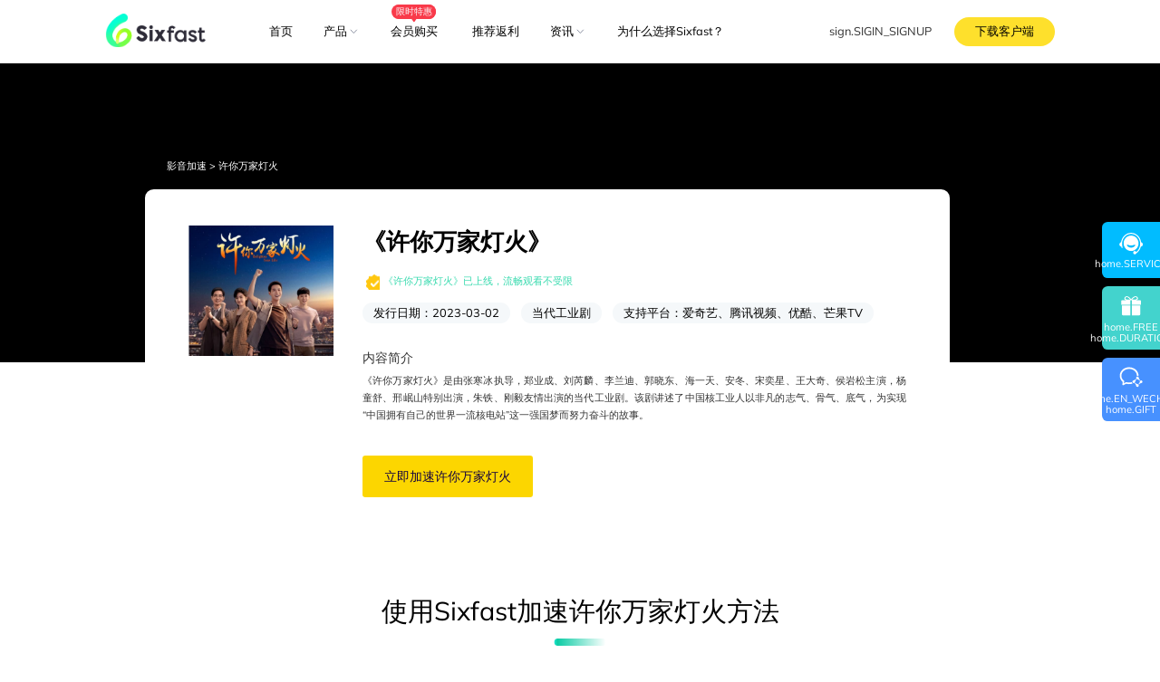

--- FILE ---
content_type: text/html; charset=utf-8
request_url: https://www.sixfast.com/v-dtl/905
body_size: 39434
content:
<!DOCTYPE html><html lang="zh-CN"><head><meta charSet="utf-8"/><meta name="viewport" content="width=device-width,initial-scale=1.0,minimum-scale=1.0,maximum-scale=1.0,user-scalable=0,viewport-fit=cover"/><meta name="renderer" content="webkit"/><meta http-equiv="X-UA-Compatible" content="IE=edge"/><meta name="google-site-verification" content="hgvfy_IbX-6zqQyxVPluu_Vr2wMbENAudsL0DE8TadY"/><link rel="canonical" href="https://www.sixfast.com"/><title>海外看许你万家灯火,海外许你万家灯火播放限制,海外解除许你万家灯火播放限制的方法-Sixfast海外加速器支持一键网络加速</title><meta property="og:title" content="海外看许你万家灯火,海外许你万家灯火播放限制,海外解除许你万家灯火播放限制的方法-Sixfast海外加速器支持一键网络加速"/><meta property="title" content="海外看许你万家灯火,海外许你万家灯火播放限制,海外解除许你万家灯火播放限制的方法-Sixfast海外加速器支持一键网络加速"/><meta name="description" content="海外看许你万家灯火,国外看许你万家灯火,海外看许你万家灯火地区限制,国外许你万家灯火无法播放,海外怎么看许你万家灯火"/><meta name="keywords" content="海外看许你万家灯火，提示地区版权限制无法播放怎么办？用Sixfast加速器链接国内网络，就能解除播放限制。Sixfast采用全球顶尖线路节点，支持国内所有影音平台，PC/手机/平板都能用，千兆带宽流畅播放。"/><meta name="next-head-count" content="11"/><meta name="facebook-domain-verification" content="lqn04gjiivb5qa9bk7lyisdddtrekx"/><meta name="facebook-domain-verification" content="v9yp37zz19llqrr1xudvupjuu73q4c"/><meta name="google-site-verification" content="0qaDxI3GoOET5qUB1XKJTHRTNdU64Pd71OBsMMvnwpk"/><link rel="icon" href="/favicon.ico"/><link rel="preconnect" href="https://static.geetest.com"/><link rel="preconnect" href="https://gcaptcha4.geetest.com"/><link rel="preconnect" href="https://www.googletagmanager.com"/><link rel="preconnect" href="https://www.google-analytics.com"/><link rel="preconnect" href="https://googleads.g.doubleclick.net"/><link rel="dns-prefetch" href="https://www.googletagmanager.com"/><link rel="dns-prefetch" href="https://www.google-analytics.com"/><script defer="" id="flexible" src="/assets/js/flexible.4d43ab18.js"></script><style type="text/css" data-style-name="ui-style"><style data-rc-order="prependQueue" data-rc-priority="-999" data-token-hash="6m4mkf" data-css-hash="12uj21">:where(.css-1pt03um) a{color:#01bcff;text-decoration:none;background-color:transparent;outline:none;cursor:pointer;transition:color 0.3s;-webkit-text-decoration-skip:objects;}:where(.css-1pt03um) a:hover{color:#52dcff;}:where(.css-1pt03um) a:active{color:#0098d9;}:where(.css-1pt03um) a:active,:where(.css-1pt03um) a:hover{text-decoration:none;outline:0;}:where(.css-1pt03um) a:focus{text-decoration:none;outline:0;}:where(.css-1pt03um) a[disabled]{color:rgba(0,0,0,0.25);cursor:not-allowed;}:where(.css-1pt03um).anticon{display:inline-flex;align-items:center;color:inherit;font-style:normal;line-height:0;text-align:center;text-transform:none;vertical-align:-0.125em;text-rendering:optimizeLegibility;-webkit-font-smoothing:antialiased;-moz-osx-font-smoothing:grayscale;}:where(.css-1pt03um).anticon >*{line-height:1;}:where(.css-1pt03um).anticon svg{display:inline-block;}:where(.css-1pt03um).anticon .anticon .anticon-icon{display:block;}</style><style data-rc-order="prependQueue" data-rc-priority="-999" data-token-hash="6m4mkf" data-css-hash="192j0qq">:where(.css-1pt03um).ant-app{font-family:var(--font-family);font-size:14px;box-sizing:border-box;}:where(.css-1pt03um).ant-app::before,:where(.css-1pt03um).ant-app::after{box-sizing:border-box;}:where(.css-1pt03um).ant-app [class^="ant-app"],:where(.css-1pt03um).ant-app [class*=" ant-app"]{box-sizing:border-box;}:where(.css-1pt03um).ant-app [class^="ant-app"]::before,:where(.css-1pt03um).ant-app [class*=" ant-app"]::before,:where(.css-1pt03um).ant-app [class^="ant-app"]::after,:where(.css-1pt03um).ant-app [class*=" ant-app"]::after{box-sizing:border-box;}:where(.css-1pt03um).ant-app{color:rgba(0,0,0,0.88);font-size:14px;line-height:1.5714285714285714;font-family:var(--font-family);}:where(.css-1pt03um).ant-app.ant-app-rtl{direction:rtl;}</style><style data-rc-order="prependQueue" data-rc-priority="-999" data-token-hash="6m4mkf" data-css-hash="1a6c8nu">:where(.css-1pt03um)[class^="ant-modal"],:where(.css-1pt03um)[class*=" ant-modal"]{font-family:var(--font-family);font-size:14px;box-sizing:border-box;}:where(.css-1pt03um)[class^="ant-modal"]::before,:where(.css-1pt03um)[class*=" ant-modal"]::before,:where(.css-1pt03um)[class^="ant-modal"]::after,:where(.css-1pt03um)[class*=" ant-modal"]::after{box-sizing:border-box;}:where(.css-1pt03um)[class^="ant-modal"] [class^="ant-modal"],:where(.css-1pt03um)[class*=" ant-modal"] [class^="ant-modal"],:where(.css-1pt03um)[class^="ant-modal"] [class*=" ant-modal"],:where(.css-1pt03um)[class*=" ant-modal"] [class*=" ant-modal"]{box-sizing:border-box;}:where(.css-1pt03um)[class^="ant-modal"] [class^="ant-modal"]::before,:where(.css-1pt03um)[class*=" ant-modal"] [class^="ant-modal"]::before,:where(.css-1pt03um)[class^="ant-modal"] [class*=" ant-modal"]::before,:where(.css-1pt03um)[class*=" ant-modal"] [class*=" ant-modal"]::before,:where(.css-1pt03um)[class^="ant-modal"] [class^="ant-modal"]::after,:where(.css-1pt03um)[class*=" ant-modal"] [class^="ant-modal"]::after,:where(.css-1pt03um)[class^="ant-modal"] [class*=" ant-modal"]::after,:where(.css-1pt03um)[class*=" ant-modal"] [class*=" ant-modal"]::after{box-sizing:border-box;}:where(.css-1pt03um).ant-modal-root .ant-modal-wrap-rtl{direction:rtl;}:where(.css-1pt03um).ant-modal-root .ant-modal-centered{text-align:center;}:where(.css-1pt03um).ant-modal-root .ant-modal-centered::before{display:inline-block;width:0;height:100%;vertical-align:middle;content:"";}:where(.css-1pt03um).ant-modal-root .ant-modal-centered .ant-modal{top:0;display:inline-block;padding-bottom:0;text-align:start;vertical-align:middle;}@media (max-width: 767px){:where(.css-1pt03um).ant-modal-root .ant-modal{max-width:calc(100vw - 16px);margin:8px auto;}:where(.css-1pt03um).ant-modal-root .ant-modal-centered .ant-modal{flex:1;}}:where(.css-1pt03um).ant-modal{box-sizing:border-box;margin:0 auto;padding:0;color:rgba(0,0,0,0.88);font-size:14px;line-height:1.5714285714285714;list-style:none;font-family:var(--font-family);pointer-events:none;position:relative;top:100px;width:auto;max-width:calc(100vw - 32px);padding-bottom:24px;}:where(.css-1pt03um).ant-modal .ant-modal-title{margin:0;color:rgba(0,0,0,0.88);font-weight:600;font-size:16px;line-height:1.5;word-wrap:break-word;}:where(.css-1pt03um).ant-modal .ant-modal-content{position:relative;background-color:#ffffff;background-clip:padding-box;border:0;border-radius:8px;box-shadow:0 6px 16px 0 rgba(0, 0, 0, 0.08),0 3px 6px -4px rgba(0, 0, 0, 0.12),0 9px 28px 8px rgba(0, 0, 0, 0.05);pointer-events:auto;padding:20px 24px;}:where(.css-1pt03um).ant-modal .ant-modal-close{position:absolute;top:12px;right:12px;z-index:1010;padding:0;color:rgba(0,0,0,0.45);font-weight:600;line-height:1;text-decoration:none;background:transparent;border-radius:4px;width:32px;height:32px;border:0;outline:0;cursor:pointer;transition:color 0.2s,background-color 0.2s;}:where(.css-1pt03um).ant-modal .ant-modal-close-x{display:flex;font-size:16px;font-style:normal;line-height:32px;justify-content:center;text-transform:none;text-rendering:auto;}:where(.css-1pt03um).ant-modal .ant-modal-close:disabled{pointer-events:none;}:where(.css-1pt03um).ant-modal .ant-modal-close:hover{color:rgba(0,0,0,0.88);background-color:rgba(0,0,0,0.06);text-decoration:none;}:where(.css-1pt03um).ant-modal .ant-modal-close:active{background-color:rgba(0,0,0,0.15);}:where(.css-1pt03um).ant-modal .ant-modal-close:focus-visible{outline:3px solid #7ae9ff;outline-offset:1px;transition:outline-offset 0s,outline 0s;}:where(.css-1pt03um).ant-modal .ant-modal-header{color:rgba(0,0,0,0.88);background:#ffffff;border-radius:8px 8px 0 0;margin-bottom:8px;padding:0;border-bottom:none;}:where(.css-1pt03um).ant-modal .ant-modal-body{font-size:14px;line-height:1.5714285714285714;word-wrap:break-word;padding:0;}:where(.css-1pt03um).ant-modal .ant-modal-body .ant-modal-body-skeleton{width:100%;height:100%;display:flex;justify-content:center;align-items:center;margin:16px auto;}:where(.css-1pt03um).ant-modal .ant-modal-footer{text-align:end;background:transparent;margin-top:12px;padding:0;border-top:none;border-radius:0;}:where(.css-1pt03um).ant-modal .ant-modal-footer >.ant-btn+.ant-btn{margin-left:8px;}:where(.css-1pt03um).ant-modal .ant-modal-open{overflow:hidden;}:where(.css-1pt03um).ant-modal-pure-panel{top:auto;padding:0;display:flex;flex-direction:column;}:where(.css-1pt03um).ant-modal-pure-panel .ant-modal-content,:where(.css-1pt03um).ant-modal-pure-panel .ant-modal-body,:where(.css-1pt03um).ant-modal-pure-panel .ant-modal-confirm-body-wrapper{display:flex;flex-direction:column;flex:auto;}:where(.css-1pt03um).ant-modal-pure-panel .ant-modal-confirm-body{margin-bottom:auto;}:where(.css-1pt03um).ant-modal-root .ant-modal-wrap-rtl{direction:rtl;}:where(.css-1pt03um).ant-modal-root .ant-modal-wrap-rtl .ant-modal-confirm-body{direction:rtl;}:where(.css-1pt03um).ant-modal-root .ant-modal.ant-zoom-enter,:where(.css-1pt03um).ant-modal-root .ant-modal.ant-zoom-appear{transform:none;opacity:0;animation-duration:0.3s;user-select:none;}:where(.css-1pt03um).ant-modal-root .ant-modal.ant-zoom-leave .ant-modal-content{pointer-events:none;}:where(.css-1pt03um).ant-modal-root .ant-modal-mask{position:fixed;top:0;right:0;bottom:0;left:0;z-index:1000;height:100%;background-color:rgba(0,0,0,0.45);pointer-events:none;}:where(.css-1pt03um).ant-modal-root .ant-modal-mask .ant-modal-hidden{display:none;}:where(.css-1pt03um).ant-modal-root .ant-modal-wrap{position:fixed;top:0;right:0;bottom:0;left:0;z-index:1000;overflow:auto;outline:0;-webkit-overflow-scrolling:touch;}:where(.css-1pt03um).ant-modal-root .ant-fade-enter,:where(.css-1pt03um).ant-modal-root .ant-fade-appear{animation-duration:0.2s;animation-fill-mode:both;animation-play-state:paused;}:where(.css-1pt03um).ant-modal-root .ant-fade-leave{animation-duration:0.2s;animation-fill-mode:both;animation-play-state:paused;}:where(.css-1pt03um).ant-modal-root .ant-fade-enter.ant-fade-enter-active,:where(.css-1pt03um).ant-modal-root .ant-fade-appear.ant-fade-appear-active{animation-name:css-1pt03um-antFadeIn;animation-play-state:running;}:where(.css-1pt03um).ant-modal-root .ant-fade-leave.ant-fade-leave-active{animation-name:css-1pt03um-antFadeOut;animation-play-state:running;pointer-events:none;}:where(.css-1pt03um).ant-modal-root .ant-fade-enter,:where(.css-1pt03um).ant-modal-root .ant-fade-appear{opacity:0;animation-timing-function:linear;}:where(.css-1pt03um).ant-modal-root .ant-fade-leave{animation-timing-function:linear;}:where(.css-1pt03um).ant-zoom-enter,:where(.css-1pt03um).ant-zoom-appear{animation-duration:0.2s;animation-fill-mode:both;animation-play-state:paused;}:where(.css-1pt03um).ant-zoom-leave{animation-duration:0.2s;animation-fill-mode:both;animation-play-state:paused;}:where(.css-1pt03um).ant-zoom-enter.ant-zoom-enter-active,:where(.css-1pt03um).ant-zoom-appear.ant-zoom-appear-active{animation-name:css-1pt03um-antZoomIn;animation-play-state:running;}:where(.css-1pt03um).ant-zoom-leave.ant-zoom-leave-active{animation-name:css-1pt03um-antZoomOut;animation-play-state:running;pointer-events:none;}:where(.css-1pt03um).ant-zoom-enter,:where(.css-1pt03um).ant-zoom-appear{transform:scale(0);opacity:0;animation-timing-function:cubic-bezier(0.08, 0.82, 0.17, 1);}:where(.css-1pt03um).ant-zoom-enter-prepare,:where(.css-1pt03um).ant-zoom-appear-prepare{transform:none;}:where(.css-1pt03um).ant-zoom-leave{animation-timing-function:cubic-bezier(0.78, 0.14, 0.15, 0.86);}:where(.css-1pt03um).ant-modal-root .ant-modal{width:var(--ant-modal-xs-width);}@media (min-width: 576px){:where(.css-1pt03um).ant-modal-root .ant-modal{width:var(--ant-modal-sm-width);}}@media (min-width: 768px){:where(.css-1pt03um).ant-modal-root .ant-modal{width:var(--ant-modal-md-width);}}@media (min-width: 992px){:where(.css-1pt03um).ant-modal-root .ant-modal{width:var(--ant-modal-lg-width);}}@media (min-width: 1200px){:where(.css-1pt03um).ant-modal-root .ant-modal{width:var(--ant-modal-xl-width);}}@media (min-width: 1600px){:where(.css-1pt03um).ant-modal-root .ant-modal{width:var(--ant-modal-xxl-width);}}</style><style data-rc-order="prependQueue" data-rc-priority="-999" data-token-hash="6m4mkf" data-css-hash="_effect-css-1pt03um-antFadeIn">@keyframes css-1pt03um-antFadeIn{0%{opacity:0;}100%{opacity:1;}}</style><style data-rc-order="prependQueue" data-rc-priority="-999" data-token-hash="6m4mkf" data-css-hash="_effect-css-1pt03um-antFadeOut">@keyframes css-1pt03um-antFadeOut{0%{opacity:1;}100%{opacity:0;}}</style><style data-rc-order="prependQueue" data-rc-priority="-999" data-token-hash="6m4mkf" data-css-hash="_effect-css-1pt03um-antZoomIn">@keyframes css-1pt03um-antZoomIn{0%{transform:scale(0.2);opacity:0;}100%{transform:scale(1);opacity:1;}}</style><style data-rc-order="prependQueue" data-rc-priority="-999" data-token-hash="6m4mkf" data-css-hash="_effect-css-1pt03um-antZoomOut">@keyframes css-1pt03um-antZoomOut{0%{transform:scale(1);}100%{transform:scale(0.2);opacity:0;}}</style><style data-rc-order="prependQueue" data-rc-priority="-999" data-token-hash="6m4mkf" data-css-hash="rtvxro">:where(.css-1pt03um).ant-dropdown{position:absolute;top:-9999px;left:-9999px;z-index:1050;display:block;}:where(.css-1pt03um).ant-dropdown::before{position:absolute;top:-4px;bottom:-4px;z-index:-9999;opacity:0.0001;content:"";}:where(.css-1pt03um).ant-dropdown-menu-vertical{max-height:100vh;overflow-y:auto;}:where(.css-1pt03um).ant-dropdown-trigger.ant-btn>.anticon-down,:where(.css-1pt03um).ant-dropdown-trigger.ant-btn>.ant-btn-icon>.anticon-down{font-size:12px;}:where(.css-1pt03um).ant-dropdown .ant-dropdown-wrap{position:relative;}:where(.css-1pt03um).ant-dropdown .ant-dropdown-wrap .ant-btn>.anticon-down{font-size:12px;}:where(.css-1pt03um).ant-dropdown .ant-dropdown-wrap .anticon-down::before{transition:transform 0.2s;}:where(.css-1pt03um).ant-dropdown .ant-dropdown-wrap-open .anticon-down::before{transform:rotate(180deg);}:where(.css-1pt03um).ant-dropdown-hidden,:where(.css-1pt03um).ant-dropdown-menu-hidden,:where(.css-1pt03um).ant-dropdown-menu-submenu-hidden{display:none;}:where(.css-1pt03um).ant-dropdown.ant-slide-down-enter.ant-slide-down-enter-active.ant-dropdown-placement-bottomLeft,:where(.css-1pt03um).ant-dropdown.ant-slide-down-appear.ant-slide-down-appear-active.ant-dropdown-placement-bottomLeft,:where(.css-1pt03um).ant-dropdown.ant-slide-down-enter.ant-slide-down-enter-active.ant-dropdown-placement-bottom,:where(.css-1pt03um).ant-dropdown.ant-slide-down-appear.ant-slide-down-appear-active.ant-dropdown-placement-bottom,:where(.css-1pt03um).ant-dropdown.ant-slide-down-enter.ant-slide-down-enter-active.ant-dropdown-placement-bottomRight,:where(.css-1pt03um).ant-dropdown.ant-slide-down-appear.ant-slide-down-appear-active.ant-dropdown-placement-bottomRight{animation-name:css-1pt03um-antSlideUpIn;}:where(.css-1pt03um).ant-dropdown.ant-slide-up-enter.ant-slide-up-enter-active.ant-dropdown-placement-topLeft,:where(.css-1pt03um).ant-dropdown.ant-slide-up-appear.ant-slide-up-appear-active.ant-dropdown-placement-topLeft,:where(.css-1pt03um).ant-dropdown.ant-slide-up-enter.ant-slide-up-enter-active.ant-dropdown-placement-top,:where(.css-1pt03um).ant-dropdown.ant-slide-up-appear.ant-slide-up-appear-active.ant-dropdown-placement-top,:where(.css-1pt03um).ant-dropdown.ant-slide-up-enter.ant-slide-up-enter-active.ant-dropdown-placement-topRight,:where(.css-1pt03um).ant-dropdown.ant-slide-up-appear.ant-slide-up-appear-active.ant-dropdown-placement-topRight{animation-name:css-1pt03um-antSlideDownIn;}:where(.css-1pt03um).ant-dropdown.ant-slide-down-leave.ant-slide-down-leave-active.ant-dropdown-placement-bottomLeft,:where(.css-1pt03um).ant-dropdown.ant-slide-down-leave.ant-slide-down-leave-active.ant-dropdown-placement-bottom,:where(.css-1pt03um).ant-dropdown.ant-slide-down-leave.ant-slide-down-leave-active.ant-dropdown-placement-bottomRight{animation-name:css-1pt03um-antSlideUpOut;}:where(.css-1pt03um).ant-dropdown.ant-slide-up-leave.ant-slide-up-leave-active.ant-dropdown-placement-topLeft,:where(.css-1pt03um).ant-dropdown.ant-slide-up-leave.ant-slide-up-leave-active.ant-dropdown-placement-top,:where(.css-1pt03um).ant-dropdown.ant-slide-up-leave.ant-slide-up-leave-active.ant-dropdown-placement-topRight{animation-name:css-1pt03um-antSlideDownOut;}:where(.css-1pt03um).ant-dropdown .ant-dropdown-arrow{position:absolute;z-index:1;display:block;pointer-events:none;width:16px;height:16px;overflow:hidden;}:where(.css-1pt03um).ant-dropdown .ant-dropdown-arrow::before{position:absolute;bottom:0;left:0;width:16px;height:8px;background:#ffffff;clip-path:polygon(1.6568542494923806px 100%, 50% 1.6568542494923806px, 14.34314575050762px 100%, 1.6568542494923806px 100%);clip-path:path('M 0 8 A 4 4 0 0 0 2.82842712474619 6.82842712474619 L 6.585786437626905 3.0710678118654755 A 2 2 0 0 1 9.414213562373096 3.0710678118654755 L 13.17157287525381 6.82842712474619 A 4 4 0 0 0 16 8 Z');content:"";}:where(.css-1pt03um).ant-dropdown .ant-dropdown-arrow::after{content:"";position:absolute;width:8.970562748477143px;height:8.970562748477143px;bottom:0;left:0;right:0;margin:auto;border-radius:0 0 2px 0;transform:translateY(50%) rotate(-135deg);box-shadow:2px 2px 5px rgba(0, 0, 0, 0.05);z-index:0;background:transparent;}:where(.css-1pt03um).ant-dropdown .ant-dropdown-arrow:before{background:#ffffff;}:where(.css-1pt03um).ant-dropdown-placement-top>.ant-dropdown-arrow,:where(.css-1pt03um).ant-dropdown-placement-topLeft>.ant-dropdown-arrow,:where(.css-1pt03um).ant-dropdown-placement-topRight>.ant-dropdown-arrow{bottom:0;transform:translateY(100%) rotate(180deg);}:where(.css-1pt03um).ant-dropdown-placement-top>.ant-dropdown-arrow{left:50%;transform:translateX(-50%) translateY(100%) rotate(180deg);}:where(.css-1pt03um).ant-dropdown-placement-topLeft{--arrow-offset-horizontal:12px;}:where(.css-1pt03um).ant-dropdown-placement-topLeft >.ant-dropdown-arrow{left:12px;}:where(.css-1pt03um).ant-dropdown-placement-topRight{--arrow-offset-horizontal:calc(100% - 12px);}:where(.css-1pt03um).ant-dropdown-placement-topRight >.ant-dropdown-arrow{right:12px;}:where(.css-1pt03um).ant-dropdown-placement-bottom>.ant-dropdown-arrow,:where(.css-1pt03um).ant-dropdown-placement-bottomLeft>.ant-dropdown-arrow,:where(.css-1pt03um).ant-dropdown-placement-bottomRight>.ant-dropdown-arrow{top:0;transform:translateY(-100%);}:where(.css-1pt03um).ant-dropdown-placement-bottom>.ant-dropdown-arrow{left:50%;transform:translateX(-50%) translateY(-100%);}:where(.css-1pt03um).ant-dropdown-placement-bottomLeft{--arrow-offset-horizontal:12px;}:where(.css-1pt03um).ant-dropdown-placement-bottomLeft >.ant-dropdown-arrow{left:12px;}:where(.css-1pt03um).ant-dropdown-placement-bottomRight{--arrow-offset-horizontal:calc(100% - 12px);}:where(.css-1pt03um).ant-dropdown-placement-bottomRight >.ant-dropdown-arrow{right:12px;}:where(.css-1pt03um).ant-dropdown .ant-dropdown-menu{position:relative;margin:0;}:where(.css-1pt03um).ant-dropdown-menu-submenu-popup{position:absolute;z-index:1050;background:transparent;box-shadow:none;transform-origin:0 0;}:where(.css-1pt03um).ant-dropdown-menu-submenu-popup ul,:where(.css-1pt03um).ant-dropdown-menu-submenu-popup li{list-style:none;margin:0;}:where(.css-1pt03um).ant-dropdown,:where(.css-1pt03um).ant-dropdown-menu-submenu{box-sizing:border-box;margin:0;padding:0;color:rgba(0,0,0,0.88);font-size:14px;line-height:1.5714285714285714;list-style:none;font-family:var(--font-family);}:where(.css-1pt03um).ant-dropdown .ant-dropdown-menu,:where(.css-1pt03um).ant-dropdown-menu-submenu .ant-dropdown-menu{padding:4px;list-style-type:none;background-color:#ffffff;background-clip:padding-box;border-radius:8px;outline:none;box-shadow:0 6px 16px 0 rgba(0, 0, 0, 0.08),0 3px 6px -4px rgba(0, 0, 0, 0.12),0 9px 28px 8px rgba(0, 0, 0, 0.05);}:where(.css-1pt03um).ant-dropdown .ant-dropdown-menu:focus-visible,:where(.css-1pt03um).ant-dropdown-menu-submenu .ant-dropdown-menu:focus-visible{outline:3px solid #7ae9ff;outline-offset:1px;transition:outline-offset 0s,outline 0s;}:where(.css-1pt03um).ant-dropdown .ant-dropdown-menu:empty,:where(.css-1pt03um).ant-dropdown-menu-submenu .ant-dropdown-menu:empty{padding:0;box-shadow:none;}:where(.css-1pt03um).ant-dropdown .ant-dropdown-menu .ant-dropdown-menu-item-group-title,:where(.css-1pt03um).ant-dropdown-menu-submenu .ant-dropdown-menu .ant-dropdown-menu-item-group-title{padding:5px 12px;color:rgba(0,0,0,0.45);transition:all 0.2s;}:where(.css-1pt03um).ant-dropdown .ant-dropdown-menu .ant-dropdown-menu-item,:where(.css-1pt03um).ant-dropdown-menu-submenu .ant-dropdown-menu .ant-dropdown-menu-item{position:relative;display:flex;align-items:center;}:where(.css-1pt03um).ant-dropdown .ant-dropdown-menu .ant-dropdown-menu-item-icon,:where(.css-1pt03um).ant-dropdown-menu-submenu .ant-dropdown-menu .ant-dropdown-menu-item-icon{min-width:14px;margin-right:8px;font-size:12px;}:where(.css-1pt03um).ant-dropdown .ant-dropdown-menu .ant-dropdown-menu-title-content,:where(.css-1pt03um).ant-dropdown-menu-submenu .ant-dropdown-menu .ant-dropdown-menu-title-content{flex:auto;}:where(.css-1pt03um).ant-dropdown .ant-dropdown-menu .ant-dropdown-menu-title-content-with-extra,:where(.css-1pt03um).ant-dropdown-menu-submenu .ant-dropdown-menu .ant-dropdown-menu-title-content-with-extra{display:inline-flex;align-items:center;width:100%;}:where(.css-1pt03um).ant-dropdown .ant-dropdown-menu .ant-dropdown-menu-title-content >a,:where(.css-1pt03um).ant-dropdown-menu-submenu .ant-dropdown-menu .ant-dropdown-menu-title-content >a{color:inherit;transition:all 0.2s;}:where(.css-1pt03um).ant-dropdown .ant-dropdown-menu .ant-dropdown-menu-title-content >a:hover,:where(.css-1pt03um).ant-dropdown-menu-submenu .ant-dropdown-menu .ant-dropdown-menu-title-content >a:hover{color:inherit;}:where(.css-1pt03um).ant-dropdown .ant-dropdown-menu .ant-dropdown-menu-title-content >a::after,:where(.css-1pt03um).ant-dropdown-menu-submenu .ant-dropdown-menu .ant-dropdown-menu-title-content >a::after{position:absolute;top:0;right:0;bottom:0;left:0;content:"";}:where(.css-1pt03um).ant-dropdown .ant-dropdown-menu .ant-dropdown-menu-title-content .ant-dropdown-menu-item-extra,:where(.css-1pt03um).ant-dropdown-menu-submenu .ant-dropdown-menu .ant-dropdown-menu-title-content .ant-dropdown-menu-item-extra{padding-left:16px;margin-left:auto;font-size:12px;color:rgba(0,0,0,0.45);}:where(.css-1pt03um).ant-dropdown .ant-dropdown-menu .ant-dropdown-menu-item,:where(.css-1pt03um).ant-dropdown-menu-submenu .ant-dropdown-menu .ant-dropdown-menu-item,:where(.css-1pt03um).ant-dropdown .ant-dropdown-menu .ant-dropdown-menu-submenu-title,:where(.css-1pt03um).ant-dropdown-menu-submenu .ant-dropdown-menu .ant-dropdown-menu-submenu-title{display:flex;margin:0;padding:5px 12px;color:rgba(0,0,0,0.88);font-weight:normal;font-size:14px;line-height:1.5714285714285714;cursor:pointer;transition:all 0.2s;border-radius:4px;}:where(.css-1pt03um).ant-dropdown .ant-dropdown-menu .ant-dropdown-menu-item:hover,:where(.css-1pt03um).ant-dropdown-menu-submenu .ant-dropdown-menu .ant-dropdown-menu-item:hover,:where(.css-1pt03um).ant-dropdown .ant-dropdown-menu .ant-dropdown-menu-submenu-title:hover,:where(.css-1pt03um).ant-dropdown-menu-submenu .ant-dropdown-menu .ant-dropdown-menu-submenu-title:hover,:where(.css-1pt03um).ant-dropdown .ant-dropdown-menu .ant-dropdown-menu-item-active,:where(.css-1pt03um).ant-dropdown-menu-submenu .ant-dropdown-menu .ant-dropdown-menu-item-active,:where(.css-1pt03um).ant-dropdown .ant-dropdown-menu .ant-dropdown-menu-submenu-title-active,:where(.css-1pt03um).ant-dropdown-menu-submenu .ant-dropdown-menu .ant-dropdown-menu-submenu-title-active{background-color:rgba(0,0,0,0.04);}:where(.css-1pt03um).ant-dropdown .ant-dropdown-menu .ant-dropdown-menu-item:focus-visible,:where(.css-1pt03um).ant-dropdown-menu-submenu .ant-dropdown-menu .ant-dropdown-menu-item:focus-visible,:where(.css-1pt03um).ant-dropdown .ant-dropdown-menu .ant-dropdown-menu-submenu-title:focus-visible,:where(.css-1pt03um).ant-dropdown-menu-submenu .ant-dropdown-menu .ant-dropdown-menu-submenu-title:focus-visible{outline:3px solid #7ae9ff;outline-offset:1px;transition:outline-offset 0s,outline 0s;}:where(.css-1pt03um).ant-dropdown .ant-dropdown-menu .ant-dropdown-menu-item-selected,:where(.css-1pt03um).ant-dropdown-menu-submenu .ant-dropdown-menu .ant-dropdown-menu-item-selected,:where(.css-1pt03um).ant-dropdown .ant-dropdown-menu .ant-dropdown-menu-submenu-title-selected,:where(.css-1pt03um).ant-dropdown-menu-submenu .ant-dropdown-menu .ant-dropdown-menu-submenu-title-selected{color:#01bcff;background-color:#e6fcff;}:where(.css-1pt03um).ant-dropdown .ant-dropdown-menu .ant-dropdown-menu-item-selected:hover,:where(.css-1pt03um).ant-dropdown-menu-submenu .ant-dropdown-menu .ant-dropdown-menu-item-selected:hover,:where(.css-1pt03um).ant-dropdown .ant-dropdown-menu .ant-dropdown-menu-submenu-title-selected:hover,:where(.css-1pt03um).ant-dropdown-menu-submenu .ant-dropdown-menu .ant-dropdown-menu-submenu-title-selected:hover,:where(.css-1pt03um).ant-dropdown .ant-dropdown-menu .ant-dropdown-menu-item-selected-active,:where(.css-1pt03um).ant-dropdown-menu-submenu .ant-dropdown-menu .ant-dropdown-menu-item-selected-active,:where(.css-1pt03um).ant-dropdown .ant-dropdown-menu .ant-dropdown-menu-submenu-title-selected-active,:where(.css-1pt03um).ant-dropdown-menu-submenu .ant-dropdown-menu .ant-dropdown-menu-submenu-title-selected-active{background-color:#a3f3ff;}:where(.css-1pt03um).ant-dropdown .ant-dropdown-menu .ant-dropdown-menu-item-disabled,:where(.css-1pt03um).ant-dropdown-menu-submenu .ant-dropdown-menu .ant-dropdown-menu-item-disabled,:where(.css-1pt03um).ant-dropdown .ant-dropdown-menu .ant-dropdown-menu-submenu-title-disabled,:where(.css-1pt03um).ant-dropdown-menu-submenu .ant-dropdown-menu .ant-dropdown-menu-submenu-title-disabled{color:rgba(0,0,0,0.25);cursor:not-allowed;}:where(.css-1pt03um).ant-dropdown .ant-dropdown-menu .ant-dropdown-menu-item-disabled:hover,:where(.css-1pt03um).ant-dropdown-menu-submenu .ant-dropdown-menu .ant-dropdown-menu-item-disabled:hover,:where(.css-1pt03um).ant-dropdown .ant-dropdown-menu .ant-dropdown-menu-submenu-title-disabled:hover,:where(.css-1pt03um).ant-dropdown-menu-submenu .ant-dropdown-menu .ant-dropdown-menu-submenu-title-disabled:hover{color:rgba(0,0,0,0.25);background-color:#ffffff;cursor:not-allowed;}:where(.css-1pt03um).ant-dropdown .ant-dropdown-menu .ant-dropdown-menu-item-disabled a,:where(.css-1pt03um).ant-dropdown-menu-submenu .ant-dropdown-menu .ant-dropdown-menu-item-disabled a,:where(.css-1pt03um).ant-dropdown .ant-dropdown-menu .ant-dropdown-menu-submenu-title-disabled a,:where(.css-1pt03um).ant-dropdown-menu-submenu .ant-dropdown-menu .ant-dropdown-menu-submenu-title-disabled a{pointer-events:none;}:where(.css-1pt03um).ant-dropdown .ant-dropdown-menu .ant-dropdown-menu-item-divider,:where(.css-1pt03um).ant-dropdown-menu-submenu .ant-dropdown-menu .ant-dropdown-menu-item-divider,:where(.css-1pt03um).ant-dropdown .ant-dropdown-menu .ant-dropdown-menu-submenu-title-divider,:where(.css-1pt03um).ant-dropdown-menu-submenu .ant-dropdown-menu .ant-dropdown-menu-submenu-title-divider{height:1px;margin:4px 0;overflow:hidden;line-height:0;background-color:rgba(5,5,5,0.06);}:where(.css-1pt03um).ant-dropdown .ant-dropdown-menu .ant-dropdown-menu-item .ant-dropdown-menu-submenu-expand-icon,:where(.css-1pt03um).ant-dropdown-menu-submenu .ant-dropdown-menu .ant-dropdown-menu-item .ant-dropdown-menu-submenu-expand-icon,:where(.css-1pt03um).ant-dropdown .ant-dropdown-menu .ant-dropdown-menu-submenu-title .ant-dropdown-menu-submenu-expand-icon,:where(.css-1pt03um).ant-dropdown-menu-submenu .ant-dropdown-menu .ant-dropdown-menu-submenu-title .ant-dropdown-menu-submenu-expand-icon{position:absolute;right:8px;}:where(.css-1pt03um).ant-dropdown .ant-dropdown-menu .ant-dropdown-menu-item .ant-dropdown-menu-submenu-expand-icon .ant-dropdown-menu-submenu-arrow-icon,:where(.css-1pt03um).ant-dropdown-menu-submenu .ant-dropdown-menu .ant-dropdown-menu-item .ant-dropdown-menu-submenu-expand-icon .ant-dropdown-menu-submenu-arrow-icon,:where(.css-1pt03um).ant-dropdown .ant-dropdown-menu .ant-dropdown-menu-submenu-title .ant-dropdown-menu-submenu-expand-icon .ant-dropdown-menu-submenu-arrow-icon,:where(.css-1pt03um).ant-dropdown-menu-submenu .ant-dropdown-menu .ant-dropdown-menu-submenu-title .ant-dropdown-menu-submenu-expand-icon .ant-dropdown-menu-submenu-arrow-icon{margin-right:0!important;color:rgba(0,0,0,0.45);font-size:12px;font-style:normal;}:where(.css-1pt03um).ant-dropdown .ant-dropdown-menu .ant-dropdown-menu-item-group-list,:where(.css-1pt03um).ant-dropdown-menu-submenu .ant-dropdown-menu .ant-dropdown-menu-item-group-list{margin:0 8px;padding:0;list-style:none;}:where(.css-1pt03um).ant-dropdown .ant-dropdown-menu .ant-dropdown-menu-submenu-title,:where(.css-1pt03um).ant-dropdown-menu-submenu .ant-dropdown-menu .ant-dropdown-menu-submenu-title{padding-right:24px;}:where(.css-1pt03um).ant-dropdown .ant-dropdown-menu .ant-dropdown-menu-submenu-vertical,:where(.css-1pt03um).ant-dropdown-menu-submenu .ant-dropdown-menu .ant-dropdown-menu-submenu-vertical{position:relative;}:where(.css-1pt03um).ant-dropdown .ant-dropdown-menu .ant-dropdown-menu-submenu.ant-dropdown-menu-submenu-disabled .ant-dropdown-menu-submenu-title,:where(.css-1pt03um).ant-dropdown-menu-submenu .ant-dropdown-menu .ant-dropdown-menu-submenu.ant-dropdown-menu-submenu-disabled .ant-dropdown-menu-submenu-title,:where(.css-1pt03um).ant-dropdown .ant-dropdown-menu .ant-dropdown-menu-submenu.ant-dropdown-menu-submenu-disabled .ant-dropdown-menu-submenu-title .ant-dropdown-menu-submenu-arrow-icon,:where(.css-1pt03um).ant-dropdown-menu-submenu .ant-dropdown-menu .ant-dropdown-menu-submenu.ant-dropdown-menu-submenu-disabled .ant-dropdown-menu-submenu-title .ant-dropdown-menu-submenu-arrow-icon{color:rgba(0,0,0,0.25);background-color:#ffffff;cursor:not-allowed;}:where(.css-1pt03um).ant-dropdown .ant-dropdown-menu .ant-dropdown-menu-submenu-selected .ant-dropdown-menu-submenu-title,:where(.css-1pt03um).ant-dropdown-menu-submenu .ant-dropdown-menu .ant-dropdown-menu-submenu-selected .ant-dropdown-menu-submenu-title{color:#01bcff;}:where(.css-1pt03um).ant-slide-up-enter,:where(.css-1pt03um).ant-slide-up-appear{animation-duration:0.2s;animation-fill-mode:both;animation-play-state:paused;}:where(.css-1pt03um).ant-slide-up-leave{animation-duration:0.2s;animation-fill-mode:both;animation-play-state:paused;}:where(.css-1pt03um).ant-slide-up-enter.ant-slide-up-enter-active,:where(.css-1pt03um).ant-slide-up-appear.ant-slide-up-appear-active{animation-name:css-1pt03um-antSlideUpIn;animation-play-state:running;}:where(.css-1pt03um).ant-slide-up-leave.ant-slide-up-leave-active{animation-name:css-1pt03um-antSlideUpOut;animation-play-state:running;pointer-events:none;}:where(.css-1pt03um).ant-slide-up-enter,:where(.css-1pt03um).ant-slide-up-appear{transform:scale(0);transform-origin:0% 0%;opacity:0;animation-timing-function:cubic-bezier(0.23, 1, 0.32, 1);}:where(.css-1pt03um).ant-slide-up-enter-prepare,:where(.css-1pt03um).ant-slide-up-appear-prepare{transform:scale(1);}:where(.css-1pt03um).ant-slide-up-leave{animation-timing-function:cubic-bezier(0.755, 0.05, 0.855, 0.06);}:where(.css-1pt03um).ant-slide-down-enter,:where(.css-1pt03um).ant-slide-down-appear{animation-duration:0.2s;animation-fill-mode:both;animation-play-state:paused;}:where(.css-1pt03um).ant-slide-down-leave{animation-duration:0.2s;animation-fill-mode:both;animation-play-state:paused;}:where(.css-1pt03um).ant-slide-down-enter.ant-slide-down-enter-active,:where(.css-1pt03um).ant-slide-down-appear.ant-slide-down-appear-active{animation-name:css-1pt03um-antSlideDownIn;animation-play-state:running;}:where(.css-1pt03um).ant-slide-down-leave.ant-slide-down-leave-active{animation-name:css-1pt03um-antSlideDownOut;animation-play-state:running;pointer-events:none;}:where(.css-1pt03um).ant-slide-down-enter,:where(.css-1pt03um).ant-slide-down-appear{transform:scale(0);transform-origin:0% 0%;opacity:0;animation-timing-function:cubic-bezier(0.23, 1, 0.32, 1);}:where(.css-1pt03um).ant-slide-down-enter-prepare,:where(.css-1pt03um).ant-slide-down-appear-prepare{transform:scale(1);}:where(.css-1pt03um).ant-slide-down-leave{animation-timing-function:cubic-bezier(0.755, 0.05, 0.855, 0.06);}:where(.css-1pt03um).ant-move-up-enter,:where(.css-1pt03um).ant-move-up-appear{animation-duration:0.2s;animation-fill-mode:both;animation-play-state:paused;}:where(.css-1pt03um).ant-move-up-leave{animation-duration:0.2s;animation-fill-mode:both;animation-play-state:paused;}:where(.css-1pt03um).ant-move-up-enter.ant-move-up-enter-active,:where(.css-1pt03um).ant-move-up-appear.ant-move-up-appear-active{animation-name:css-1pt03um-antMoveUpIn;animation-play-state:running;}:where(.css-1pt03um).ant-move-up-leave.ant-move-up-leave-active{animation-name:css-1pt03um-antMoveUpOut;animation-play-state:running;pointer-events:none;}:where(.css-1pt03um).ant-move-up-enter,:where(.css-1pt03um).ant-move-up-appear{opacity:0;animation-timing-function:cubic-bezier(0.08, 0.82, 0.17, 1);}:where(.css-1pt03um).ant-move-up-leave{animation-timing-function:cubic-bezier(0.78, 0.14, 0.15, 0.86);}:where(.css-1pt03um).ant-move-down-enter,:where(.css-1pt03um).ant-move-down-appear{animation-duration:0.2s;animation-fill-mode:both;animation-play-state:paused;}:where(.css-1pt03um).ant-move-down-leave{animation-duration:0.2s;animation-fill-mode:both;animation-play-state:paused;}:where(.css-1pt03um).ant-move-down-enter.ant-move-down-enter-active,:where(.css-1pt03um).ant-move-down-appear.ant-move-down-appear-active{animation-name:css-1pt03um-antMoveDownIn;animation-play-state:running;}:where(.css-1pt03um).ant-move-down-leave.ant-move-down-leave-active{animation-name:css-1pt03um-antMoveDownOut;animation-play-state:running;pointer-events:none;}:where(.css-1pt03um).ant-move-down-enter,:where(.css-1pt03um).ant-move-down-appear{opacity:0;animation-timing-function:cubic-bezier(0.08, 0.82, 0.17, 1);}:where(.css-1pt03um).ant-move-down-leave{animation-timing-function:cubic-bezier(0.78, 0.14, 0.15, 0.86);}:where(.css-1pt03um).ant-zoom-big-enter,:where(.css-1pt03um).ant-zoom-big-appear{animation-duration:0.2s;animation-fill-mode:both;animation-play-state:paused;}:where(.css-1pt03um).ant-zoom-big-leave{animation-duration:0.2s;animation-fill-mode:both;animation-play-state:paused;}:where(.css-1pt03um).ant-zoom-big-enter.ant-zoom-big-enter-active,:where(.css-1pt03um).ant-zoom-big-appear.ant-zoom-big-appear-active{animation-name:css-1pt03um-antZoomBigIn;animation-play-state:running;}:where(.css-1pt03um).ant-zoom-big-leave.ant-zoom-big-leave-active{animation-name:css-1pt03um-antZoomBigOut;animation-play-state:running;pointer-events:none;}:where(.css-1pt03um).ant-zoom-big-enter,:where(.css-1pt03um).ant-zoom-big-appear{transform:scale(0);opacity:0;animation-timing-function:cubic-bezier(0.08, 0.82, 0.17, 1);}:where(.css-1pt03um).ant-zoom-big-enter-prepare,:where(.css-1pt03um).ant-zoom-big-appear-prepare{transform:none;}:where(.css-1pt03um).ant-zoom-big-leave{animation-timing-function:cubic-bezier(0.78, 0.14, 0.15, 0.86);}:where(.css-1pt03um).ant-dropdown .ant-dropdown-menu .ant-dropdown-menu-item.ant-dropdown-menu-item-danger:not(.ant-dropdown-menu-item-disabled),:where(.css-1pt03um).ant-dropdown-menu-submenu .ant-dropdown-menu .ant-dropdown-menu-item.ant-dropdown-menu-item-danger:not(.ant-dropdown-menu-item-disabled){color:#ff4d4f;}:where(.css-1pt03um).ant-dropdown .ant-dropdown-menu .ant-dropdown-menu-item.ant-dropdown-menu-item-danger:not(.ant-dropdown-menu-item-disabled):hover,:where(.css-1pt03um).ant-dropdown-menu-submenu .ant-dropdown-menu .ant-dropdown-menu-item.ant-dropdown-menu-item-danger:not(.ant-dropdown-menu-item-disabled):hover{color:#fff;background-color:#ff4d4f;}</style><style data-rc-order="prependQueue" data-rc-priority="-999" data-token-hash="6m4mkf" data-css-hash="_effect-css-1pt03um-antSlideUpIn">@keyframes css-1pt03um-antSlideUpIn{0%{transform:scaleY(0.8);transform-origin:0% 0%;opacity:0;}100%{transform:scaleY(1);transform-origin:0% 0%;opacity:1;}}</style><style data-rc-order="prependQueue" data-rc-priority="-999" data-token-hash="6m4mkf" data-css-hash="_effect-css-1pt03um-antSlideDownIn">@keyframes css-1pt03um-antSlideDownIn{0%{transform:scaleY(0.8);transform-origin:100% 100%;opacity:0;}100%{transform:scaleY(1);transform-origin:100% 100%;opacity:1;}}</style><style data-rc-order="prependQueue" data-rc-priority="-999" data-token-hash="6m4mkf" data-css-hash="_effect-css-1pt03um-antSlideUpOut">@keyframes css-1pt03um-antSlideUpOut{0%{transform:scaleY(1);transform-origin:0% 0%;opacity:1;}100%{transform:scaleY(0.8);transform-origin:0% 0%;opacity:0;}}</style><style data-rc-order="prependQueue" data-rc-priority="-999" data-token-hash="6m4mkf" data-css-hash="_effect-css-1pt03um-antSlideDownOut">@keyframes css-1pt03um-antSlideDownOut{0%{transform:scaleY(1);transform-origin:100% 100%;opacity:1;}100%{transform:scaleY(0.8);transform-origin:100% 100%;opacity:0;}}</style><style data-rc-order="prependQueue" data-rc-priority="-999" data-token-hash="6m4mkf" data-css-hash="_effect-css-1pt03um-antMoveUpIn">@keyframes css-1pt03um-antMoveUpIn{0%{transform:translate3d(0, -100%, 0);transform-origin:0 0;opacity:0;}100%{transform:translate3d(0, 0, 0);transform-origin:0 0;opacity:1;}}</style><style data-rc-order="prependQueue" data-rc-priority="-999" data-token-hash="6m4mkf" data-css-hash="_effect-css-1pt03um-antMoveUpOut">@keyframes css-1pt03um-antMoveUpOut{0%{transform:translate3d(0, 0, 0);transform-origin:0 0;opacity:1;}100%{transform:translate3d(0, -100%, 0);transform-origin:0 0;opacity:0;}}</style><style data-rc-order="prependQueue" data-rc-priority="-999" data-token-hash="6m4mkf" data-css-hash="_effect-css-1pt03um-antMoveDownIn">@keyframes css-1pt03um-antMoveDownIn{0%{transform:translate3d(0, 100%, 0);transform-origin:0 0;opacity:0;}100%{transform:translate3d(0, 0, 0);transform-origin:0 0;opacity:1;}}</style><style data-rc-order="prependQueue" data-rc-priority="-999" data-token-hash="6m4mkf" data-css-hash="_effect-css-1pt03um-antMoveDownOut">@keyframes css-1pt03um-antMoveDownOut{0%{transform:translate3d(0, 0, 0);transform-origin:0 0;opacity:1;}100%{transform:translate3d(0, 100%, 0);transform-origin:0 0;opacity:0;}}</style><style data-rc-order="prependQueue" data-rc-priority="-999" data-token-hash="6m4mkf" data-css-hash="_effect-css-1pt03um-antZoomBigIn">@keyframes css-1pt03um-antZoomBigIn{0%{transform:scale(0.8);opacity:0;}100%{transform:scale(1);opacity:1;}}</style><style data-rc-order="prependQueue" data-rc-priority="-999" data-token-hash="6m4mkf" data-css-hash="_effect-css-1pt03um-antZoomBigOut">@keyframes css-1pt03um-antZoomBigOut{0%{transform:scale(1);}100%{transform:scale(0.8);opacity:0;}}</style><style data-rc-order="prependQueue" data-rc-priority="-999" data-token-hash="6m4mkf" data-css-hash="1fybmgv">:where(.css-1pt03um).ant-popover{box-sizing:border-box;margin:0;padding:0;color:rgba(0,0,0,0.88);font-size:14px;line-height:1.5714285714285714;list-style:none;font-family:var(--font-family);position:absolute;top:0;left:0;z-index:1030;font-weight:normal;white-space:normal;text-align:start;cursor:auto;user-select:text;--valid-offset-x:var(--arrow-offset-horizontal, var(--arrow-x));transform-origin:var(--valid-offset-x, 50%) var(--arrow-y, 50%);--antd-arrow-background-color:#ffffff;width:max-content;max-width:100vw;}:where(.css-1pt03um).ant-popover-rtl{direction:rtl;}:where(.css-1pt03um).ant-popover-hidden{display:none;}:where(.css-1pt03um).ant-popover .ant-popover-content{position:relative;}:where(.css-1pt03um).ant-popover .ant-popover-inner{background-color:#ffffff;background-clip:padding-box;border-radius:8px;box-shadow:0 6px 16px 0 rgba(0, 0, 0, 0.08),0 3px 6px -4px rgba(0, 0, 0, 0.12),0 9px 28px 8px rgba(0, 0, 0, 0.05);padding:12px;}:where(.css-1pt03um).ant-popover .ant-popover-title{min-width:177px;margin-bottom:8px;color:rgba(0,0,0,0.88);font-weight:600;border-bottom:none;padding:0;}:where(.css-1pt03um).ant-popover .ant-popover-inner-content{color:rgba(0,0,0,0.88);padding:0;}:where(.css-1pt03um).ant-popover .ant-popover-arrow{position:absolute;z-index:1;display:block;pointer-events:none;width:16px;height:16px;overflow:hidden;}:where(.css-1pt03um).ant-popover .ant-popover-arrow::before{position:absolute;bottom:0;left:0;width:16px;height:8px;background:var(--antd-arrow-background-color);clip-path:polygon(1.6568542494923806px 100%, 50% 1.6568542494923806px, 14.34314575050762px 100%, 1.6568542494923806px 100%);clip-path:path('M 0 8 A 4 4 0 0 0 2.82842712474619 6.82842712474619 L 6.585786437626905 3.0710678118654755 A 2 2 0 0 1 9.414213562373096 3.0710678118654755 L 13.17157287525381 6.82842712474619 A 4 4 0 0 0 16 8 Z');content:"";}:where(.css-1pt03um).ant-popover .ant-popover-arrow::after{content:"";position:absolute;width:8.970562748477143px;height:8.970562748477143px;bottom:0;left:0;right:0;margin:auto;border-radius:0 0 2px 0;transform:translateY(50%) rotate(-135deg);box-shadow:2px 2px 5px rgba(0, 0, 0, 0.05);z-index:0;background:transparent;}:where(.css-1pt03um).ant-popover .ant-popover-arrow:before{background:var(--antd-arrow-background-color);}:where(.css-1pt03um).ant-popover-placement-top>.ant-popover-arrow,:where(.css-1pt03um).ant-popover-placement-topLeft>.ant-popover-arrow,:where(.css-1pt03um).ant-popover-placement-topRight>.ant-popover-arrow{bottom:0;transform:translateY(100%) rotate(180deg);}:where(.css-1pt03um).ant-popover-placement-top>.ant-popover-arrow{left:50%;transform:translateX(-50%) translateY(100%) rotate(180deg);}:where(.css-1pt03um).ant-popover-placement-topLeft{--arrow-offset-horizontal:12px;}:where(.css-1pt03um).ant-popover-placement-topLeft >.ant-popover-arrow{left:12px;}:where(.css-1pt03um).ant-popover-placement-topRight{--arrow-offset-horizontal:calc(100% - 12px);}:where(.css-1pt03um).ant-popover-placement-topRight >.ant-popover-arrow{right:12px;}:where(.css-1pt03um).ant-popover-placement-bottom>.ant-popover-arrow,:where(.css-1pt03um).ant-popover-placement-bottomLeft>.ant-popover-arrow,:where(.css-1pt03um).ant-popover-placement-bottomRight>.ant-popover-arrow{top:0;transform:translateY(-100%);}:where(.css-1pt03um).ant-popover-placement-bottom>.ant-popover-arrow{left:50%;transform:translateX(-50%) translateY(-100%);}:where(.css-1pt03um).ant-popover-placement-bottomLeft{--arrow-offset-horizontal:12px;}:where(.css-1pt03um).ant-popover-placement-bottomLeft >.ant-popover-arrow{left:12px;}:where(.css-1pt03um).ant-popover-placement-bottomRight{--arrow-offset-horizontal:calc(100% - 12px);}:where(.css-1pt03um).ant-popover-placement-bottomRight >.ant-popover-arrow{right:12px;}:where(.css-1pt03um).ant-popover-placement-left>.ant-popover-arrow,:where(.css-1pt03um).ant-popover-placement-leftTop>.ant-popover-arrow,:where(.css-1pt03um).ant-popover-placement-leftBottom>.ant-popover-arrow{right:0;transform:translateX(100%) rotate(90deg);}:where(.css-1pt03um).ant-popover-placement-left>.ant-popover-arrow{top:50%;transform:translateY(-50%) translateX(100%) rotate(90deg);}:where(.css-1pt03um).ant-popover-placement-leftTop>.ant-popover-arrow{top:8px;}:where(.css-1pt03um).ant-popover-placement-leftBottom>.ant-popover-arrow{bottom:8px;}:where(.css-1pt03um).ant-popover-placement-right>.ant-popover-arrow,:where(.css-1pt03um).ant-popover-placement-rightTop>.ant-popover-arrow,:where(.css-1pt03um).ant-popover-placement-rightBottom>.ant-popover-arrow{left:0;transform:translateX(-100%) rotate(-90deg);}:where(.css-1pt03um).ant-popover-placement-right>.ant-popover-arrow{top:50%;transform:translateY(-50%) translateX(-100%) rotate(-90deg);}:where(.css-1pt03um).ant-popover-placement-rightTop>.ant-popover-arrow{top:8px;}:where(.css-1pt03um).ant-popover-placement-rightBottom>.ant-popover-arrow{bottom:8px;}:where(.css-1pt03um).ant-popover-pure{position:relative;max-width:none;margin:16px;display:inline-block;}:where(.css-1pt03um).ant-popover-pure .ant-popover-content{display:inline-block;}:where(.css-1pt03um).ant-popover.ant-popover-blue{--antd-arrow-background-color:#1677ff;}:where(.css-1pt03um).ant-popover.ant-popover-blue .ant-popover-inner{background-color:#1677ff;}:where(.css-1pt03um).ant-popover.ant-popover-blue .ant-popover-arrow{background:transparent;}:where(.css-1pt03um).ant-popover.ant-popover-purple{--antd-arrow-background-color:#722ed1;}:where(.css-1pt03um).ant-popover.ant-popover-purple .ant-popover-inner{background-color:#722ed1;}:where(.css-1pt03um).ant-popover.ant-popover-purple .ant-popover-arrow{background:transparent;}:where(.css-1pt03um).ant-popover.ant-popover-cyan{--antd-arrow-background-color:#13c2c2;}:where(.css-1pt03um).ant-popover.ant-popover-cyan .ant-popover-inner{background-color:#13c2c2;}:where(.css-1pt03um).ant-popover.ant-popover-cyan .ant-popover-arrow{background:transparent;}:where(.css-1pt03um).ant-popover.ant-popover-green{--antd-arrow-background-color:#52c41a;}:where(.css-1pt03um).ant-popover.ant-popover-green .ant-popover-inner{background-color:#52c41a;}:where(.css-1pt03um).ant-popover.ant-popover-green .ant-popover-arrow{background:transparent;}:where(.css-1pt03um).ant-popover.ant-popover-magenta{--antd-arrow-background-color:#eb2f96;}:where(.css-1pt03um).ant-popover.ant-popover-magenta .ant-popover-inner{background-color:#eb2f96;}:where(.css-1pt03um).ant-popover.ant-popover-magenta .ant-popover-arrow{background:transparent;}:where(.css-1pt03um).ant-popover.ant-popover-pink{--antd-arrow-background-color:#eb2f96;}:where(.css-1pt03um).ant-popover.ant-popover-pink .ant-popover-inner{background-color:#eb2f96;}:where(.css-1pt03um).ant-popover.ant-popover-pink .ant-popover-arrow{background:transparent;}:where(.css-1pt03um).ant-popover.ant-popover-red{--antd-arrow-background-color:#f5222d;}:where(.css-1pt03um).ant-popover.ant-popover-red .ant-popover-inner{background-color:#f5222d;}:where(.css-1pt03um).ant-popover.ant-popover-red .ant-popover-arrow{background:transparent;}:where(.css-1pt03um).ant-popover.ant-popover-orange{--antd-arrow-background-color:#fa8c16;}:where(.css-1pt03um).ant-popover.ant-popover-orange .ant-popover-inner{background-color:#fa8c16;}:where(.css-1pt03um).ant-popover.ant-popover-orange .ant-popover-arrow{background:transparent;}:where(.css-1pt03um).ant-popover.ant-popover-yellow{--antd-arrow-background-color:#fadb14;}:where(.css-1pt03um).ant-popover.ant-popover-yellow .ant-popover-inner{background-color:#fadb14;}:where(.css-1pt03um).ant-popover.ant-popover-yellow .ant-popover-arrow{background:transparent;}:where(.css-1pt03um).ant-popover.ant-popover-volcano{--antd-arrow-background-color:#fa541c;}:where(.css-1pt03um).ant-popover.ant-popover-volcano .ant-popover-inner{background-color:#fa541c;}:where(.css-1pt03um).ant-popover.ant-popover-volcano .ant-popover-arrow{background:transparent;}:where(.css-1pt03um).ant-popover.ant-popover-geekblue{--antd-arrow-background-color:#2f54eb;}:where(.css-1pt03um).ant-popover.ant-popover-geekblue .ant-popover-inner{background-color:#2f54eb;}:where(.css-1pt03um).ant-popover.ant-popover-geekblue .ant-popover-arrow{background:transparent;}:where(.css-1pt03um).ant-popover.ant-popover-lime{--antd-arrow-background-color:#a0d911;}:where(.css-1pt03um).ant-popover.ant-popover-lime .ant-popover-inner{background-color:#a0d911;}:where(.css-1pt03um).ant-popover.ant-popover-lime .ant-popover-arrow{background:transparent;}:where(.css-1pt03um).ant-popover.ant-popover-gold{--antd-arrow-background-color:#faad14;}:where(.css-1pt03um).ant-popover.ant-popover-gold .ant-popover-inner{background-color:#faad14;}:where(.css-1pt03um).ant-popover.ant-popover-gold .ant-popover-arrow{background:transparent;}:where(.css-1pt03um).ant-zoom-big-enter,:where(.css-1pt03um).ant-zoom-big-appear{animation-duration:0.2s;animation-fill-mode:both;animation-play-state:paused;}:where(.css-1pt03um).ant-zoom-big-leave{animation-duration:0.2s;animation-fill-mode:both;animation-play-state:paused;}:where(.css-1pt03um).ant-zoom-big-enter.ant-zoom-big-enter-active,:where(.css-1pt03um).ant-zoom-big-appear.ant-zoom-big-appear-active{animation-name:css-1pt03um-antZoomBigIn;animation-play-state:running;}:where(.css-1pt03um).ant-zoom-big-leave.ant-zoom-big-leave-active{animation-name:css-1pt03um-antZoomBigOut;animation-play-state:running;pointer-events:none;}:where(.css-1pt03um).ant-zoom-big-enter,:where(.css-1pt03um).ant-zoom-big-appear{transform:scale(0);opacity:0;animation-timing-function:cubic-bezier(0.08, 0.82, 0.17, 1);}:where(.css-1pt03um).ant-zoom-big-enter-prepare,:where(.css-1pt03um).ant-zoom-big-appear-prepare{transform:none;}:where(.css-1pt03um).ant-zoom-big-leave{animation-timing-function:cubic-bezier(0.78, 0.14, 0.15, 0.86);}</style><style data-rc-order="prependQueue" data-rc-priority="-999" data-token-hash="6m4mkf" data-css-hash="1xdgkvm"></style><style data-rc-order="prependQueue" data-rc-priority="0" data-token-hash="149y8yx" data-css-hash="1k1ddk">.anticon{display:inline-flex;align-items:center;color:inherit;font-style:normal;line-height:0;text-align:center;text-transform:none;vertical-align:-0.125em;text-rendering:optimizeLegibility;-webkit-font-smoothing:antialiased;-moz-osx-font-smoothing:grayscale;}.anticon >*{line-height:1;}.anticon svg{display:inline-block;}.anticon .anticon .anticon-icon{display:block;}</style><style data-ant-cssinjs-cache-path="data-ant-cssinjs-cache-path">.data-ant-cssinjs-cache-path{content:"149y8yx|ant-design-icons|anticon:1k1ddk;6m4mkf|Shared|ant:12uj21;6m4mkf|App-App|ant-app|anticon:192j0qq;6m4mkf|Modal-Modal|ant-modal|anticon:1a6c8nu;6m4mkf|Dropdown-Dropdown|ant-dropdown|anticon:rtvxro;6m4mkf|Popover-Popover|ant-popover|anticon:1fybmgv;6m4mkf|Tooltip-Tooltip|ant-popover|anticon:1xdgkvm";}</style></style><link data-next-font="" rel="preconnect" href="/" crossorigin="anonymous"/><link rel="preload" href="/_next/static/css/5f4e2158c5bbf870.css" as="style"/><link rel="stylesheet" href="/_next/static/css/5f4e2158c5bbf870.css" data-n-g=""/><link rel="preload" href="/_next/static/css/f7f1f03ded331198.css" as="style"/><link rel="stylesheet" href="/_next/static/css/f7f1f03ded331198.css" data-n-p=""/><link rel="preload" href="/_next/static/css/29e95a8817a29bfa.css" as="style"/><link rel="stylesheet" href="/_next/static/css/29e95a8817a29bfa.css" data-n-p=""/><noscript data-n-css=""></noscript><script defer="" nomodule="" src="/_next/static/chunks/polyfills-c67a75d1b6f99dc8.js"></script><script id="gt4" src="/assets/js/gt4.ab2692b0.js" defer="" data-nscript="beforeInteractive"></script><script src="/_next/static/chunks/webpack-c17f1ace694fd661.js" defer=""></script><script src="/_next/static/chunks/framework-9eb1a987ff865039.js" defer=""></script><script src="/_next/static/chunks/main-d7fdb0abe7e4abfa.js" defer=""></script><script src="/_next/static/chunks/pages/_app-32f79b2481f9b441.js" defer=""></script><script src="/_next/static/chunks/878-7d09bf7d40d9136c.js" defer=""></script><script src="/_next/static/chunks/411-1adf7e73ae727b3e.js" defer=""></script><script src="/_next/static/chunks/519-0d4844ac1e06cbe3.js" defer=""></script><script src="/_next/static/chunks/478-a8e051eda4f1724f.js" defer=""></script><script src="/_next/static/chunks/831-e7128953d15214d6.js" defer=""></script><script src="/_next/static/chunks/746-e1cdb3b6a9a05c56.js" defer=""></script><script src="/_next/static/chunks/228-4eaca6cb4c11cb37.js" defer=""></script><script src="/_next/static/chunks/pages/v-dtl/%5Bid%5D-ab5ad21314c83279.js" defer=""></script><script src="/_next/static/lXd8Sfk1BS_5X6TxcbA8i/_buildManifest.js" defer=""></script><script src="/_next/static/lXd8Sfk1BS_5X6TxcbA8i/_ssgManifest.js" defer=""></script>
                              <script>!function(e){var n="https://s.go-mpulse.net/boomerang/";if("False"=="True")e.BOOMR_config=e.BOOMR_config||{},e.BOOMR_config.PageParams=e.BOOMR_config.PageParams||{},e.BOOMR_config.PageParams.pci=!0,n="https://s2.go-mpulse.net/boomerang/";if(window.BOOMR_API_key="9D8LR-ZAEKT-PZCUG-CX9MM-YN6LC",function(){function e(){if(!o){var e=document.createElement("script");e.id="boomr-scr-as",e.src=window.BOOMR.url,e.async=!0,i.parentNode.appendChild(e),o=!0}}function t(e){o=!0;var n,t,a,r,d=document,O=window;if(window.BOOMR.snippetMethod=e?"if":"i",t=function(e,n){var t=d.createElement("script");t.id=n||"boomr-if-as",t.src=window.BOOMR.url,BOOMR_lstart=(new Date).getTime(),e=e||d.body,e.appendChild(t)},!window.addEventListener&&window.attachEvent&&navigator.userAgent.match(/MSIE [67]\./))return window.BOOMR.snippetMethod="s",void t(i.parentNode,"boomr-async");a=document.createElement("IFRAME"),a.src="about:blank",a.title="",a.role="presentation",a.loading="eager",r=(a.frameElement||a).style,r.width=0,r.height=0,r.border=0,r.display="none",i.parentNode.appendChild(a);try{O=a.contentWindow,d=O.document.open()}catch(_){n=document.domain,a.src="javascript:var d=document.open();d.domain='"+n+"';void(0);",O=a.contentWindow,d=O.document.open()}if(n)d._boomrl=function(){this.domain=n,t()},d.write("<bo"+"dy onload='document._boomrl();'>");else if(O._boomrl=function(){t()},O.addEventListener)O.addEventListener("load",O._boomrl,!1);else if(O.attachEvent)O.attachEvent("onload",O._boomrl);d.close()}function a(e){window.BOOMR_onload=e&&e.timeStamp||(new Date).getTime()}if(!window.BOOMR||!window.BOOMR.version&&!window.BOOMR.snippetExecuted){window.BOOMR=window.BOOMR||{},window.BOOMR.snippetStart=(new Date).getTime(),window.BOOMR.snippetExecuted=!0,window.BOOMR.snippetVersion=12,window.BOOMR.url=n+"9D8LR-ZAEKT-PZCUG-CX9MM-YN6LC";var i=document.currentScript||document.getElementsByTagName("script")[0],o=!1,r=document.createElement("link");if(r.relList&&"function"==typeof r.relList.supports&&r.relList.supports("preload")&&"as"in r)window.BOOMR.snippetMethod="p",r.href=window.BOOMR.url,r.rel="preload",r.as="script",r.addEventListener("load",e),r.addEventListener("error",function(){t(!0)}),setTimeout(function(){if(!o)t(!0)},3e3),BOOMR_lstart=(new Date).getTime(),i.parentNode.appendChild(r);else t(!1);if(window.addEventListener)window.addEventListener("load",a,!1);else if(window.attachEvent)window.attachEvent("onload",a)}}(),"".length>0)if(e&&"performance"in e&&e.performance&&"function"==typeof e.performance.setResourceTimingBufferSize)e.performance.setResourceTimingBufferSize();!function(){if(BOOMR=e.BOOMR||{},BOOMR.plugins=BOOMR.plugins||{},!BOOMR.plugins.AK){var n=""=="true"?1:0,t="",a="amgmiyyxzcoja2l2spta-f-7f3798c05-clientnsv4-s.akamaihd.net",i="false"=="true"?2:1,o={"ak.v":"39","ak.cp":"1868942","ak.ai":parseInt("1251047",10),"ak.ol":"0","ak.cr":9,"ak.ipv":4,"ak.proto":"h2","ak.rid":"64e07cf8","ak.r":44268,"ak.a2":n,"ak.m":"","ak.n":"ff","ak.bpcip":"3.12.196.0","ak.cport":44282,"ak.gh":"23.192.164.140","ak.quicv":"","ak.tlsv":"tls1.3","ak.0rtt":"","ak.0rtt.ed":"","ak.csrc":"-","ak.acc":"","ak.t":"1769640934","ak.ak":"hOBiQwZUYzCg5VSAfCLimQ==BRhRZyCJTVx/bWdlrimY670c53DO5b5gLThpDLBoBr6Y4XdVL/PcvV793EWyv3iPNjXOUXpAmfpa9iS/OIU7Jb+Rkknk9qV1nI/0lTJc1XGIhQWWa4Ut9Zs3j4g3K8cI1il5XYC5MRx757I2qzXX/BPUiS5T8v4lJ8r8sSfv85q9tD9MKwK/etTNlACU4QX17LsYX7sGP9ScpgZvv0xvIw6ZzRM/YEXWW7H+c1OJAbAuJv76VkyM2/k1z0UqM2gxiCaj52qb4SoPems/TsH30CjaIrA2Q0TwKWAgbg3BgM+jbLPjOU5Aa/hBrhaev9kq1KuT87AaxEKRHr2vbV+ll0mJMgdM8mRSOkzSc1Qp6WyD8OPqW4T65rufTkqH4q7n/KNjWTSh2eiQ+vkuS4wnQIMz+zLiDEbsIxizMX7iptM=","ak.pv":"1","ak.dpoabenc":"","ak.tf":i};if(""!==t)o["ak.ruds"]=t;var r={i:!1,av:function(n){var t="http.initiator";if(n&&(!n[t]||"spa_hard"===n[t]))o["ak.feo"]=void 0!==e.aFeoApplied?1:0,BOOMR.addVar(o)},rv:function(){var e=["ak.bpcip","ak.cport","ak.cr","ak.csrc","ak.gh","ak.ipv","ak.m","ak.n","ak.ol","ak.proto","ak.quicv","ak.tlsv","ak.0rtt","ak.0rtt.ed","ak.r","ak.acc","ak.t","ak.tf"];BOOMR.removeVar(e)}};BOOMR.plugins.AK={akVars:o,akDNSPreFetchDomain:a,init:function(){if(!r.i){var e=BOOMR.subscribe;e("before_beacon",r.av,null,null),e("onbeacon",r.rv,null,null),r.i=!0}return this},is_complete:function(){return!0}}}}()}(window);</script></head><body id="body"><div id="__next"><div class="css-1pt03um ant-app"><header class="sticky bg-white z-10 h-fit left-0 right-0 top-0 xl:px-[24px] lg:px-0"><div class="w-full mx-auto h-[88px] flex items-center justify-center box-border border-l-0 border-r-0 border-t-0 border-b border-solid border-b-[#DFDFDF] lg:max-w-ful lg:h-[44px] lg:px-[18px] lg:justify-between lg:border-0 lg:border-b lg:border-solid lg:border-[#E4E4E4]"><div class="flex-[1.2] lg:hidden"></div><a class="w-[138px] h-[46px] mr-[4%] mt-[-3px] bg-no-repeat bg-cover box-border lg:w-[76px] lg:h-[25px] lg:mr-[10px]" style="background-image:url(/_next/static/media/nav-logo@2x.511ea52c.png)" href="/"></a><div class="lg:flex-1 lg:block lg:text-[17px] text-center font-semibold hidden"></div><div class="h-full flex-1 flex justify-center lg:hidden lg:bg-[#1E2034] lg:w-full lg:items-center lg:justify-between lg:py-[16px]"><ul class="flex justify-center items-center h-full"><li class="relative flex justify-center cursor-pointer h-full"><a class="font-normal text-base flex items-center px-[24px] hover:text-primary whitespace-nowrap lg:w-auto" href="/">首页</a></li><li class="relative flex justify-center cursor-pointer h-full"><div class="w-auto flex justify-center items-center h-full px-[18px] gap-[2px] text-base whitespace-nowrap"><div class="">产品</div><div class="transition-all"><div class="w-[18px] h-[18px] bg-[url(/assets/images/down-arrow.svg)] bg-cover bg-no-repeat"></div></div></div></li><li class="relative flex justify-center cursor-pointer h-full"><a class="font-normal text-base flex items-center px-[24px] hover:text-primary whitespace-nowrap lg:w-auto" href="/pay"><div class="Header_tag_red__nYFGq"><div class="h-[20px] w-full flex items-center justify-center"><div class="lg:text-[11px] w-auto h-[20px] p-[3px_6px] text-[#FCFCFD] text-[12px] leading-[14px] bg-[#F93A4A] rounded-[20px]">限时特惠</div></div></div>会员购买</a></li><li class="relative flex justify-center cursor-pointer h-full"><a class="font-normal text-base flex items-center px-[24px] hover:text-primary whitespace-nowrap lg:w-auto" href="/distribution/apply">推荐返利</a></li><li class="relative flex justify-center cursor-pointer h-full"><div class="w-auto flex justify-center items-center h-full px-[18px] gap-[2px] text-base whitespace-nowrap"><div class="">资讯</div><div class="transition-all"><div class="w-[18px] h-[18px] bg-[url(/assets/images/down-arrow.svg)] bg-cover bg-no-repeat"></div></div></div></li><li class="relative flex justify-center cursor-pointer h-full"><a class="font-normal text-base flex items-center px-[24px] hover:text-primary whitespace-nowrap lg:w-auto" href="/why-sixfast">为什么选择Sixfast？</a></li></ul><div class=""><div class="w-full h-auto bg-white" style="opacity:0"><div class="overflow-hidden" style="height:auto"><div></div></div></div></div></div><div class="flex-1 lg:hidden"></div><div class="flex items-center justify-end flex-shrink-0"><div><div class="Header_no_login_avatar__5i7RV"></div><div class="lg:hidden lg:mr-[18px] lg:text-xs text-default text-base cursor-pointer active:opacity-95 select-none hover:text-[#01BCFF] transition-colors duration-300">sign.SIGIN_SIGNUP</div></div><div class="block Header_nav_open_icon__Rqbpo"></div><div class="hidden Header_nav_close_icon__pXZb1"></div><div class="ml-[32px] w-[138px] h-[40px] bg-[#FEE02C] rounded-[32px] flex items-center justify-center box-border cursor-pointer active:opacity-95 lg:hidden"><div class="text-base text-black select-none">下载客户端</div></div></div><div class="lg:hidden flex-[1.2]"></div></div></header><section class="hidden fixed z-[1000] top-[44px] right-0 left-0 bottom-0 w-full bg-black/50"><div class="absolute top-0 right-0 bottom-0 left-0 z-[-1] opacity-0"></div><div class="h-auto pb-[21px] bg-white"><a class="MobileNav_common_row__FpDLH" href="/">首页</a><div><div class="MobileNav_common_row__FpDLH hover:bg-[#F1FCFF]"><span>产品</span><i class="MobileNav_down_arrow__XlNb2"></i></div><div class="hidden w-full px-[38px] flex flex-wrap justify-between gap-x-[38px]"><a class="w-[102px] h-[50px] inline-flex items-center justify-start" href="/products/android"><i class="block w-5 h-5 mr-2 bg-cover bg-no-repeat" style="background-image:url(/_next/static/media/android.1c248c10.svg)"></i><span class="text-sm leading-[18px] font-medium text-default">Android</span></a><a class="w-[102px] h-[50px] inline-flex items-center justify-start" href="/products/ios"><i class="block w-5 h-5 mr-2 bg-cover bg-no-repeat" style="background-image:url(/_next/static/media/ios.7a97d47a.svg)"></i><span class="text-sm leading-[18px] font-medium text-default">iOS</span></a><a class="w-[102px] h-[50px] inline-flex items-center justify-start" href="/products/win"><i class="block w-5 h-5 mr-2 bg-cover bg-no-repeat" style="background-image:url(/_next/static/media/windows.8a349fb1.svg)"></i><span class="text-sm leading-[18px] font-medium text-default">Windows</span></a><a class="w-[102px] h-[50px] inline-flex items-center justify-start" href="/products/macos"><i class="block w-5 h-5 mr-2 bg-cover bg-no-repeat" style="background-image:url(/_next/static/media/macos.5f4bf5e5.svg)"></i><span class="text-sm leading-[18px] font-medium text-default">macOS</span></a><a class="w-[102px] h-[50px] inline-flex items-center justify-start" href="/products/android_tv"><i class="block w-5 h-5 mr-2 bg-cover bg-no-repeat" style="background-image:url(/_next/static/media/tv.add5b001.svg)"></i><span class="text-sm leading-[18px] font-medium text-default">Android TV</span></a><a class="w-[102px] h-[50px] inline-flex items-center justify-start" href="/products/plugin"><i class="block w-5 h-5 mr-2 bg-cover bg-no-repeat" style="background-image:url(/_next/static/media/plugin.f0ea5b5e.svg)"></i><span class="text-sm leading-[18px] font-medium text-default">common.PLUGIN</span></a></div></div><a class="MobileNav_common_row__FpDLH" href="/pay">会员购买</a><a class="MobileNav_common_row__FpDLH" href="/distribution/apply">推荐返利</a><div><div class="MobileNav_common_row__FpDLH hover:bg-[#F1FCFF]"><span>资讯</span><i class="MobileNav_down_arrow__XlNb2"></i></div><div class="hidden w-full px-[38px] inline-flex flex-wrap justify-between"><a href="https://www.sixfast.com/infos/" class="w-1/2 h-[50px] inline-flex items-center" target="_blank">热门</a><a href="https://www.sixfast.com/infos/yinying/" class="w-1/2 h-[50px] inline-flex items-center" target="_blank">影音</a><a href="https://www.sixfast.com/infos/game/" class="w-1/2 h-[50px] inline-flex items-center" target="_blank">游戏</a><a href="https://www.sixfast.com/infos/help/" class="w-1/2 h-[50px] inline-flex items-center" target="_blank">教程</a></div></div><a class="MobileNav_common_row__FpDLH" href="/why-sixfast">为什么选择Sixfast？</a><div class="mt-[19px] px-[38px]"><div class="w-full h-[45px] bg-[#FEE02C] rounded-[45px] flex items-center justify-center box-border cursor-pointer active:opacity-95"><div class="text-sm text-black select-none">下载客户端</div></div></div><div class="hidden mt-[10px] px-[38px]"><div class="w-full h-[45px] flex items-center justify-center box-border cursor-pointer"><div class="text-sm leading-[16px] text-black select-none">sign.LOGOUT</div></div></div></div></section><div class="min-h-[calc(100vh-524px-88px)]"><main class="min-h-[inherit] h-full p-6 bg-[#ffffff] text-black v-dtl_bgHalf___BeNI"><div class="max-w-[1200px] m-[0_auto] relative z-[5]"><div class="p-[109px_30px_0] text-[14px] text-white"><span>影音加速</span> <!-- -->&gt;<!-- --> <span>许你万家灯火</span></div><div class="relative w-[1110px] min-h-[370px] bg-[#fff] rounded-xl mt-[26px] mb-[82px] p-[50px_60px] flex items-start"><div class="w-[200px]"><img src="https://appupdate.sixfast.com/official/game_video_records/display/167774759378.png" alt=""/></div><div class="flex-1 ml-[40px]"><div class="flex text-[32px] font-semibold text-[#000] leading-[45px] break-all">《<!-- -->许你万家灯火<!-- -->》</div><div class="flex items-center text-sm text-[#37DAAE] mt-5"><i class="w-[24px] h-[24px] bg-no-repeat inline-block mr-1 v-dtl_gameTipsIcon__XZSX8"></i>《<!-- -->许你万家灯火<!-- -->》已上线，流畅观看不受限</div><div class="flex items-center flex-wrap mt-[18px]"><div class="leading-[30px] bg-[#F5F8FA] rounded-[15px] p-[0_15px] mr-[15px] text-[#000] mb-2">发行日期：<!-- -->2023-03-02</div><div class="leading-[30px] bg-[#F5F8FA] rounded-[15px] p-[0_15px] mr-[15px] text-[#000] mb-2">当代工业剧</div><div class="leading-[30px] bg-[#F5F8FA] rounded-[15px] p-[0_15px] mr-[15px] text-[#000] mb-2">支持平台：<!-- -->爱奇艺、腾讯视频、优酷、芒果TV</div></div><div class="text-[18px] leading-[25px] opacity-80 mt-7">内容简介</div><div class="flex text-sm leading-6 opacity-80 mt-2 text-justify">《许你万家灯火》是由张寒冰执导，郑业成、刘芮麟、李兰迪、郭晓东、海一天、安冬、宋奕星、王大奇、侯岩松主演，杨童舒、邢岷山特别出演，朱铁、刚毅友情出演的当代工业剧。该剧讲述了中国核工业人以非凡的志气、骨气、底气，为实现“中国拥有自己的世界一流核电站”这一强国梦而努力奋斗的故事。</div><div class="flex items-center justify-center mt-[44px] text-lg font-medium text-[#16043F] p-[15px_30px] bg-[#FCD600] rounded w-fit cursor-pointer">立即加速<!-- -->许你万家灯火</div></div></div><div class="flex items-center flex-col mt-[80px]"><div class="text-[36px] leading-[50px] v-dtl_title__lWbx8">使用Sixfast加速<!-- -->许你万家灯火<!-- -->方法</div><div class="flex items-center justify-between w-full mt-[120px]"><div class="w-[255px] h-[255px] bg-[#F5F8FA] rounded text-center p-[30px_50px] relative v-dtl_gameMethod__1IzF7"><div class="flex items-center justify-center absolute bg-[#37DAAE] rounded-full text-[36px] font-semibold top-[13px] left-[-33px] w-[64px] h-[64px] text-white">1</div><img src="/_next/static/media/game_method1.584d98dd.png" class="w-[88px] h-[88px]" alt=""/><div class="text-[20px] mt-4">下载安装</div><div class="text-sm text-[#B2B2B2] leading-5 mt-3 text-left">请下载并安装适合您设备的Sixfast加速器</div></div><div class="w-[255px] h-[255px] bg-[#F5F8FA] rounded text-center p-[30px_50px] relative v-dtl_gameMethod__1IzF7"><div class="flex items-center justify-center absolute bg-[#37DAAE] rounded-full text-[36px] font-semibold top-[13px] left-[-33px] w-[64px] h-[64px] text-white">2</div><img src="/_next/static/media/game_method2.ba8c9b42.png" class="w-[88px] h-[88px]" alt=""/><div class="text-[20px] mt-4">免费注册</div><div class="text-sm text-[#B2B2B2] leading-5 mt-3 text-left">激活应用后注册登录您的账号</div></div><div class="w-[255px] h-[255px] bg-[#F5F8FA] rounded text-center p-[30px_50px] relative"><div class="flex items-center justify-center absolute bg-[#37DAAE] rounded-full text-[36px] font-semibold top-[13px] left-[-33px] w-[64px] h-[64px] text-white">3</div><img src="/_next/static/media/game_method3.add6896e.png" class="w-[88px] h-[88px]" alt=""/><div class="text-[20px] mt-4">一键加速</div><div class="text-sm text-[#B2B2B2] leading-5 mt-3 text-left">点击加速按钮，重启需要加速的应用开始加速服务</div></div></div></div><div class="flex items-center flex-col bg-[#42BEFF] p-[36px_100px] mt-[168px]"><div class="text-white font-medium text-[32px]">下载Sixfast</div><div class="w-full flex items-center justify-between gap-4 mt-6"><div class="flex-1 h-fit"><div class="ant-dropdown-trigger md:h-[36px] group w-full h-[45px] rounded-[10px] relative cursor-pointer box-border active:opacity-0.95 bg-[linear-gradient(69deg,_#00BCFF_0%,_#1AE1CC_100%)]" style="padding:1px" disabled=""><div class="md:pl-[19px] w-full h-full rounded-[9px] bg-[#F1FCFF] flex items-center justify-center box-border pl-[25px] group-hover:bg-transparent duration-200"><div class="md:w-[21px] md:h-[21px] w-[24px] h-[24px] relative bg-[#01BCFF] group-hover:bg-white" style="mask-image:url(/_next/static/media/win_icon.42580e63.svg);mask-size:cover;-webkit-mask-image:url(/_next/static/media/win_icon.42580e63.svg);-webkit-mask-size:cover"></div><div class="md:w-[64px] md:text-xs md:leading-[14px] pr-[4px] text-center flex-1 text-[#01BCFF] text-base font-medium group-hover:text-white select-none">Windows</div></div></div></div><div class="flex-1 h-fit"><div class="ant-dropdown-trigger md:h-[36px] group w-full h-[45px] rounded-[10px] relative cursor-pointer box-border active:opacity-0.95 bg-[linear-gradient(69deg,_#00BCFF_0%,_#1AE1CC_100%)]" style="padding:1px"><div class="md:pl-[19px] w-full h-full rounded-[9px] bg-[#F1FCFF] flex items-center justify-center box-border pl-[25px] group-hover:bg-transparent duration-200"><div class="md:w-[21px] md:h-[21px] w-[24px] h-[24px] relative bg-[#01BCFF] group-hover:bg-white" style="mask-image:url(/_next/static/media/android_icon.9bddf3e5.svg);mask-size:cover;-webkit-mask-image:url(/_next/static/media/android_icon.9bddf3e5.svg);-webkit-mask-size:cover"></div><div class="md:w-[64px] md:text-xs md:leading-[14px] pr-[4px] text-center flex-1 text-[#01BCFF] text-base font-medium group-hover:text-white select-none">Android</div></div></div></div><div class="flex-1 h-fit"><div class="ant-dropdown-trigger md:h-[36px] group w-full h-[45px] rounded-[10px] relative cursor-pointer box-border active:opacity-0.95 bg-[linear-gradient(69deg,_#00BCFF_0%,_#1AE1CC_100%)]" style="padding:1px"><div class="md:pl-[19px] w-full h-full rounded-[9px] bg-[#F1FCFF] flex items-center justify-center box-border pl-[25px] group-hover:bg-transparent duration-200"><div class="md:w-[21px] md:h-[21px] w-[24px] h-[24px] relative bg-[#01BCFF] group-hover:bg-white" style="mask-image:url(/_next/static/media/ios_icon.03e33fa0.svg);mask-size:cover;-webkit-mask-image:url(/_next/static/media/ios_icon.03e33fa0.svg);-webkit-mask-size:cover"></div><div class="md:w-[64px] md:text-xs md:leading-[14px] pr-[4px] text-center flex-1 text-[#01BCFF] text-base font-medium group-hover:text-white select-none">iOS</div></div></div></div><div class="flex-1 h-fit"><div class="ant-dropdown-trigger md:h-[36px] group w-full h-[45px] rounded-[10px] relative cursor-pointer box-border active:opacity-0.95 bg-[linear-gradient(69deg,_#00BCFF_0%,_#1AE1CC_100%)]" style="padding:1px" disabled=""><div class="md:pl-[19px] w-full h-full rounded-[9px] bg-[#F1FCFF] flex items-center justify-center box-border pl-[25px] group-hover:bg-transparent duration-200"><div class="md:w-[21px] md:h-[21px] w-[24px] h-[24px] relative bg-[#01BCFF] group-hover:bg-white" style="mask-image:url(/_next/static/media/mac_icon.ab20c66b.svg);mask-size:cover;-webkit-mask-image:url(/_next/static/media/mac_icon.ab20c66b.svg);-webkit-mask-size:cover"></div><div class="md:w-[64px] md:text-xs md:leading-[14px] pr-[4px] text-center flex-1 text-[#01BCFF] text-base font-medium group-hover:text-white select-none">macOS</div></div><img src="/_next/static/media/new_tag.d1b576df.svg" alt="" class="lg:w-[28px] lg:h-[28px] w-[30px] h-[30px] absolute top-0 right-0"/></div></div><div class="flex-1 h-fit"><div class="ant-dropdown-trigger md:h-[36px] group w-full h-[45px] rounded-[10px] relative cursor-pointer box-border active:opacity-0.95 bg-[linear-gradient(69deg,_#00BCFF_0%,_#1AE1CC_100%)]" style="padding:1px" disabled=""><div class="md:pl-[19px] w-full h-full rounded-[9px] bg-[#F1FCFF] flex items-center justify-center box-border pl-[25px] group-hover:bg-transparent duration-200"><div class="md:w-[21px] md:h-[21px] w-[24px] h-[24px] relative bg-[#01BCFF] group-hover:bg-white" style="mask-image:url(/_next/static/media/tv_icon.b70e2867.svg);mask-size:cover;-webkit-mask-image:url(/_next/static/media/tv_icon.b70e2867.svg);-webkit-mask-size:cover"></div><div class="md:w-[64px] md:text-xs md:leading-[14px] pr-[4px] text-center flex-1 text-[#01BCFF] text-base font-medium group-hover:text-white select-none">Android TV</div></div></div></div><div class="flex-1 h-fit"><div class="ant-dropdown-trigger md:h-[36px] group w-full h-[45px] rounded-[10px] relative cursor-pointer box-border active:opacity-0.95 bg-[linear-gradient(69deg,_#00BCFF_0%,_#1AE1CC_100%)]" style="padding:1px" disabled=""><div class="md:pl-[19px] w-full h-full rounded-[9px] bg-[#F1FCFF] flex items-center justify-center box-border pl-[25px] group-hover:bg-transparent duration-200"><div class="md:w-[21px] md:h-[21px] w-[24px] h-[24px] relative bg-[#01BCFF] group-hover:bg-white" style="mask-image:url(/_next/static/media/plugin_icon.f0ea5b5e.svg);mask-size:cover;-webkit-mask-image:url(/_next/static/media/plugin_icon.f0ea5b5e.svg);-webkit-mask-size:cover"></div><div class="md:w-[64px] md:text-xs md:leading-[14px] pr-[4px] text-center flex-1 text-[#01BCFF] text-base font-medium group-hover:text-white select-none">common.PLUGIN</div></div></div></div></div></div><div class="flex items-center flex-col mt-[250px]"><div class="text-[36px] leading-[50px] v-dtl_title__lWbx8">解除地区限制 畅快追剧刷番</div><div class="h-[380px] w-[1110px] mt-[97px] relative flex"><img class="w-[540px] h-[380px]" src="/_next/static/media/before.dae948fe.png" alt="logo"/><img class="absolute top-[155px] left-[508px] w-[92px] h-[92px] z-10" src="/_next/static/media/vs.32848ae7.png" alt="logo"/><img class="absolute top-[18px] left-[570px] w-[540px] h-[413px]" src="/_next/static/media/after.2a71a5eb.png" alt="logo"/></div></div><div class="flex items-center flex-col mt-[250px] bg-[#F5F8FA] p-[87px_0]"><div class="text-[36px] leading-[50px] v-dtl_title__lWbx8">满足多种回国需求</div><div class="mt-[87px] flex items-center justify-between"><div class="v-dtl_speedEnv__bLMER"><img src="/_next/static/media/logo-game.c6f30781.png" alt="logo"/><div class="v-dtl_desc__xrl4S">电竞级游戏线路支持加速国内各大热门游戏，有效解决延迟、丢包、掉线等问题</div></div><div class="v-dtl_speedEnv__bLMER"><img src="/_next/static/media/logo-video.c3675c80.png" alt="logo"/><div class="v-dtl_desc__xrl4S">解锁国内热门影音应用</div></div><div class="v-dtl_speedEnv__bLMER"><img src="/_next/static/media/logo-chat.ea972aa5.png" alt="logo"/><div class="v-dtl_desc__xrl4S">稳定回国线路，确保海外直播稳定流畅，YY语音、直播姬等直播平台均能流畅使用</div></div><div class="v-dtl_speedEnv__bLMER"><img src="/_next/static/media/logo-office.e486199d.png" alt="logo"/><div class="v-dtl_desc__xrl4S">同时满足办公、学习、股票等特殊场景需求，稳定度高，安全性强</div></div></div></div><div class="flex items-center flex-col mt-[250px]"><div class="text-[36px] leading-[50px] v-dtl_title__lWbx8">支持影视库</div><div class="mt-[57px] leading-5 text-sm opacity-80">不定期更新，您也可在应用内向我们反映添加您想加速的游戏</div><div class="bg-[#F5F8FA] rounded p-[43px_42px_44px_25px] m-[100px_0_230px] flex flex-wrap justify-between gap-4"><a href="/v-dtl/1535" class="inline-block w-[180px] text-sm text-[#808998] truncate">深潜</a><a href="/v-dtl/1534" class="inline-block w-[180px] text-sm text-[#808998] truncate">迟早遇见你</a><a href="/v-dtl/1533" class="inline-block w-[180px] text-sm text-[#808998] truncate">月满云知</a><a href="/v-dtl/1532" class="inline-block w-[180px] text-sm text-[#808998] truncate">功夫熊猫4</a><a href="/v-dtl/1531" class="inline-block w-[180px] text-sm text-[#808998] truncate">月上朝颜</a><a href="/v-dtl/1528" class="inline-block w-[180px] text-sm text-[#808998] truncate">海天雄鹰</a><a href="/v-dtl/1527" class="inline-block w-[180px] text-sm text-[#808998] truncate">草木人间</a><a href="/v-dtl/1525" class="inline-block w-[180px] text-sm text-[#808998] truncate">庆余年2</a><a href="/v-dtl/1524" class="inline-block w-[180px] text-sm text-[#808998] truncate">颜心记</a><a href="/v-dtl/1523" class="inline-block w-[180px] text-sm text-[#808998] truncate">狐妖小红娘月红篇</a><a href="/v-dtl/1522" class="inline-block w-[180px] text-sm text-[#808998] truncate">看不见影子的少年</a><a href="/v-dtl/1521" class="inline-block w-[180px] text-sm text-[#808998] truncate">我的阿勒泰</a><a href="/v-dtl/1520" class="inline-block w-[180px] text-sm text-[#808998] truncate">我的少年时代</a><a href="/v-dtl/1519" class="inline-block w-[180px] text-sm text-[#808998] truncate">哈尔滨一九四四</a><a href="/v-dtl/1518" class="inline-block w-[180px] text-sm text-[#808998] truncate">春色寄情人</a><a href="/v-dtl/1517" class="inline-block w-[180px] text-sm text-[#808998] truncate">熟年</a><a href="/v-dtl/1516" class="inline-block w-[180px] text-sm text-[#808998] truncate">群星闪耀时</a><a href="/v-dtl/1515" class="inline-block w-[180px] text-sm text-[#808998] truncate">城中之城</a><a href="/v-dtl/1514" class="inline-block w-[180px] text-sm text-[#808998] truncate">承欢记</a><a href="/v-dtl/1503" class="inline-block w-[180px] text-sm text-[#808998] truncate">我们仨</a><a href="/v-dtl/1502" class="inline-block w-[180px] text-sm text-[#808998] truncate">与凤行</a><a href="/v-dtl/1500" class="inline-block w-[180px] text-sm text-[#808998] truncate">长风破浪</a><a href="/v-dtl/1499" class="inline-block w-[180px] text-sm text-[#808998] truncate">欢乐颂5</a><a href="/v-dtl/1498" class="inline-block w-[180px] text-sm text-[#808998] truncate">烈焰</a><a href="/v-dtl/1497" class="inline-block w-[180px] text-sm text-[#808998] truncate">小日子</a><a href="/v-dtl/1496" class="inline-block w-[180px] text-sm text-[#808998] truncate">谢谢你温暖我</a><a href="/v-dtl/1495" class="inline-block w-[180px] text-sm text-[#808998] truncate">别打扰我种田</a><a href="/v-dtl/1494" class="inline-block w-[180px] text-sm text-[#808998] truncate">帅哥不可以</a><a href="/v-dtl/1492" class="inline-block w-[180px] text-sm text-[#808998] truncate">江河日上</a><a href="/v-dtl/1491" class="inline-block w-[180px] text-sm text-[#808998] truncate">亲爱的司丞大人</a><a href="/v-dtl/1490" class="inline-block w-[180px] text-sm text-[#808998] truncate">永安梦</a><a href="/v-dtl/1489" class="inline-block w-[180px] text-sm text-[#808998] truncate">紫川光明三杰</a><a href="/v-dtl/1484" class="inline-block w-[180px] text-sm text-[#808998] truncate">云端档案市</a><a href="/v-dtl/1483" class="inline-block w-[180px] text-sm text-[#808998] truncate">烟火人家</a><a href="/v-dtl/1482" class="inline-block w-[180px] text-sm text-[#808998] truncate">种地吧2</a><a href="/v-dtl/1481" class="inline-block w-[180px] text-sm text-[#808998] truncate">无限超越班2</a><a href="/v-dtl/1480" class="inline-block w-[180px] text-sm text-[#808998] truncate">百妖谱</a><a href="/v-dtl/1479" class="inline-block w-[180px] text-sm text-[#808998] truncate">飞驰人生热爱篇</a><a href="/v-dtl/1478" class="inline-block w-[180px] text-sm text-[#808998] truncate">大王别慌张</a><a href="/v-dtl/1477" class="inline-block w-[180px] text-sm text-[#808998] truncate">猎冰</a><a href="/v-dtl/1473" class="inline-block w-[180px] text-sm text-[#808998] truncate">甜心萌探</a><a href="/v-dtl/1471" class="inline-block w-[180px] text-sm text-[#808998] truncate">欢乐家长群</a><a href="/v-dtl/1470" class="inline-block w-[180px] text-sm text-[#808998] truncate">阿麦从军</a><a href="/v-dtl/1469" class="inline-block w-[180px] text-sm text-[#808998] truncate">你比星光美丽</a><a href="/v-dtl/1468" class="inline-block w-[180px] text-sm text-[#808998] truncate">喜卷常乐城</a><a href="/v-dtl/1464" class="inline-block w-[180px] text-sm text-[#808998] truncate">大理寺少卿游</a><a href="/v-dtl/1463" class="inline-block w-[180px] text-sm text-[#808998] truncate">在暴雪时分</a><a href="/v-dtl/1462" class="inline-block w-[180px] text-sm text-[#808998] truncate">甜甜的陷阱</a><a href="/v-dtl/1461" class="inline-block w-[180px] text-sm text-[#808998] truncate">我家娶了花木兰</a><a href="/v-dtl/1460" class="inline-block w-[180px] text-sm text-[#808998] truncate">爆裂点</a><a href="/v-dtl/1459" class="inline-block w-[180px] text-sm text-[#808998] truncate">夜叉之无间有情</a><a href="/v-dtl/1458" class="inline-block w-[180px] text-sm text-[#808998] truncate">千鹤先生</a><a href="/v-dtl/1457" class="inline-block w-[180px] text-sm text-[#808998] truncate">挡马夺刀</a><a href="/v-dtl/1456" class="inline-block w-[180px] text-sm text-[#808998] truncate">狗剩快跑</a><a href="/v-dtl/1454" class="inline-block w-[180px] text-sm text-[#808998] truncate">鲛人传说之人间情</a><a href="/v-dtl/1453" class="inline-block w-[180px] text-sm text-[#808998] truncate">小城故事多</a><a href="/v-dtl/1452" class="inline-block w-[180px] text-sm text-[#808998] truncate">逃离疯人院</a><a href="/v-dtl/1451" class="inline-block w-[180px] text-sm text-[#808998] truncate">再见，李可乐</a><a href="/v-dtl/1437" class="inline-block w-[180px] text-sm text-[#808998] truncate">金屋藏夫</a><a href="/v-dtl/1436" class="inline-block w-[180px] text-sm text-[#808998] truncate">刀尖</a><a href="/v-dtl/1435" class="inline-block w-[180px] text-sm text-[#808998] truncate">云中居三子</a><a href="/v-dtl/1434" class="inline-block w-[180px] text-sm text-[#808998] truncate">花青歌</a><a href="/v-dtl/1433" class="inline-block w-[180px] text-sm text-[#808998] truncate">十九层</a><a href="/v-dtl/1431" class="inline-block w-[180px] text-sm text-[#808998] truncate">画江湖之不良帅</a><a href="/v-dtl/1430" class="inline-block w-[180px] text-sm text-[#808998] truncate">无间毒票</a><a href="/v-dtl/1429" class="inline-block w-[180px] text-sm text-[#808998] truncate">侦查英雄</a><a href="/v-dtl/1420" class="inline-block w-[180px] text-sm text-[#808998] truncate">大江大河之岁月如歌</a><a href="/v-dtl/1419" class="inline-block w-[180px] text-sm text-[#808998] truncate">黄雀</a><a href="/v-dtl/1417" class="inline-block w-[180px] text-sm text-[#808998] truncate">黑土无言</a><a href="/v-dtl/1416" class="inline-block w-[180px] text-sm text-[#808998] truncate">凤鸣怪谈</a><a href="/v-dtl/1415" class="inline-block w-[180px] text-sm text-[#808998] truncate">天启异闻录</a><a href="/v-dtl/1414" class="inline-block w-[180px] text-sm text-[#808998] truncate">陌上人如玉</a><a href="/v-dtl/1409" class="inline-block w-[180px] text-sm text-[#808998] truncate">生死交锋</a><a href="/v-dtl/1408" class="inline-block w-[180px] text-sm text-[#808998] truncate">远方的家旅行加速度</a><a href="/v-dtl/1405" class="inline-block w-[180px] text-sm text-[#808998] truncate">坚如磐石</a><a href="/v-dtl/1396" class="inline-block w-[180px] text-sm text-[#808998] truncate">声生不息3</a><a href="/v-dtl/1395" class="inline-block w-[180px] text-sm text-[#808998] truncate">画眉</a><a href="/v-dtl/1394" class="inline-block w-[180px] text-sm text-[#808998] truncate">前任4：英年早婚</a><a href="/v-dtl/1393" class="inline-block w-[180px] text-sm text-[#808998] truncate">神隐</a><a href="/v-dtl/1392" class="inline-block w-[180px] text-sm text-[#808998] truncate">我们的翻译官</a><a href="/v-dtl/1383" class="inline-block w-[180px] text-sm text-[#808998] truncate">对你不只是喜欢</a><a href="/v-dtl/1375" class="inline-block w-[180px] text-sm text-[#808998] truncate">宁安如梦团综</a><a href="/v-dtl/1374" class="inline-block w-[180px] text-sm text-[#808998] truncate">新闻女王</a><a href="/v-dtl/1373" class="inline-block w-[180px] text-sm text-[#808998] truncate">斗破苍穹觉醒</a><a href="/v-dtl/1372" class="inline-block w-[180px] text-sm text-[#808998] truncate">风起洛阳之双子追凶</a><a href="/v-dtl/1367" class="inline-block w-[180px] text-sm text-[#808998] truncate">以爱为营</a><a href="/v-dtl/1360" class="inline-block w-[180px] text-sm text-[#808998] truncate">田耕纪</a><a href="/v-dtl/1344" class="inline-block w-[180px] text-sm text-[#808998] truncate">梅花红桃</a><a href="/v-dtl/1343" class="inline-block w-[180px] text-sm text-[#808998] truncate">为有暗香来</a><a href="/v-dtl/1342" class="inline-block w-[180px] text-sm text-[#808998] truncate">叠影狙击</a><a href="/v-dtl/1341" class="inline-block w-[180px] text-sm text-[#808998] truncate">烬相思</a><a href="/v-dtl/1340" class="inline-block w-[180px] text-sm text-[#808998] truncate">2023王者荣耀挑战者杯</a><a href="/v-dtl/1324" class="inline-block w-[180px] text-sm text-[#808998] truncate">绝地追击</a><a href="/v-dtl/1323" class="inline-block w-[180px] text-sm text-[#808998] truncate">窃天书之无头将军</a><a href="/v-dtl/1322" class="inline-block w-[180px] text-sm text-[#808998] truncate">暗里着迷</a><a href="/v-dtl/1321" class="inline-block w-[180px] text-sm text-[#808998] truncate">有药第二季</a><a href="/v-dtl/1320" class="inline-block w-[180px] text-sm text-[#808998] truncate">大王饶命</a><a href="/v-dtl/1310" class="inline-block w-[180px] text-sm text-[#808998] truncate">那些回不去的年少时光</a><a href="/v-dtl/1309" class="inline-block w-[180px] text-sm text-[#808998] truncate">好事成双</a><a href="/v-dtl/1308" class="inline-block w-[180px] text-sm text-[#808998] truncate">国风大典</a><a href="/v-dtl/1296" class="inline-block w-[180px] text-sm text-[#808998] truncate">爱情遇见达尔文</a><a href="/v-dtl/1295" class="inline-block w-[180px] text-sm text-[#808998] truncate">鸣龙少年</a><a href="/v-dtl/1293" class="inline-block w-[180px] text-sm text-[#808998] truncate">仙逆</a><a href="/v-dtl/1292" class="inline-block w-[180px] text-sm text-[#808998] truncate">南风知我意</a><a href="/v-dtl/1281" class="inline-block w-[180px] text-sm text-[#808998] truncate">英雄联盟S13全球总决赛</a><a href="/v-dtl/1280" class="inline-block w-[180px] text-sm text-[#808998] truncate">她的城</a><a href="/v-dtl/1279" class="inline-block w-[180px] text-sm text-[#808998] truncate">父辈的荣耀</a><a href="/v-dtl/1278" class="inline-block w-[180px] text-sm text-[#808998] truncate">斗破苍穹年番</a><a href="/v-dtl/1277" class="inline-block w-[180px] text-sm text-[#808998] truncate">2023男篮世界杯</a><a href="/v-dtl/1276" class="inline-block w-[180px] text-sm text-[#808998] truncate">消失的痕迹</a><a href="/v-dtl/1275" class="inline-block w-[180px] text-sm text-[#808998] truncate">鹊刀门传奇</a><a href="/v-dtl/1274" class="inline-block w-[180px] text-sm text-[#808998] truncate">全力以赴的行动派</a><a href="/v-dtl/1273" class="inline-block w-[180px] text-sm text-[#808998] truncate">全员加速中</a><a href="/v-dtl/1272" class="inline-block w-[180px] text-sm text-[#808998] truncate">舞台2023</a><a href="/v-dtl/1270" class="inline-block w-[180px] text-sm text-[#808998] truncate">现在就出发</a><a href="/v-dtl/1269" class="inline-block w-[180px] text-sm text-[#808998] truncate">心动的信号</a><a href="/v-dtl/1246" class="inline-block w-[180px] text-sm text-[#808998] truncate">中餐厅7</a><a href="/v-dtl/1245" class="inline-block w-[180px] text-sm text-[#808998] truncate">灼灼风流</a><a href="/v-dtl/1244" class="inline-block w-[180px] text-sm text-[#808998] truncate">杭州亚运会电竞赛事</a><a href="/v-dtl/1239" class="inline-block w-[180px] text-sm text-[#808998] truncate">乐队的夏天3</a><a href="/v-dtl/1238" class="inline-block w-[180px] text-sm text-[#808998] truncate">我和我爸的17岁</a><a href="/v-dtl/1237" class="inline-block w-[180px] text-sm text-[#808998] truncate">鹿晗三巡演唱会</a><a href="/v-dtl/1236" class="inline-block w-[180px] text-sm text-[#808998] truncate">我只在乎你</a><a href="/v-dtl/1235" class="inline-block w-[180px] text-sm text-[#808998] truncate">冬与狮</a><a href="/v-dtl/1234" class="inline-block w-[180px] text-sm text-[#808998] truncate">潜行者</a><a href="/v-dtl/1233" class="inline-block w-[180px] text-sm text-[#808998] truncate">女足世界杯</a><a href="/v-dtl/1228" class="inline-block w-[180px] text-sm text-[#808998] truncate">二手搭档</a><a href="/v-dtl/1227" class="inline-block w-[180px] text-sm text-[#808998] truncate">成都大运会</a><a href="/v-dtl/1226" class="inline-block w-[180px] text-sm text-[#808998] truncate">独家童话</a><a href="/v-dtl/1210" class="inline-block w-[180px] text-sm text-[#808998] truncate">大宋少年志2</a><a href="/v-dtl/1208" class="inline-block w-[180px] text-sm text-[#808998] truncate">欢颜</a><a href="/v-dtl/1207" class="inline-block w-[180px] text-sm text-[#808998] truncate">不完美受害人</a><a href="/v-dtl/1206" class="inline-block w-[180px] text-sm text-[#808998] truncate">五十里桃花坞3</a><a href="/v-dtl/1205" class="inline-block w-[180px] text-sm text-[#808998] truncate">莲花楼</a><a href="/v-dtl/1204" class="inline-block w-[180px] text-sm text-[#808998] truncate">玉骨遥</a><a href="/v-dtl/1203" class="inline-block w-[180px] text-sm text-[#808998] truncate">消失的十一层</a><a href="/v-dtl/1202" class="inline-block w-[180px] text-sm text-[#808998] truncate">战至巅峰2</a><a href="/v-dtl/1198" class="inline-block w-[180px] text-sm text-[#808998] truncate">长相思</a><a href="/v-dtl/1197" class="inline-block w-[180px] text-sm text-[#808998] truncate">折腰</a><a href="/v-dtl/1196" class="inline-block w-[180px] text-sm text-[#808998] truncate">与凤行</a><a href="/v-dtl/1191" class="inline-block w-[180px] text-sm text-[#808998] truncate">凡人修仙传：人界篇</a><a href="/v-dtl/1179" class="inline-block w-[180px] text-sm text-[#808998] truncate">甜蜜的你</a><a href="/v-dtl/1177" class="inline-block w-[180px] text-sm text-[#808998] truncate">南洋儿女情</a><a href="/v-dtl/1176" class="inline-block w-[180px] text-sm text-[#808998] truncate">雪鹰领主</a><a href="/v-dtl/1175" class="inline-block w-[180px] text-sm text-[#808998] truncate">长风渡</a><a href="/v-dtl/1170" class="inline-block w-[180px] text-sm text-[#808998] truncate">检查风云</a><a href="/v-dtl/1169" class="inline-block w-[180px] text-sm text-[#808998] truncate">照亮你</a><a href="/v-dtl/1167" class="inline-block w-[180px] text-sm text-[#808998] truncate">白色城堡</a><a href="/v-dtl/1095" class="inline-block w-[180px] text-sm text-[#808998] truncate">中国说唱巅峰对决2023</a><a href="/v-dtl/1078" class="inline-block w-[180px] text-sm text-[#808998] truncate">破事精英</a><a href="/v-dtl/1077" class="inline-block w-[180px] text-sm text-[#808998] truncate">平凡之路</a><a href="/v-dtl/1076" class="inline-block w-[180px] text-sm text-[#808998] truncate">全球学术快报（知网）</a><a href="/v-dtl/1064" class="inline-block w-[180px] text-sm text-[#808998] truncate">行星视频</a><a href="/v-dtl/1063" class="inline-block w-[180px] text-sm text-[#808998] truncate">南瓜影院</a><a href="/v-dtl/1029" class="inline-block w-[180px] text-sm text-[#808998] truncate">灿烂的转身</a><a href="/v-dtl/1028" class="inline-block w-[180px] text-sm text-[#808998] truncate">最食人间烟火色</a><a href="/v-dtl/1027" class="inline-block w-[180px] text-sm text-[#808998] truncate">看见缘分的少女</a><a href="/v-dtl/1026" class="inline-block w-[180px] text-sm text-[#808998] truncate">尘封十三载</a><a href="/v-dtl/1002" class="inline-block w-[180px] text-sm text-[#808998] truncate">山河之影</a><a href="/v-dtl/1001" class="inline-block w-[180px] text-sm text-[#808998] truncate">了不起的女孩</a><a href="/v-dtl/1000" class="inline-block w-[180px] text-sm text-[#808998] truncate">百度网盘</a><a href="/v-dtl/977" class="inline-block w-[180px] text-sm text-[#808998] truncate">风行视频</a><a href="/v-dtl/976" class="inline-block w-[180px] text-sm text-[#808998] truncate">夸克</a><a href="/v-dtl/953" class="inline-block w-[180px] text-sm text-[#808998] truncate">心想事成</a><a href="/v-dtl/952" class="inline-block w-[180px] text-sm text-[#808998] truncate">欧洲杯</a><a href="/v-dtl/951" class="inline-block w-[180px] text-sm text-[#808998] truncate">欧冠</a><a href="/v-dtl/950" class="inline-block w-[180px] text-sm text-[#808998] truncate">英超联赛</a><a href="/v-dtl/922" class="inline-block w-[180px] text-sm text-[#808998] truncate">琅琊榜</a><a href="/v-dtl/921" class="inline-block w-[180px] text-sm text-[#808998] truncate">终极笔记</a><a href="/v-dtl/920" class="inline-block w-[180px] text-sm text-[#808998] truncate">亲爱的生命</a><a href="/v-dtl/919" class="inline-block w-[180px] text-sm text-[#808998] truncate">画江湖之不良人</a><a href="/v-dtl/918" class="inline-block w-[180px] text-sm text-[#808998] truncate">陌陌</a><a href="/v-dtl/917" class="inline-block w-[180px] text-sm text-[#808998] truncate">懒人听书</a><a href="/v-dtl/916" class="inline-block w-[180px] text-sm text-[#808998] truncate">腾讯会议</a><a href="/v-dtl/915" class="inline-block w-[180px] text-sm text-[#808998] truncate">七猫小说</a><a href="/v-dtl/914" class="inline-block w-[180px] text-sm text-[#808998] truncate">MLB美国职业棒球大联盟</a><a href="/v-dtl/913" class="inline-block w-[180px] text-sm text-[#808998] truncate">与卿书</a><a href="/v-dtl/912" class="inline-block w-[180px] text-sm text-[#808998] truncate">大侦探8</a><a href="/v-dtl/911" class="inline-block w-[180px] text-sm text-[#808998] truncate">欢乐颂4</a><a href="/v-dtl/910" class="inline-block w-[180px] text-sm text-[#808998] truncate">暮色心约</a><a href="/v-dtl/909" class="inline-block w-[180px] text-sm text-[#808998] truncate">春闺梦里人</a><a href="/v-dtl/908" class="inline-block w-[180px] text-sm text-[#808998] truncate">黑白密码</a><a href="/v-dtl/907" class="inline-block w-[180px] text-sm text-[#808998] truncate">花琉璃轶闻</a><a href="/v-dtl/906" class="inline-block w-[180px] text-sm text-[#808998] truncate">夏花</a><a href="/v-dtl/905" class="inline-block w-[180px] text-sm text-[#808998] truncate">许你万家灯火</a><a href="/v-dtl/888" class="inline-block w-[180px] text-sm text-[#808998] truncate">绝配酥心唐</a><a href="/v-dtl/887" class="inline-block w-[180px] text-sm text-[#808998] truncate">Soul</a><a href="/v-dtl/878" class="inline-block w-[180px] text-sm text-[#808998] truncate">我们的西南联大</a><a href="/v-dtl/876" class="inline-block w-[180px] text-sm text-[#808998] truncate">如月</a><a href="/v-dtl/875" class="inline-block w-[180px] text-sm text-[#808998] truncate">开画！少女漫</a><a href="/v-dtl/874" class="inline-block w-[180px] text-sm text-[#808998] truncate">漫影寻踪</a><a href="/v-dtl/873" class="inline-block w-[180px] text-sm text-[#808998] truncate">公诉精英</a><a href="/v-dtl/872" class="inline-block w-[180px] text-sm text-[#808998] truncate">完美证据</a><a href="/v-dtl/871" class="inline-block w-[180px] text-sm text-[#808998] truncate">后浪</a><a href="/v-dtl/868" class="inline-block w-[180px] text-sm text-[#808998] truncate">藏海花</a><a href="/v-dtl/867" class="inline-block w-[180px] text-sm text-[#808998] truncate">生活在别处的我</a><a href="/v-dtl/866" class="inline-block w-[180px] text-sm text-[#808998] truncate">今日宜加油</a><a href="/v-dtl/865" class="inline-block w-[180px] text-sm text-[#808998] truncate">平原上的摩西</a><a href="/v-dtl/864" class="inline-block w-[180px] text-sm text-[#808998] truncate">长生怪谈簿</a><a href="/v-dtl/862" class="inline-block w-[180px] text-sm text-[#808998] truncate">快把我夫人带走</a><a href="/v-dtl/834" class="inline-block w-[180px] text-sm text-[#808998] truncate">仙剑六祈今朝</a><a href="/v-dtl/833" class="inline-block w-[180px] text-sm text-[#808998] truncate">离心力</a><a href="/v-dtl/832" class="inline-block w-[180px] text-sm text-[#808998] truncate">风雨送春归</a><a href="/v-dtl/823" class="inline-block w-[180px] text-sm text-[#808998] truncate">女士的品格</a><a href="/v-dtl/822" class="inline-block w-[180px] text-sm text-[#808998] truncate">我要逆风去</a><a href="/v-dtl/821" class="inline-block w-[180px] text-sm text-[#808998] truncate">你是我的永恒星辰</a><a href="/v-dtl/820" class="inline-block w-[180px] text-sm text-[#808998] truncate">宁安如梦</a><a href="/v-dtl/819" class="inline-block w-[180px] text-sm text-[#808998] truncate">长风渡</a><a href="/v-dtl/818" class="inline-block w-[180px] text-sm text-[#808998] truncate">狐妖小红娘月红篇</a><a href="/v-dtl/817" class="inline-block w-[180px] text-sm text-[#808998] truncate">七时吉祥</a><a href="/v-dtl/815" class="inline-block w-[180px] text-sm text-[#808998] truncate">重紫</a><a href="/v-dtl/813" class="inline-block w-[180px] text-sm text-[#808998] truncate">君子盟</a><a href="/v-dtl/812" class="inline-block w-[180px] text-sm text-[#808998] truncate">显微镜下的大明</a><a href="/v-dtl/810" class="inline-block w-[180px] text-sm text-[#808998] truncate">耀眼的你啊</a><a href="/v-dtl/809" class="inline-block w-[180px] text-sm text-[#808998] truncate">浮屠缘</a><a href="/v-dtl/806" class="inline-block w-[180px] text-sm text-[#808998] truncate">波点音乐</a><a href="/v-dtl/805" class="inline-block w-[180px] text-sm text-[#808998] truncate">保护我方城主大人</a><a href="/v-dtl/803" class="inline-block w-[180px] text-sm text-[#808998] truncate">夜城赋</a><a href="/v-dtl/802" class="inline-block w-[180px] text-sm text-[#808998] truncate">听说你喜欢我</a><a href="/v-dtl/801" class="inline-block w-[180px] text-sm text-[#808998] truncate">今生也是第一次</a><a href="/v-dtl/796" class="inline-block w-[180px] text-sm text-[#808998] truncate">熊出没·伴我“熊芯”</a><a href="/v-dtl/795" class="inline-block w-[180px] text-sm text-[#808998] truncate">中国乒乓之绝地反击</a><a href="/v-dtl/794" class="inline-block w-[180px] text-sm text-[#808998] truncate">深海</a><a href="/v-dtl/793" class="inline-block w-[180px] text-sm text-[#808998] truncate">交换人生</a><a href="/v-dtl/792" class="inline-block w-[180px] text-sm text-[#808998] truncate">满江红</a><a href="/v-dtl/791" class="inline-block w-[180px] text-sm text-[#808998] truncate">无名</a><a href="/v-dtl/790" class="inline-block w-[180px] text-sm text-[#808998] truncate">流浪地球2</a><a href="/v-dtl/777" class="inline-block w-[180px] text-sm text-[#808998] truncate">夜色暗涌时</a><a href="/v-dtl/776" class="inline-block w-[180px] text-sm text-[#808998] truncate">暗格里的秘密</a><a href="/v-dtl/775" class="inline-block w-[180px] text-sm text-[#808998] truncate">贺先生的恋恋不忘</a><a href="/v-dtl/774" class="inline-block w-[180px] text-sm text-[#808998] truncate">从结婚开始恋爱</a><a href="/v-dtl/773" class="inline-block w-[180px] text-sm text-[#808998] truncate">韫色过浓</a><a href="/v-dtl/772" class="inline-block w-[180px] text-sm text-[#808998] truncate">流星花园</a><a href="/v-dtl/771" class="inline-block w-[180px] text-sm text-[#808998] truncate">覆流年</a><a href="/v-dtl/770" class="inline-block w-[180px] text-sm text-[#808998] truncate">我的人间烟火</a><a href="/v-dtl/769" class="inline-block w-[180px] text-sm text-[#808998] truncate">勇敢的翅膀</a><a href="/v-dtl/768" class="inline-block w-[180px] text-sm text-[#808998] truncate">寒枝折不断</a><a href="/v-dtl/767" class="inline-block w-[180px] text-sm text-[#808998] truncate">暖暖遇见你</a><a href="/v-dtl/766" class="inline-block w-[180px] text-sm text-[#808998] truncate">原来是你</a><a href="/v-dtl/765" class="inline-block w-[180px] text-sm text-[#808998] truncate">沸腾的群山</a><a href="/v-dtl/764" class="inline-block w-[180px] text-sm text-[#808998] truncate">爱恋告急</a><a href="/v-dtl/763" class="inline-block w-[180px] text-sm text-[#808998] truncate">我迟到了那么多年</a><a href="/v-dtl/762" class="inline-block w-[180px] text-sm text-[#808998] truncate">锦衣之下</a><a href="/v-dtl/761" class="inline-block w-[180px] text-sm text-[#808998] truncate">云中谁寄锦书来</a><a href="/v-dtl/760" class="inline-block w-[180px] text-sm text-[#808998] truncate">天下长河</a><a href="/v-dtl/759" class="inline-block w-[180px] text-sm text-[#808998] truncate">乔家的儿女</a><a href="/v-dtl/758" class="inline-block w-[180px] text-sm text-[#808998] truncate">余生，请多指教</a><a href="/v-dtl/757" class="inline-block w-[180px] text-sm text-[#808998] truncate">伪装者</a><a href="/v-dtl/756" class="inline-block w-[180px] text-sm text-[#808998] truncate">灿烂的季节</a><a href="/v-dtl/755" class="inline-block w-[180px] text-sm text-[#808998] truncate">虫图腾</a><a href="/v-dtl/754" class="inline-block w-[180px] text-sm text-[#808998] truncate">一不小心喵上你</a><a href="/v-dtl/753" class="inline-block w-[180px] text-sm text-[#808998] truncate">拜托了！别宠我</a><a href="/v-dtl/752" class="inline-block w-[180px] text-sm text-[#808998] truncate">米小圈上学记</a><a href="/v-dtl/751" class="inline-block w-[180px] text-sm text-[#808998] truncate">时光与他</a><a href="/v-dtl/750" class="inline-block w-[180px] text-sm text-[#808998] truncate">向风而行</a><a href="/v-dtl/746" class="inline-block w-[180px] text-sm text-[#808998] truncate">归路</a><a href="/v-dtl/745" class="inline-block w-[180px] text-sm text-[#808998] truncate">西出玉门</a><a href="/v-dtl/744" class="inline-block w-[180px] text-sm text-[#808998] truncate">曾少年</a><a href="/v-dtl/743" class="inline-block w-[180px] text-sm text-[#808998] truncate">梦中的那片海</a><a href="/v-dtl/742" class="inline-block w-[180px] text-sm text-[#808998] truncate">正好遇见你</a><a href="/v-dtl/741" class="inline-block w-[180px] text-sm text-[#808998] truncate">无间</a><a href="/v-dtl/739" class="inline-block w-[180px] text-sm text-[#808998] truncate">KEEP</a><a href="/v-dtl/738" class="inline-block w-[180px] text-sm text-[#808998] truncate">WPS</a><a href="/v-dtl/737" class="inline-block w-[180px] text-sm text-[#808998] truncate">钉钉</a><a href="/v-dtl/736" class="inline-block w-[180px] text-sm text-[#808998] truncate">微博</a><a href="/v-dtl/735" class="inline-block w-[180px] text-sm text-[#808998] truncate">QQ</a><a href="/v-dtl/731" class="inline-block w-[180px] text-sm text-[#808998] truncate">老家伙</a><a href="/v-dtl/730" class="inline-block w-[180px] text-sm text-[#808998] truncate">三体网飞电视剧</a><a href="/v-dtl/729" class="inline-block w-[180px] text-sm text-[#808998] truncate">三体国产电视剧</a><a href="/v-dtl/728" class="inline-block w-[180px] text-sm text-[#808998] truncate">人生若如初见</a><a href="/v-dtl/727" class="inline-block w-[180px] text-sm text-[#808998] truncate">繁花</a><a href="/v-dtl/726" class="inline-block w-[180px] text-sm text-[#808998] truncate">云襄传</a><a href="/v-dtl/724" class="inline-block w-[180px] text-sm text-[#808998] truncate">去有风的地方</a><a href="/v-dtl/723" class="inline-block w-[180px] text-sm text-[#808998] truncate">纵有疾风起</a><a href="/v-dtl/712" class="inline-block w-[180px] text-sm text-[#808998] truncate">KOOK</a><a href="/v-dtl/692" class="inline-block w-[180px] text-sm text-[#808998] truncate">2022-2023第73回NHK红白歌合戰</a><a href="/v-dtl/691" class="inline-block w-[180px] text-sm text-[#808998] truncate">2023年央视兔年春晚直播</a><a href="/v-dtl/685" class="inline-block w-[180px] text-sm text-[#808998] truncate">初次爱你</a><a href="/v-dtl/684" class="inline-block w-[180px] text-sm text-[#808998] truncate">人生·路遥</a><a href="/v-dtl/683" class="inline-block w-[180px] text-sm text-[#808998] truncate">大山里的女校</a><a href="/v-dtl/682" class="inline-block w-[180px] text-sm text-[#808998] truncate">南来北往</a><a href="/v-dtl/681" class="inline-block w-[180px] text-sm text-[#808998] truncate">狂飙</a><a href="/v-dtl/680" class="inline-block w-[180px] text-sm text-[#808998] truncate">我们的日子</a><a href="/v-dtl/679" class="inline-block w-[180px] text-sm text-[#808998] truncate">破晓东方</a><a href="/v-dtl/678" class="inline-block w-[180px] text-sm text-[#808998] truncate">好事成双</a><a href="/v-dtl/677" class="inline-block w-[180px] text-sm text-[#808998] truncate">爱情而已</a><a href="/v-dtl/676" class="inline-block w-[180px] text-sm text-[#808998] truncate">县委大院</a><a href="/v-dtl/675" class="inline-block w-[180px] text-sm text-[#808998] truncate">三体</a><a href="/v-dtl/674" class="inline-block w-[180px] text-sm text-[#808998] truncate">女法医JD</a><a href="/v-dtl/666" class="inline-block w-[180px] text-sm text-[#808998] truncate">女人万岁</a><a href="/v-dtl/649" class="inline-block w-[180px] text-sm text-[#808998] truncate">银河奇异果</a><a href="/v-dtl/648" class="inline-block w-[180px] text-sm text-[#808998] truncate">CIBN酷喵</a><a href="/v-dtl/647" class="inline-block w-[180px] text-sm text-[#808998] truncate">云视听极光</a><a href="/v-dtl/646" class="inline-block w-[180px] text-sm text-[#808998] truncate">咪咕体育</a><a href="/v-dtl/645" class="inline-block w-[180px] text-sm text-[#808998] truncate">韩剧TV</a><a href="/v-dtl/644" class="inline-block w-[180px] text-sm text-[#808998] truncate">促醒者</a><a href="/v-dtl/643" class="inline-block w-[180px] text-sm text-[#808998] truncate">不期而至</a><a href="/v-dtl/642" class="inline-block w-[180px] text-sm text-[#808998] truncate">卿卿日常</a><a href="/v-dtl/641" class="inline-block w-[180px] text-sm text-[#808998] truncate">爱的二八定律</a><a href="/v-dtl/640" class="inline-block w-[180px] text-sm text-[#808998] truncate">大博弈</a><a href="/v-dtl/639" class="inline-block w-[180px] text-sm text-[#808998] truncate">我们的当打之年</a><a href="/v-dtl/638" class="inline-block w-[180px] text-sm text-[#808998] truncate">风吹半夏</a><a href="/v-dtl/637" class="inline-block w-[180px] text-sm text-[#808998] truncate">刘老根5</a><a href="/v-dtl/636" class="inline-block w-[180px] text-sm text-[#808998] truncate">星河长明</a><a href="/v-dtl/633" class="inline-block w-[180px] text-sm text-[#808998] truncate">豆瓣</a><a href="/v-dtl/632" class="inline-block w-[180px] text-sm text-[#808998] truncate">喜马拉雅</a><a href="/v-dtl/598" class="inline-block w-[180px] text-sm text-[#808998] truncate">雪中悍刀行</a><a href="/v-dtl/597" class="inline-block w-[180px] text-sm text-[#808998] truncate">开端</a><a href="/v-dtl/596" class="inline-block w-[180px] text-sm text-[#808998] truncate">人世间</a><a href="/v-dtl/595" class="inline-block w-[180px] text-sm text-[#808998] truncate">猎罪图鉴</a><a href="/v-dtl/594" class="inline-block w-[180px] text-sm text-[#808998] truncate">心居</a><a href="/v-dtl/593" class="inline-block w-[180px] text-sm text-[#808998] truncate">余生请多指教</a><a href="/v-dtl/592" class="inline-block w-[180px] text-sm text-[#808998] truncate">山河月明</a><a href="/v-dtl/591" class="inline-block w-[180px] text-sm text-[#808998] truncate">重生之门</a><a href="/v-dtl/590" class="inline-block w-[180px] text-sm text-[#808998] truncate">星汉灿烂</a><a href="/v-dtl/589" class="inline-block w-[180px] text-sm text-[#808998] truncate">披荆斩棘的哥哥第二季</a><a href="/v-dtl/588" class="inline-block w-[180px] text-sm text-[#808998] truncate">最伟大的作品</a><a href="/v-dtl/587" class="inline-block w-[180px] text-sm text-[#808998] truncate">睡个好觉</a><a href="/v-dtl/586" class="inline-block w-[180px] text-sm text-[#808998] truncate">如你所想</a><a href="/v-dtl/585" class="inline-block w-[180px] text-sm text-[#808998] truncate">廿</a><a href="/v-dtl/584" class="inline-block w-[180px] text-sm text-[#808998] truncate">倒流时间</a><a href="/v-dtl/515" class="inline-block w-[180px] text-sm text-[#808998] truncate">作业帮直播</a><a href="/v-dtl/514" class="inline-block w-[180px] text-sm text-[#808998] truncate">抓饭直播</a><a href="/v-dtl/513" class="inline-block w-[180px] text-sm text-[#808998] truncate">荣成直播</a><a href="/v-dtl/512" class="inline-block w-[180px] text-sm text-[#808998] truncate">日照直播</a><a href="/v-dtl/511" class="inline-block w-[180px] text-sm text-[#808998] truncate">直播君</a><a href="/v-dtl/510" class="inline-block w-[180px] text-sm text-[#808998] truncate">直播吧</a><a href="/v-dtl/509" class="inline-block w-[180px] text-sm text-[#808998] truncate">章鱼直播</a><a href="/v-dtl/508" class="inline-block w-[180px] text-sm text-[#808998] truncate">豫直播</a><a href="/v-dtl/507" class="inline-block w-[180px] text-sm text-[#808998] truncate">萤火直播</a><a href="/v-dtl/506" class="inline-block w-[180px] text-sm text-[#808998] truncate">一直播</a><a href="/v-dtl/505" class="inline-block w-[180px] text-sm text-[#808998] truncate">星星直播</a><a href="/v-dtl/504" class="inline-block w-[180px] text-sm text-[#808998] truncate">星光直播</a><a href="/v-dtl/487" class="inline-block w-[180px] text-sm text-[#808998] truncate">小熊直播</a><a href="/v-dtl/486" class="inline-block w-[180px] text-sm text-[#808998] truncate">小米直播</a><a href="/v-dtl/485" class="inline-block w-[180px] text-sm text-[#808998] truncate">望月直播</a><a href="/v-dtl/484" class="inline-block w-[180px] text-sm text-[#808998] truncate">腾讯直播</a><a href="/v-dtl/483" class="inline-block w-[180px] text-sm text-[#808998] truncate">淘宝直播</a><a href="/v-dtl/482" class="inline-block w-[180px] text-sm text-[#808998] truncate">水晶直播</a><a href="/v-dtl/481" class="inline-block w-[180px] text-sm text-[#808998] truncate">石榴直播</a><a href="/v-dtl/480" class="inline-block w-[180px] text-sm text-[#808998] truncate">射手直播</a><a href="/v-dtl/479" class="inline-block w-[180px] text-sm text-[#808998] truncate">人人直播</a><a href="/v-dtl/466" class="inline-block w-[180px] text-sm text-[#808998] truncate">趣直播</a><a href="/v-dtl/465" class="inline-block w-[180px] text-sm text-[#808998] truncate">青柠直播</a><a href="/v-dtl/464" class="inline-block w-[180px] text-sm text-[#808998] truncate">千映直播</a><a href="/v-dtl/463" class="inline-block w-[180px] text-sm text-[#808998] truncate">起点直播</a><a href="/v-dtl/462" class="inline-block w-[180px] text-sm text-[#808998] truncate">奇秀直播</a><a href="/v-dtl/461" class="inline-block w-[180px] text-sm text-[#808998] truncate">飘雪直播</a><a href="/v-dtl/460" class="inline-block w-[180px] text-sm text-[#808998] truncate">龙珠直播</a><a href="/v-dtl/459" class="inline-block w-[180px] text-sm text-[#808998] truncate">六天直播</a><a href="/v-dtl/458" class="inline-block w-[180px] text-sm text-[#808998] truncate">浪花直播</a><a href="/v-dtl/457" class="inline-block w-[180px] text-sm text-[#808998] truncate">蓝鲸直播</a><a href="/v-dtl/456" class="inline-block w-[180px] text-sm text-[#808998] truncate">蝌蚪直播</a><a href="/v-dtl/455" class="inline-block w-[180px] text-sm text-[#808998] truncate">开课啦直播</a><a href="/v-dtl/442" class="inline-block w-[180px] text-sm text-[#808998] truncate">卡哇伊直播</a><a href="/v-dtl/441" class="inline-block w-[180px] text-sm text-[#808998] truncate">街唱直播</a><a href="/v-dtl/440" class="inline-block w-[180px] text-sm text-[#808998] truncate">火星直播</a><a href="/v-dtl/439" class="inline-block w-[180px] text-sm text-[#808998] truncate">火山直播</a><a href="/v-dtl/438" class="inline-block w-[180px] text-sm text-[#808998] truncate">花样直播</a><a href="/v-dtl/437" class="inline-block w-[180px] text-sm text-[#808998] truncate">花椒直播</a><a href="/v-dtl/436" class="inline-block w-[180px] text-sm text-[#808998] truncate">花蝴蝶直播</a><a href="/v-dtl/435" class="inline-block w-[180px] text-sm text-[#808998] truncate">cctv央视世界杯直播</a><a href="/v-dtl/434" class="inline-block w-[180px] text-sm text-[#808998] truncate">抖音世界杯直播</a><a href="/v-dtl/433" class="inline-block w-[180px] text-sm text-[#808998] truncate">咪咕视频世界杯直播</a><a href="/v-dtl/432" class="inline-block w-[180px] text-sm text-[#808998] truncate">今日头条世界杯直播</a><a href="/v-dtl/431" class="inline-block w-[180px] text-sm text-[#808998] truncate">西瓜视频世界杯直播</a><a href="/v-dtl/430" class="inline-block w-[180px] text-sm text-[#808998] truncate">河豚直播</a><a href="/v-dtl/429" class="inline-block w-[180px] text-sm text-[#808998] truncate">海浪直播</a><a href="/v-dtl/428" class="inline-block w-[180px] text-sm text-[#808998] truncate">呱呱直播</a><a href="/v-dtl/427" class="inline-block w-[180px] text-sm text-[#808998] truncate">繁星直播</a><a href="/v-dtl/426" class="inline-block w-[180px] text-sm text-[#808998] truncate">豆腐直播</a><a href="/v-dtl/425" class="inline-block w-[180px] text-sm text-[#808998] truncate">触手直播</a><a href="/v-dtl/424" class="inline-block w-[180px] text-sm text-[#808998] truncate">宠儿直播</a><a href="/v-dtl/423" class="inline-block w-[180px] text-sm text-[#808998] truncate">兵兵直播</a><a href="/v-dtl/422" class="inline-block w-[180px] text-sm text-[#808998] truncate">抱抱直播</a><a href="/v-dtl/421" class="inline-block w-[180px] text-sm text-[#808998] truncate">YY直播</a><a href="/v-dtl/420" class="inline-block w-[180px] text-sm text-[#808998] truncate">now直播</a><a href="/v-dtl/419" class="inline-block w-[180px] text-sm text-[#808998] truncate">NBA直播</a><a href="/v-dtl/406" class="inline-block w-[180px] text-sm text-[#808998] truncate">meme直播</a><a href="/v-dtl/405" class="inline-block w-[180px] text-sm text-[#808998] truncate">love直播</a><a href="/v-dtl/404" class="inline-block w-[180px] text-sm text-[#808998] truncate">LOOK直播</a><a href="/v-dtl/403" class="inline-block w-[180px] text-sm text-[#808998] truncate">KK直播</a><a href="/v-dtl/402" class="inline-block w-[180px] text-sm text-[#808998] truncate">JRS直播</a><a href="/v-dtl/401" class="inline-block w-[180px] text-sm text-[#808998] truncate">feel直播</a><a href="/v-dtl/400" class="inline-block w-[180px] text-sm text-[#808998] truncate">FAN直播</a><a href="/v-dtl/399" class="inline-block w-[180px] text-sm text-[#808998] truncate">CC直播</a><a href="/v-dtl/386" class="inline-block w-[180px] text-sm text-[#808998] truncate">番茄视频</a><a href="/v-dtl/385" class="inline-block w-[180px] text-sm text-[#808998] truncate">月亮影视</a><a href="/v-dtl/384" class="inline-block w-[180px] text-sm text-[#808998] truncate">央视频</a><a href="/v-dtl/383" class="inline-block w-[180px] text-sm text-[#808998] truncate">玄天影视</a><a href="/v-dtl/382" class="inline-block w-[180px] text-sm text-[#808998] truncate">小米视频</a><a href="/v-dtl/381" class="inline-block w-[180px] text-sm text-[#808998] truncate">天翼高清</a><a href="/v-dtl/360" class="inline-block w-[180px] text-sm text-[#808998] truncate">搜狐视频</a><a href="/v-dtl/359" class="inline-block w-[180px] text-sm text-[#808998] truncate">南瓜电影</a><a href="/v-dtl/358" class="inline-block w-[180px] text-sm text-[#808998] truncate">乐视视频</a><a href="/v-dtl/357" class="inline-block w-[180px] text-sm text-[#808998] truncate">酷客影视</a><a href="/v-dtl/356" class="inline-block w-[180px] text-sm text-[#808998] truncate">今日影视</a><a href="/v-dtl/355" class="inline-block w-[180px] text-sm text-[#808998] truncate">花生小站</a><a href="/v-dtl/354" class="inline-block w-[180px] text-sm text-[#808998] truncate">韩剧TV</a><a href="/v-dtl/353" class="inline-block w-[180px] text-sm text-[#808998] truncate">多多视频</a><a href="/v-dtl/352" class="inline-block w-[180px] text-sm text-[#808998] truncate">暴风影音</a><a href="/v-dtl/351" class="inline-block w-[180px] text-sm text-[#808998] truncate">百度视频</a><a href="/v-dtl/350" class="inline-block w-[180px] text-sm text-[#808998] truncate">PP视频</a><a href="/v-dtl/349" class="inline-block w-[180px] text-sm text-[#808998] truncate">2345影视</a><a href="/v-dtl/333" class="inline-block w-[180px] text-sm text-[#808998] truncate">三悦有了新工作</a><a href="/v-dtl/331" class="inline-block w-[180px] text-sm text-[#808998] truncate">底线</a><a href="/v-dtl/329" class="inline-block w-[180px] text-sm text-[#808998] truncate">我们这十年</a><a href="/v-dtl/328" class="inline-block w-[180px] text-sm text-[#808998] truncate">追光者</a><a href="/v-dtl/306" class="inline-block w-[180px] text-sm text-[#808998] truncate">我们的歌4</a><a href="/v-dtl/305" class="inline-block w-[180px] text-sm text-[#808998] truncate">2022卡塔尔世界杯</a><a href="/v-dtl/303" class="inline-block w-[180px] text-sm text-[#808998] truncate">野蛮生长</a><a href="/v-dtl/302" class="inline-block w-[180px] text-sm text-[#808998] truncate">摇滚狂花</a><a href="/v-dtl/301" class="inline-block w-[180px] text-sm text-[#808998] truncate">一年一度喜剧大赛</a><a href="/v-dtl/282" class="inline-block w-[180px] text-sm text-[#808998] truncate">央视影音</a><a href="/v-dtl/281" class="inline-block w-[180px] text-sm text-[#808998] truncate">中国蓝TV-浙江卫视</a><a href="/v-dtl/280" class="inline-block w-[180px] text-sm text-[#808998] truncate">浙江卫视</a><a href="/v-dtl/279" class="inline-block w-[180px] text-sm text-[#808998] truncate">中国好声音2022</a><a href="/v-dtl/266" class="inline-block w-[180px] text-sm text-[#808998] truncate">2022冬季残奥会（咪咕视频）</a><a href="/v-dtl/313" class="inline-block w-[180px] text-sm text-[#808998] truncate">酷狗音乐</a><a href="/v-dtl/312" class="inline-block w-[180px] text-sm text-[#808998] truncate">唱吧</a><a href="/v-dtl/311" class="inline-block w-[180px] text-sm text-[#808998] truncate">唯品会</a><a href="/v-dtl/310" class="inline-block w-[180px] text-sm text-[#808998] truncate">蘑菇街</a><a href="/v-dtl/309" class="inline-block w-[180px] text-sm text-[#808998] truncate">小红书</a><a href="/v-dtl/308" class="inline-block w-[180px] text-sm text-[#808998] truncate">京东</a><a href="/v-dtl/307" class="inline-block w-[180px] text-sm text-[#808998] truncate">快手</a><a href="/v-dtl/267" class="inline-block w-[180px] text-sm text-[#808998] truncate">大侦探第七季</a><a href="/v-dtl/268" class="inline-block w-[180px] text-sm text-[#808998] truncate">爱乐之都</a><a href="/v-dtl/261" class="inline-block w-[180px] text-sm text-[#808998] truncate">人世间</a><a href="/v-dtl/250" class="inline-block w-[180px] text-sm text-[#808998] truncate">奇迹笨小孩</a><a href="/v-dtl/262" class="inline-block w-[180px] text-sm text-[#808998] truncate">尚食</a><a href="/v-dtl/248" class="inline-block w-[180px] text-sm text-[#808998] truncate">长津湖之水门桥</a><a href="/v-dtl/249" class="inline-block w-[180px] text-sm text-[#808998] truncate">四海</a><a href="/v-dtl/244" class="inline-block w-[180px] text-sm text-[#808998] truncate">河南春晚</a><a href="/v-dtl/255" class="inline-block w-[180px] text-sm text-[#808998] truncate">亚洲杯</a><a href="/v-dtl/239" class="inline-block w-[180px] text-sm text-[#808998] truncate">镜·双城</a><a href="/v-dtl/136" class="inline-block w-[180px] text-sm text-[#808998] truncate">哔哩哔哩直播姬</a><a href="/v-dtl/48" class="inline-block w-[180px] text-sm text-[#808998] truncate">三十而已</a><a href="/v-dtl/137" class="inline-block w-[180px] text-sm text-[#808998] truncate">AcFun</a><a href="/v-dtl/49" class="inline-block w-[180px] text-sm text-[#808998] truncate">风犬少年的天空</a><a href="/v-dtl/138" class="inline-block w-[180px] text-sm text-[#808998] truncate">斗鱼直播</a><a href="/v-dtl/50" class="inline-block w-[180px] text-sm text-[#808998] truncate">庆余年</a><a href="/v-dtl/159" class="inline-block w-[180px] text-sm text-[#808998] truncate">我是真的爱你</a><a href="/v-dtl/139" class="inline-block w-[180px] text-sm text-[#808998] truncate">虎牙直播</a><a href="/v-dtl/140" class="inline-block w-[180px] text-sm text-[#808998] truncate">芒果TV</a><a href="/v-dtl/222" class="inline-block w-[180px] text-sm text-[#808998] truncate">雪中悍刀行</a><a href="/v-dtl/161" class="inline-block w-[180px] text-sm text-[#808998] truncate">你是我的荣耀</a><a href="/v-dtl/158" class="inline-block w-[180px] text-sm text-[#808998] truncate">北辙南辕</a><a href="/v-dtl/142" class="inline-block w-[180px] text-sm text-[#808998] truncate">西瓜视频</a><a href="/v-dtl/141" class="inline-block w-[180px] text-sm text-[#808998] truncate">腾讯体育NBA</a><a href="/v-dtl/135" class="inline-block w-[180px] text-sm text-[#808998] truncate">网易云音乐</a><a href="/v-dtl/134" class="inline-block w-[180px] text-sm text-[#808998] truncate">QQ音乐</a><a href="/v-dtl/132" class="inline-block w-[180px] text-sm text-[#808998] truncate">淘宝</a><a href="/v-dtl/130" class="inline-block w-[180px] text-sm text-[#808998] truncate">哔哩哔哩B站</a><a href="/v-dtl/129" class="inline-block w-[180px] text-sm text-[#808998] truncate">腾讯视频</a><a href="/v-dtl/128" class="inline-block w-[180px] text-sm text-[#808998] truncate">爱奇艺</a><a href="/v-dtl/63" class="inline-block w-[180px] text-sm text-[#808998] truncate">赘婿</a><a href="/v-dtl/53" class="inline-block w-[180px] text-sm text-[#808998] truncate">琅琊榜</a><a href="/v-dtl/47" class="inline-block w-[180px] text-sm text-[#808998] truncate">如懿传</a><a href="/v-dtl/46" class="inline-block w-[180px] text-sm text-[#808998] truncate">使徒行者3</a><a href="/v-dtl/16" class="inline-block w-[180px] text-sm text-[#808998] truncate">隐秘的角落</a><a href="/v-dtl/143" class="inline-block w-[180px] text-sm text-[#808998] truncate">喜马拉雅</a><a href="/v-dtl/144" class="inline-block w-[180px] text-sm text-[#808998] truncate">全民K歌</a><a href="/v-dtl/55" class="inline-block w-[180px] text-sm text-[#808998] truncate">如意芳霏</a><a href="/v-dtl/272" class="inline-block w-[180px] text-sm text-[#808998] truncate">初入职场的我们</a><a href="/v-dtl/259" class="inline-block w-[180px] text-sm text-[#808998] truncate">腾讯体育</a><a href="/v-dtl/258" class="inline-block w-[180px] text-sm text-[#808998] truncate">2022元宵晚会</a><a href="/v-dtl/254" class="inline-block w-[180px] text-sm text-[#808998] truncate">央视频</a><a href="/v-dtl/253" class="inline-block w-[180px] text-sm text-[#808998] truncate">咪咕视频冬奥会</a><a href="/v-dtl/252" class="inline-block w-[180px] text-sm text-[#808998] truncate">狙击手</a><a href="/v-dtl/251" class="inline-block w-[180px] text-sm text-[#808998] truncate">2022央视春晚</a><a href="/v-dtl/247" class="inline-block w-[180px] text-sm text-[#808998] truncate">快手冬奥会</a><a href="/v-dtl/245" class="inline-block w-[180px] text-sm text-[#808998] truncate">开端</a><a href="/v-dtl/242" class="inline-block w-[180px] text-sm text-[#808998] truncate">完美伴侣</a><a href="/v-dtl/233" class="inline-block w-[180px] text-sm text-[#808998] truncate">2022北京冬奥会</a><a href="/v-dtl/173" class="inline-block w-[180px] text-sm text-[#808998] truncate">扫黑风暴</a><a href="/v-dtl/171" class="inline-block w-[180px] text-sm text-[#808998] truncate">女儿们的恋爱第四季</a><a href="/v-dtl/118" class="inline-block w-[180px] text-sm text-[#808998] truncate">月光变奏曲</a><a href="/v-dtl/111" class="inline-block w-[180px] text-sm text-[#808998] truncate">恰好是少年</a><a href="/v-dtl/88" class="inline-block w-[180px] text-sm text-[#808998] truncate">长歌行</a><a href="/v-dtl/70" class="inline-block w-[180px] text-sm text-[#808998] truncate">司藤</a><a href="/v-dtl/15" class="inline-block w-[180px] text-sm text-[#808998] truncate">沉默的真相</a><a href="/v-dtl/13" class="inline-block w-[180px] text-sm text-[#808998] truncate">天官赐福</a><a href="/v-dtl/12" class="inline-block w-[180px] text-sm text-[#808998] truncate">凡人修仙传之风起天南</a><a href="/v-dtl/11" class="inline-block w-[180px] text-sm text-[#808998] truncate">青春创世纪</a><a href="/v-dtl/66" class="inline-block w-[180px] text-sm text-[#808998] truncate">送你一朵小红花</a><a href="/v-dtl/17" class="inline-block w-[180px] text-sm text-[#808998] truncate">燕云台</a><a href="/v-dtl/14" class="inline-block w-[180px] text-sm text-[#808998] truncate">隐秘而伟大</a><a href="/v-dtl/119" class="inline-block w-[180px] text-sm text-[#808998] truncate">猎狼者</a><a href="/v-dtl/112" class="inline-block w-[180px] text-sm text-[#808998] truncate">遇龙</a><a href="/v-dtl/81" class="inline-block w-[180px] text-sm text-[#808998] truncate">陪你一起长大</a><a href="/v-dtl/64" class="inline-block w-[180px] text-sm text-[#808998] truncate">锦心似玉</a><a href="/v-dtl/113" class="inline-block w-[180px] text-sm text-[#808998] truncate">我亲爱的小洁癖</a><a href="/v-dtl/104" class="inline-block w-[180px] text-sm text-[#808998] truncate">骊歌行</a><a href="/v-dtl/86" class="inline-block w-[180px] text-sm text-[#808998] truncate">听姐说</a><a href="/v-dtl/95" class="inline-block w-[180px] text-sm text-[#808998] truncate">小舍得</a><a href="/v-dtl/90" class="inline-block w-[180px] text-sm text-[#808998] truncate">玉昭令</a><a href="/v-dtl/96" class="inline-block w-[180px] text-sm text-[#808998] truncate">乘风破浪的姐姐</a><a href="/v-dtl/107" class="inline-block w-[180px] text-sm text-[#808998] truncate">乌鸦小姐与蜥蜴先生</a><a href="/v-dtl/116" class="inline-block w-[180px] text-sm text-[#808998] truncate">御赐小仵作</a><a href="/v-dtl/238" class="inline-block w-[180px] text-sm text-[#808998] truncate">赖猫的狮子倒影</a><a href="/v-dtl/236" class="inline-block w-[180px] text-sm text-[#808998] truncate">你好星期六</a><a href="/v-dtl/234" class="inline-block w-[180px] text-sm text-[#808998] truncate">王牌部队</a><a href="/v-dtl/229" class="inline-block w-[180px] text-sm text-[#808998] truncate">对手</a><a href="/v-dtl/227" class="inline-block w-[180px] text-sm text-[#808998] truncate">淘金</a><a href="/v-dtl/224" class="inline-block w-[180px] text-sm text-[#808998] truncate">良言写意</a><a href="/v-dtl/221" class="inline-block w-[180px] text-sm text-[#808998] truncate">沉睡花园</a><a href="/v-dtl/220" class="inline-block w-[180px] text-sm text-[#808998] truncate">风起洛阳</a><a href="/v-dtl/219" class="inline-block w-[180px] text-sm text-[#808998] truncate">谁是凶手</a><a href="/v-dtl/218" class="inline-block w-[180px] text-sm text-[#808998] truncate">陪你逐风飞翔</a><a href="/v-dtl/213" class="inline-block w-[180px] text-sm text-[#808998] truncate">鬼灭之刃</a><a href="/v-dtl/207" class="inline-block w-[180px] text-sm text-[#808998] truncate">斛珠夫人</a><a href="/v-dtl/175" class="inline-block w-[180px] text-sm text-[#808998] truncate">披荆斩棘的哥哥</a><a href="/v-dtl/174" class="inline-block w-[180px] text-sm text-[#808998] truncate">云南虫谷</a><a href="/v-dtl/160" class="inline-block w-[180px] text-sm text-[#808998] truncate">2020东京奥运会</a><a href="/v-dtl/145" class="inline-block w-[180px] text-sm text-[#808998] truncate">抖音</a><a href="/v-dtl/117" class="inline-block w-[180px] text-sm text-[#808998] truncate">完美的他</a><a href="/v-dtl/237" class="inline-block w-[180px] text-sm text-[#808998] truncate">哈哈哈哈哈</a><a href="/v-dtl/223" class="inline-block w-[180px] text-sm text-[#808998] truncate">令人心动的offer</a><a href="/v-dtl/216" class="inline-block w-[180px] text-sm text-[#808998] truncate">爱很美味</a><a href="/v-dtl/211" class="inline-block w-[180px] text-sm text-[#808998] truncate">国王排名</a><a href="/v-dtl/179" class="inline-block w-[180px] text-sm text-[#808998] truncate">周生如故</a><a href="/v-dtl/148" class="inline-block w-[180px] text-sm text-[#808998] truncate">千古玦尘</a><a href="/v-dtl/201" class="inline-block w-[180px] text-sm text-[#808998] truncate">嘉南传</a><a href="/v-dtl/200" class="inline-block w-[180px] text-sm text-[#808998] truncate">八角亭迷雾</a><a href="/v-dtl/198" class="inline-block w-[180px] text-sm text-[#808998] truncate">而你刚好发光</a><a href="/v-dtl/197" class="inline-block w-[180px] text-sm text-[#808998] truncate">只是结婚的关系</a><a href="/v-dtl/195" class="inline-block w-[180px] text-sm text-[#808998] truncate">光芒</a><a href="/v-dtl/193" class="inline-block w-[180px] text-sm text-[#808998] truncate">双探</a><a href="/v-dtl/192" class="inline-block w-[180px] text-sm text-[#808998] truncate">启航：当风起时</a><a href="/v-dtl/191" class="inline-block w-[180px] text-sm text-[#808998] truncate">暗格里的秘密</a><a href="/v-dtl/190" class="inline-block w-[180px] text-sm text-[#808998] truncate">君九龄</a><a href="/v-dtl/188" class="inline-block w-[180px] text-sm text-[#808998] truncate">德云斗笑社第二季</a><a href="/v-dtl/187" class="inline-block w-[180px] text-sm text-[#808998] truncate">一生一世</a><a href="/v-dtl/186" class="inline-block w-[180px] text-sm text-[#808998] truncate">乔家的儿女</a><a href="/v-dtl/182" class="inline-block w-[180px] text-sm text-[#808998] truncate">余生请多指教</a><a href="/v-dtl/181" class="inline-block w-[180px] text-sm text-[#808998] truncate">亲爱的自己</a><a href="/v-dtl/178" class="inline-block w-[180px] text-sm text-[#808998] truncate">理想之城</a><a href="/v-dtl/105" class="inline-block w-[180px] text-sm text-[#808998] truncate">向往的生活5</a><a href="/v-dtl/168" class="inline-block w-[180px] text-sm text-[#808998] truncate">中餐厅第五季</a><a href="/v-dtl/157" class="inline-block w-[180px] text-sm text-[#808998] truncate">完美世界</a><a href="/v-dtl/123" class="inline-block w-[180px] text-sm text-[#808998] truncate">爱上特种兵</a><a href="/v-dtl/169" class="inline-block w-[180px] text-sm text-[#808998] truncate">中国好声音2021</a><a href="/v-dtl/124" class="inline-block w-[180px] text-sm text-[#808998] truncate">我和我的时光少年</a><a href="/v-dtl/180" class="inline-block w-[180px] text-sm text-[#808998] truncate">明日创作计划</a><a href="/v-dtl/153" class="inline-block w-[180px] text-sm text-[#808998] truncate">心动的信号4</a><a href="/v-dtl/154" class="inline-block w-[180px] text-sm text-[#808998] truncate">变成你的那一天</a><a href="/v-dtl/162" class="inline-block w-[180px] text-sm text-[#808998] truncate">我在他乡挺好的</a><a href="/v-dtl/164" class="inline-block w-[180px] text-sm text-[#808998] truncate">对你的爱很美</a><a href="/v-dtl/125" class="inline-block w-[180px] text-sm text-[#808998] truncate">萌探探探案</a><a href="/v-dtl/126" class="inline-block w-[180px] text-sm text-[#808998] truncate">叛逆者</a><a href="/v-dtl/151" class="inline-block w-[180px] text-sm text-[#808998] truncate">谎言真探</a><a href="/v-dtl/146" class="inline-block w-[180px] text-sm text-[#808998] truncate">Tiktok</a></div></div></div></main></div><div class="fixed z-[100] right-0 top-[50%] translate-y-[-50%]"><div class="md:w-[50px] md:min-h-[49px] md:py-[6px] w-[80px] min-h-[77px] cursor-pointer mb-3 active:opacity-95 rounded-l-lg box-border py-[9px] flex flex-col items-center justify-center" style="background-color:#01BCFF"><img src="/_next/static/media/side_customer.85c14c2c.svg" alt="" class="md:w-6 md:h-6 md:mb-[2px] w-9 h-9 block mb-[3px]"/><div class="md:text-[10px] md:leading-[12px] text-center text-sm text-white leading-4"><div>home.SERVICE</div></div></div><div class="md:w-[50px] md:min-h-[49px] md:py-[6px] w-[80px] min-h-[77px] cursor-pointer mb-3 active:opacity-95 rounded-l-lg box-border py-[9px] flex flex-col items-center justify-center" style="background-color:#43D3CD"><img src="/_next/static/media/side_prize.010e8250.svg" alt="" class="md:w-6 md:h-6 md:mb-[2px] w-9 h-9 block mb-[3px]"/><div class="md:text-[10px] md:leading-[12px] text-center text-sm text-white leading-4"><div>home.FREE</div><div>home.DURATION</div></div></div><div aria-describedby=":Rdpbm:"><div class="md:w-[50px] md:min-h-[49px] md:py-[6px] w-[80px] min-h-[77px] cursor-pointer mb-3 active:opacity-95 rounded-l-lg box-border py-[9px] flex flex-col items-center justify-center" style="background-color:#4791FF"><img src="/_next/static/media/icon-en-wechat.6e241a26.svg" alt="" class="md:w-6 md:h-6 md:mb-[2px] w-9 h-9 block mb-[3px]"/><div class="md:text-[10px] md:leading-[12px] text-center text-sm text-white leading-4"><div>home.EN_WECHAT</div><div>home.GIFT</div></div></div></div></div><footer class="w-full min-h-[524px] bg-[#151922] pb-[52px] md:pb-[15px] md:px-5"><div class="w-[1200px] h-full mx-auto divide-[#A1A3A7] divide-solid divide-y xl:w-[1000px] lg:w-[700px] md:w-full md:divide-y-0"><div class="flex justify-between flex-wrap gap-x-[20px] pb-[55px] pt-[67px] md:flex md:flex-wrap md:pb-0 md:pt-[30px]" style="border-bottom-width:1px"><div class="md:w-full md:mb-[40px] mb-[55px]"><div class="text-base text-white leading-6 mb-[17px] font-bold">客户端下载</div><div class="md:max-w-full md:gap-x-[9px] md:gap-y-[20px] max-w-[106px] flex flex-wrap gap-y-[9px]"><div class="ant-dropdown-trigger group w-[106px] h-[30px] rounded-[22px] border border-solid border-[#A1A3A7] flex items-center justify-center   cursor-pointer hover:bg-[#1BE2CD] hover:border-[#1BE2CD] transition-colors duration-300 md:w-[105px] md:h-[39px]"><div class="text-[12px] text-[#A1A3A7] leading-1 group-hover:text-[#151922] transition-colors duration-300">iOS<!-- -->common.CLIENT</div></div><div class="ant-dropdown-trigger group w-[106px] h-[30px] rounded-[22px] border border-solid border-[#A1A3A7] flex items-center justify-center   cursor-pointer hover:bg-[#1BE2CD] hover:border-[#1BE2CD] transition-colors duration-300 md:w-[105px] md:h-[39px]"><div class="text-[12px] text-[#A1A3A7] leading-1 group-hover:text-[#151922] transition-colors duration-300">common.ANDROID<!-- -->common.CLIENT</div></div><div class="ant-dropdown-trigger group w-[106px] h-[30px] rounded-[22px] border border-solid border-[#A1A3A7] flex items-center justify-center   cursor-pointer hover:bg-[#1BE2CD] hover:border-[#1BE2CD] transition-colors duration-300 md:w-[105px] md:h-[39px]" disabled=""><div class="text-[12px] text-[#A1A3A7] leading-1 group-hover:text-[#151922] transition-colors duration-300">Win<!-- -->common.CLIENT</div></div><div class="ant-dropdown-trigger group w-[106px] h-[30px] rounded-[22px] border border-solid border-[#A1A3A7] flex items-center justify-center   cursor-pointer hover:bg-[#1BE2CD] hover:border-[#1BE2CD] transition-colors duration-300 md:w-[105px] md:h-[39px]" disabled=""><div class="text-[12px] text-[#A1A3A7] leading-1 group-hover:text-[#151922] transition-colors duration-300">Mac<!-- -->common.CLIENT</div></div><div class="ant-dropdown-trigger group w-[106px] h-[30px] rounded-[22px] border border-solid border-[#A1A3A7] flex items-center justify-center   cursor-pointer hover:bg-[#1BE2CD] hover:border-[#1BE2CD] transition-colors duration-300 md:w-[105px] md:h-[39px]" disabled=""><div class="text-[12px] text-[#A1A3A7] leading-1 group-hover:text-[#151922] transition-colors duration-300">TV<!-- -->common.CLIENT</div></div><div class="ant-dropdown-trigger group w-[106px] h-[30px] rounded-[22px] border border-solid border-[#A1A3A7] flex items-center justify-center   cursor-pointer hover:bg-[#1BE2CD] hover:border-[#1BE2CD] transition-colors duration-300 md:w-[105px] md:h-[39px]" disabled=""><div class="text-[12px] text-[#A1A3A7] leading-1 group-hover:text-[#151922] transition-colors duration-300">common.PLUGIN</div></div></div></div><div class="md:w-full md:mb-[40px] mb-[55px]"><div class="text-base text-white leading-6 mb-[17px] font-bold">最新资讯</div><div class="undefined"><div class="pt-[5px]"></div></div></div><div class="md:w-full md:mb-[40px] mb-[55px]"><div class="text-base text-white leading-6 mb-[17px] font-bold">关于我们</div><div class="undefined"><div class="space-y-[19px] pt-[5px] text-[#A1A3A7] text-xs md:text-[14px] md:space-y-[16px]"><div class="cursor-pointer hover:text-white">请加Q群<!-- -->：621313337</div><div class="cursor-pointer hover:text-white">联系邮箱<!-- -->：cymsixfast@gmail.com</div><a target="_blank" class="block cursor-pointer hover:text-white" href="https://www.sixfast.com/news/detail/38">商务合作</a><a target="_blank" class="block cursor-pointer hover:text-white" href="/aq">qa_home.COMMON_QA</a><a target="_blank" class="block cursor-pointer hover:text-white" href="https://www.sixfast.com/zh-CN/license/agreement-privacy ">隐私协议</a><a target="_blank" class="block cursor-pointer hover:text-white" href="https://ilinky.sixfast.com/member-agr">功能与用户协议</a></div></div></div><div class="md:w-full md:mb-[40px] mb-[55px]"><div class="text-base text-white leading-6 mb-[17px] font-bold">友情链接</div><div class="undefined"><div class="space-y-[19px] pt-[5px] text-[#A1A3A7] text-xs md:text-[14px] md:space-y-[16px]"><a target="_blank" class="block cursor-pointer hover:text-white" href="https://aihuiguo.com/">爱回国</a><a target="_blank" class="block cursor-pointer hover:text-white" href="https://www.wechatka.com/">海外华人充值</a><a target="_blank" class="block cursor-pointer hover:text-white" href="https://www.funpassgg.com/">Funpass云手机</a><a target="_blank" class="block cursor-pointer hover:text-white" href="https://www.xmodhub.com/zh-tw/">XMOD修改器</a></div></div></div></div><div class="md:w-full xl:w-[1000px] lg:w-[700px] md:pt-0 w-[1200px] pt-[25px] flex justify-between items-center flex-wrap border-0"><div class="md:order-2 md:w-full md:mt-[40px] md:justify-between md:space-y-[9px] flex items-center flex-wrap"><div class="flex items-center text-[#A1A3A7] text-xs mr-[49px]"><i class="Footer_icon_beian__2Ss3J"></i>丨<a href="https://beian.mps.gov.cn/#/query/webSearch?code=51019002006296" rel="noreferrer" target="_blank">川公网安备51019002006296</a></div><div class="text-[#A1A3A7] text-xs mr-[49px]"><a href="https://beian.miit.gov.cn/?spm=a313x.7781069.1998910419.62#/Integrated/index" target="_blank">蜀ICP备2020025877号-3</a></div><div class="ant-dropdown-trigger w-fit h-[27px] rounded-[6px] border-[#A1A3A7] border-solid pl-[13px] pr-[8px] flex items-center justify-between cursor-pointer active:opacity-95" style="border-width:1px"><div class="min-w-[58px] mr-1 text-xs text-[#A1A3A7] flex-shrink-0">简体中文</div><img src="/_next/static/media/select_arrow.9fcde9e4.svg" alt="" class="w-[9px] h-[7px]"/></div></div><div class="md:order-1 flex items-center md:flex-wrap"><div class="md:w-full md:mb-[16px] text-xs text-[#A1A3A7] md:text-base md:text-white leading-6 mb-[17px">联系我们<!-- -->：</div><div class="flex gap-x-[10px] md:gap-x-[24px]"><img alt="" loading="lazy" width="30" height="30" decoding="async" data-nimg="1" class="ant-dropdown-trigger md:w-[40px] md:h-[40px] block cursor-pointer active:opacity-95" style="color:transparent" src="/_next/static/media/contact_qq.7be812a3.svg"/><img alt="" disabled="" loading="lazy" width="30" height="30" decoding="async" data-nimg="1" class="ant-dropdown-trigger md:w-[40px] md:h-[40px] block cursor-pointer active:opacity-95" style="color:transparent" src="/_next/static/media/contact_mail.34333ba8.svg"/><img alt="" disabled="" loading="lazy" width="30" height="30" decoding="async" data-nimg="1" class="ant-dropdown-trigger md:w-[40px] md:h-[40px] block cursor-pointer active:opacity-95" style="color:transparent" src="/_next/static/media/contact_twitter.3e867fc3.svg"/></div></div></div></div><div class="md:block hidden w-full h-[110px]"></div></footer><div class="hidden"><span>新用户首充</span><span>最高立减108元</span><span>立即获取VIP</span><span>专属高速线路</span><span>4K高清播放</span><span>3天无理由退款</span><span>免广告</span><span>多设备</span><span>1对1客服</span><span>功能与用户协议</span><span>免费注册</span><span>立即登录</span><span>退出登录</span><span>个人中心</span><span>我的订单</span><span>下载PC端</span><span>下载Ios端</span><span>下载安卓端</span><span>下载MAC端</span><span>下载TV端</span></div></div></div><script id="__NEXT_DATA__" type="application/json">{"props":{"pageProps":{"messages":{"layout":{"HOME":"首页","PRODUCTS":"产品","BLOG":"资讯","PRICE":"会员购买","DISTRIBUTION":"推荐返利","PRICE_TAG":"限时特惠","REGISTER":"注册","FREE_TRY":"免费体验","DOWNLOAD_NEW":"下载客户端","DOWNLOAD":"客户端下载","FREE_TRY_LIMIT":"限时免费体验","DOWN_WIN":"海量游戏、商店加速、FPS优化、直播加速等助力玩转游戏~ 全球专线，超低延迟","DOWN_IOS":"一键访问国内应用、超低延迟玩国服，直播办公学习金融不用愁","DOWN_MAC":"MAC游戏专线优化，全球线路稳定加速回国","DOWN_ANDROID":"轻松回国，助力玩转游戏应用，数据加速保障安全","DOWN_TV":"体验大屏影音，专线加速国内TV应用，1个账号畅玩多端","WHATS_BOOSTER":"什么是回国加速器？","WHATS_SIXFAST":"什么是Sixfast?","WHY_SIXFAST":"为什么选择Sixfast？","SIGNUP_BENEFIT":"新用户注册即送时长","SPEEDUP":"畅享电竞加速 影音解锁","APPLYING":"限时领取中","HOT":"热门","VIDEO":"影音","GAME":"游戏","TUTORIAL":"教程","COLLAPSE":"收起","DOWNLOAD_TITLE":"客户端下载","TO_DOWNLOAD_ANDROID":"检测到您使用的是安卓设备，请下载安卓版","TO_DOWNLOAD_IOS":"检测到您使用的是iOS设备，请下载iOS版","TO_DOWNLOAD_MAC":"检测到您使用的是Mac设备，请下载Mac版","TO_DOWNLOAD_WIN":"检测到您使用的是Windows设备，请下载Windows版","NEWS":"最新资讯","JOIN_QQ":"请加Q群","CONTACT_EMAIL":"联系邮箱","CONTACT_US":"联系我们","BUSINESS_COP":"商务合作","FRIEND_LINK":"友情链接","AIHUIGUO":"爱回国","OVERSEAS_RECHARGE":"海外华人充值","FUNPASS":"Funpass云手机","COPYRIGHT":"2020-2025 成都超游猫科技有限公司版权所有","APP_INFO":"应用信息","VERSION":"版本","UPDATE_TIME":"更新时间","DEVELOPER":"开发者：成都超游猫科技有限公司","PERMISSION":"权限","PRIVATE_PROTOCOL":"隐私协议","FEATURE_PROTOCOL":"功能与用户协议","TDK_TITLE":"Sixfast加速器官网-海外华人回国加速器|回国加速器|一键加速国内游戏,视频,音乐,各类应用","TDK_DESCRIPTION":"Sixfast加速器直连华夏,一键回家!海外党必备回国加速器,畅享国内资源.一键加速游戏,视频,直播,音乐等各大主流App应用.全球专属高速线路,视频加载,游戏开黑极速不卡顿,畅联不掉线,稳定连接,快速便捷!","TDK_KEYWORDS":"Sixfast加速器,回国加速器,翻墙回国,翻墙回国加速器,翻墙回国内,海外华人加速器,booster for china,booster to china,booster free china","ABOUT_US":"关于我们","DOWN_PLUGIN":"轻量化插件，无需下载即可加速影音","XMOD_TRAINER":"XMOD修改器"}},"ctx":{"_resolvedUrl":"/v-dtl/905","resolvedUrl":"http://sixfast-owe-overseabll-k8s-6cc65864d4-fqx2c:3000/zh-CN/v-dtl/905","basicUrl":"http://sixfast-owe-overseabll-k8s-6cc65864d4-fqx2c:3000","query":{"id":"905"},"locale":"zh-CN","defaultLocale":"zh-CN","locales":["zh-CN","en","zh-HK"],"headers":{"host":"www.sixfast.com","x-real-ip":"100.122.18.70","x-forwarded-for":"3.12.196.99, 23.192.164.140, 104.79.0.38, 100.122.18.70","remoteip":"104.79.0.38","pragma":"no-cache","upgrade-insecure-requests":"1","user-agent":"Mozilla/5.0 (Macintosh; Intel Mac OS X 10_15_7) AppleWebKit/537.36 (KHTML, like Gecko) Chrome/131.0.0.0 Safari/537.36; ClaudeBot/1.0; +claudebot@anthropic.com)","accept":"text/html,application/xhtml+xml,application/xml;q=0.9,image/webp,image/apng,*/*;q=0.8,application/signed-exchange;v=b3;q=0.9","sec-fetch-site":"none","sec-fetch-mode":"navigate","sec-fetch-user":"?1","sec-fetch-dest":"document","true-client-ip":"3.12.196.99","cdn-loop":"akamai;v=1.0;c=1","x-akamai-config-log-detail":"true","accept-encoding":"gzip","akamai-origin-hop":"2","via":"1.1 v1-akamaitech.net(ghost) (AkamaiGHost), 1.1 akamai.net(ghost) (AkamaiGHost)","cache-control":"no-cache, max-age=0","x-forwarded-proto":"http","x-request-id":"99970d21-1720-4179-9347-077835874e21"},"cookies":{}},"tdk":{"title":"海外看许你万家灯火,海外许你万家灯火播放限制,海外解除许你万家灯火播放限制的方法-Sixfast海外加速器支持一键网络加速","description":"海外看许你万家灯火,国外看许你万家灯火,海外看许你万家灯火地区限制,国外许你万家灯火无法播放,海外怎么看许你万家灯火","keywords":"海外看许你万家灯火，提示地区版权限制无法播放怎么办？用Sixfast加速器链接国内网络，就能解除播放限制。Sixfast采用全球顶尖线路节点，支持国内所有影音平台，PC/手机/平板都能用，千兆带宽流畅播放。"},"x":{"detail":{"gv_record_id":905,"record_category":"VIDEO","record_name":"许你万家灯火","record_pic_url":"https://appupdate.sixfast.com/official/game_video_records/display/167774759378.png","record_relation_tags":"当代工业剧","record_support_platform":"爱奇艺、腾讯视频、优酷、芒果TV","record_detail_description":"《许你万家灯火》是由张寒冰执导，郑业成、刘芮麟、李兰迪、郭晓东、海一天、安冬、宋奕星、王大奇、侯岩松主演，杨童舒、邢岷山特别出演，朱铁、刚毅友情出演的当代工业剧。该剧讲述了中国核工业人以非凡的志气、骨气、底气，为实现“中国拥有自己的世界一流核电站”这一强国梦而努力奋斗的故事。","gvr_title":"海外看许你万家灯火,海外许你万家灯火播放限制,海外解除许你万家灯火播放限制的方法-Sixfast海外加速器支持一键网络加速","gvr_keywords":"海外看许你万家灯火,国外看许你万家灯火,海外看许你万家灯火地区限制,国外许你万家灯火无法播放,海外怎么看许你万家灯火","gvr_description":"海外看许你万家灯火，提示地区版权限制无法播放怎么办？用Sixfast加速器链接国内网络，就能解除播放限制。Sixfast采用全球顶尖线路节点，支持国内所有影音平台，PC/手机/平板都能用，千兆带宽流畅播放。","video_url":"","publish_date":"2023-03-02","relation_article_list":[]},"recordCategory":[{"gv_record_id":1535,"record_category":"VIDEO","record_name":"深潜","record_pic_url":"https://appupdate.sixfast.com/official/game_video_records/display/173149140076.png"},{"gv_record_id":1534,"record_category":"VIDEO","record_name":"迟早遇见你","record_pic_url":"https://appupdate.sixfast.com/official/game_video_records/display/172007266665.png"},{"gv_record_id":1533,"record_category":"VIDEO","record_name":"月满云知","record_pic_url":"https://appupdate.sixfast.com/official/game_video_records/display/172006527111.png"},{"gv_record_id":1532,"record_category":"VIDEO","record_name":"功夫熊猫4","record_pic_url":"https://appupdate.sixfast.com/official/game_video_records/display/172006461584.png"},{"gv_record_id":1531,"record_category":"VIDEO","record_name":"月上朝颜","record_pic_url":"https://appupdate.sixfast.com/official/game_video_records/display/172006392609.png"},{"gv_record_id":1528,"record_category":"VIDEO","record_name":"海天雄鹰","record_pic_url":"https://appupdate.sixfast.com/official/game_video_records/display/171859165654.png"},{"gv_record_id":1527,"record_category":"VIDEO","record_name":"草木人间","record_pic_url":"https://appupdate.sixfast.com/official/game_video_records/display/171859140875.png"},{"gv_record_id":1525,"record_category":"VIDEO","record_name":"庆余年2","record_pic_url":"https://appupdate.sixfast.com/official/game_video_records/display/171585193102.png"},{"gv_record_id":1524,"record_category":"VIDEO","record_name":"颜心记","record_pic_url":"https://appupdate.sixfast.com/official/game_video_records/display/171446748388.png"},{"gv_record_id":1523,"record_category":"VIDEO","record_name":"狐妖小红娘月红篇","record_pic_url":"https://appupdate.sixfast.com/official/game_video_records/display/171446726341.png"},{"gv_record_id":1522,"record_category":"VIDEO","record_name":"看不见影子的少年","record_pic_url":"https://appupdate.sixfast.com/official/game_video_records/display/17144669329.png"},{"gv_record_id":1521,"record_category":"VIDEO","record_name":"我的阿勒泰","record_pic_url":"https://appupdate.sixfast.com/official/game_video_records/display/171446660007.png"},{"gv_record_id":1520,"record_category":"VIDEO","record_name":"我的少年时代","record_pic_url":"https://appupdate.sixfast.com/official/game_video_records/display/171446608672.png"},{"gv_record_id":1519,"record_category":"VIDEO","record_name":"哈尔滨一九四四","record_pic_url":"https://appupdate.sixfast.com/official/game_video_records/display/171446572922.png"},{"gv_record_id":1518,"record_category":"VIDEO","record_name":"春色寄情人","record_pic_url":"https://appupdate.sixfast.com/official/game_video_records/display/171446557828.png"},{"gv_record_id":1517,"record_category":"VIDEO","record_name":"熟年","record_pic_url":"https://appupdate.sixfast.com/official/game_video_records/display/17128292887.jpg"},{"gv_record_id":1516,"record_category":"VIDEO","record_name":"群星闪耀时","record_pic_url":"https://appupdate.sixfast.com/official/game_video_records/display/171282910023.webp"},{"gv_record_id":1515,"record_category":"VIDEO","record_name":"城中之城","record_pic_url":"https://appupdate.sixfast.com/official/game_video_records/display/171282864091.png"},{"gv_record_id":1514,"record_category":"VIDEO","record_name":"承欢记","record_pic_url":"https://appupdate.sixfast.com/official/game_video_records/display/171282841403.png"},{"gv_record_id":1503,"record_category":"VIDEO","record_name":"我们仨","record_pic_url":"https://appupdate.sixfast.com/official/game_video_records/display/171101002567.png"},{"gv_record_id":1502,"record_category":"VIDEO","record_name":"与凤行","record_pic_url":"https://appupdate.sixfast.com/official/game_video_records/display/171100974885.png"},{"gv_record_id":1500,"record_category":"VIDEO","record_name":"长风破浪","record_pic_url":"https://appupdate.sixfast.com/official/game_video_records/display/171039935577.png"},{"gv_record_id":1499,"record_category":"VIDEO","record_name":"欢乐颂5","record_pic_url":"https://appupdate.sixfast.com/official/game_video_records/display/171039918514.jpg"},{"gv_record_id":1498,"record_category":"VIDEO","record_name":"烈焰","record_pic_url":"https://appupdate.sixfast.com/official/game_video_records/display/171039905754.png"},{"gv_record_id":1497,"record_category":"VIDEO","record_name":"小日子","record_pic_url":"https://appupdate.sixfast.com/official/game_video_records/display/170979796192.png"},{"gv_record_id":1496,"record_category":"VIDEO","record_name":"谢谢你温暖我","record_pic_url":"https://appupdate.sixfast.com/official/game_video_records/display/170979758948.png"},{"gv_record_id":1495,"record_category":"VIDEO","record_name":"别打扰我种田","record_pic_url":"https://appupdate.sixfast.com/official/game_video_records/display/170979744645.png"},{"gv_record_id":1494,"record_category":"VIDEO","record_name":"帅哥不可以","record_pic_url":"https://appupdate.sixfast.com/official/game_video_records/display/170979734153.png"},{"gv_record_id":1492,"record_category":"VIDEO","record_name":"江河日上","record_pic_url":"https://appupdate.sixfast.com/official/game_video_records/display/170911020224.png"},{"gv_record_id":1491,"record_category":"VIDEO","record_name":"亲爱的司丞大人","record_pic_url":"https://appupdate.sixfast.com/official/game_video_records/display/170911008062.png"},{"gv_record_id":1490,"record_category":"VIDEO","record_name":"永安梦","record_pic_url":"https://appupdate.sixfast.com/official/game_video_records/display/170910998287.png"},{"gv_record_id":1489,"record_category":"VIDEO","record_name":"紫川光明三杰","record_pic_url":"https://appupdate.sixfast.com/official/game_video_records/display/170910980533.png"},{"gv_record_id":1484,"record_category":"VIDEO","record_name":"云端档案市","record_pic_url":"https://appupdate.sixfast.com/official/game_video_records/display/170859589659.png"},{"gv_record_id":1483,"record_category":"VIDEO","record_name":"烟火人家","record_pic_url":"https://appupdate.sixfast.com/official/game_video_records/display/17085958039.png"},{"gv_record_id":1482,"record_category":"VIDEO","record_name":"种地吧2","record_pic_url":"https://appupdate.sixfast.com/official/game_video_records/display/17085956764.png"},{"gv_record_id":1481,"record_category":"VIDEO","record_name":"无限超越班2","record_pic_url":"https://appupdate.sixfast.com/official/game_video_records/display/170859557129.png"},{"gv_record_id":1480,"record_category":"VIDEO","record_name":"百妖谱","record_pic_url":"https://appupdate.sixfast.com/official/game_video_records/display/170859543331.jpg"},{"gv_record_id":1479,"record_category":"VIDEO","record_name":"飞驰人生热爱篇","record_pic_url":"https://appupdate.sixfast.com/official/game_video_records/display/170859534873.png"},{"gv_record_id":1478,"record_category":"VIDEO","record_name":"大王别慌张","record_pic_url":"https://appupdate.sixfast.com/official/game_video_records/display/170859487076.png"},{"gv_record_id":1477,"record_category":"VIDEO","record_name":"猎冰","record_pic_url":"https://appupdate.sixfast.com/official/game_video_records/display/17085946893.png"},{"gv_record_id":1473,"record_category":"VIDEO","record_name":"甜心萌探","record_pic_url":"https://appupdate.sixfast.com/official/game_video_records/display/170678466984.png"},{"gv_record_id":1471,"record_category":"VIDEO","record_name":"欢乐家长群","record_pic_url":"https://appupdate.sixfast.com/official/game_video_records/display/170678445972.png"},{"gv_record_id":1470,"record_category":"VIDEO","record_name":"阿麦从军","record_pic_url":"https://appupdate.sixfast.com/official/game_video_records/display/170678435135.png"},{"gv_record_id":1469,"record_category":"VIDEO","record_name":"你比星光美丽","record_pic_url":"https://appupdate.sixfast.com/official/game_video_records/display/170678399344.png"},{"gv_record_id":1468,"record_category":"VIDEO","record_name":"喜卷常乐城","record_pic_url":"https://appupdate.sixfast.com/official/game_video_records/display/170678378318.png"},{"gv_record_id":1464,"record_category":"VIDEO","record_name":"大理寺少卿游","record_pic_url":"https://appupdate.sixfast.com/official/game_video_records/display/170617869022.png"},{"gv_record_id":1463,"record_category":"VIDEO","record_name":"在暴雪时分","record_pic_url":"https://appupdate.sixfast.com/official/game_video_records/display/170617827411.png"},{"gv_record_id":1462,"record_category":"VIDEO","record_name":"甜甜的陷阱","record_pic_url":"https://appupdate.sixfast.com/official/game_video_records/display/170617557863.png"},{"gv_record_id":1461,"record_category":"VIDEO","record_name":"我家娶了花木兰","record_pic_url":"https://appupdate.sixfast.com/official/game_video_records/display/170617546903.png"},{"gv_record_id":1460,"record_category":"VIDEO","record_name":"爆裂点","record_pic_url":"https://appupdate.sixfast.com/official/game_video_records/display/170617523504.png"},{"gv_record_id":1459,"record_category":"VIDEO","record_name":"夜叉之无间有情","record_pic_url":"https://appupdate.sixfast.com/official/game_video_records/display/170617503369.png"},{"gv_record_id":1458,"record_category":"VIDEO","record_name":"千鹤先生","record_pic_url":"https://appupdate.sixfast.com/official/game_video_records/display/170617455367.png"},{"gv_record_id":1457,"record_category":"VIDEO","record_name":"挡马夺刀","record_pic_url":"https://appupdate.sixfast.com/official/game_video_records/display/170617383116.png"},{"gv_record_id":1456,"record_category":"VIDEO","record_name":"狗剩快跑","record_pic_url":"https://appupdate.sixfast.com/official/game_video_records/display/17061728945.png"},{"gv_record_id":1454,"record_category":"VIDEO","record_name":"鲛人传说之人间情","record_pic_url":"https://appupdate.sixfast.com/official/game_video_records/display/170617167727.png"},{"gv_record_id":1453,"record_category":"VIDEO","record_name":"小城故事多","record_pic_url":"https://appupdate.sixfast.com/official/game_video_records/display/17061659053.png"},{"gv_record_id":1452,"record_category":"VIDEO","record_name":"逃离疯人院","record_pic_url":"https://appupdate.sixfast.com/official/game_video_records/display/17061656493.png"},{"gv_record_id":1451,"record_category":"VIDEO","record_name":"再见，李可乐","record_pic_url":"https://appupdate.sixfast.com/official/game_video_records/display/170616406328.webp"},{"gv_record_id":1437,"record_category":"VIDEO","record_name":"金屋藏夫","record_pic_url":"https://appupdate.sixfast.com/official/game_video_records/display/170556309431.png"},{"gv_record_id":1436,"record_category":"VIDEO","record_name":"刀尖","record_pic_url":"https://appupdate.sixfast.com/official/game_video_records/display/170556259642.png"},{"gv_record_id":1435,"record_category":"VIDEO","record_name":"云中居三子","record_pic_url":"https://appupdate.sixfast.com/official/game_video_records/display/170556114994.png"},{"gv_record_id":1434,"record_category":"VIDEO","record_name":"花青歌","record_pic_url":"https://appupdate.sixfast.com/official/game_video_records/display/170505031997.png"},{"gv_record_id":1433,"record_category":"VIDEO","record_name":"十九层","record_pic_url":"https://appupdate.sixfast.com/official/game_video_records/display/170504979969.png"},{"gv_record_id":1431,"record_category":"VIDEO","record_name":"画江湖之不良帅","record_pic_url":"https://appupdate.sixfast.com/official/game_video_records/display/170504926865.jpg"},{"gv_record_id":1430,"record_category":"VIDEO","record_name":"无间毒票","record_pic_url":"https://appupdate.sixfast.com/official/game_video_records/display/170504884431.png"},{"gv_record_id":1429,"record_category":"VIDEO","record_name":"侦查英雄","record_pic_url":"https://appupdate.sixfast.com/official/game_video_records/display/170504843671.png"},{"gv_record_id":1420,"record_category":"VIDEO","record_name":"大江大河之岁月如歌","record_pic_url":"https://appupdate.sixfast.com/official/game_video_records/display/17044404226.png"},{"gv_record_id":1419,"record_category":"VIDEO","record_name":"黄雀","record_pic_url":"https://appupdate.sixfast.com/official/game_video_records/display/170444030578.png"},{"gv_record_id":1417,"record_category":"VIDEO","record_name":"黑土无言","record_pic_url":"https://appupdate.sixfast.com/official/game_video_records/display/170443915579.png"},{"gv_record_id":1416,"record_category":"VIDEO","record_name":"凤鸣怪谈","record_pic_url":"https://appupdate.sixfast.com/official/game_video_records/display/170443900616.png"},{"gv_record_id":1415,"record_category":"VIDEO","record_name":"天启异闻录","record_pic_url":"https://appupdate.sixfast.com/official/game_video_records/display/170443891995.png"},{"gv_record_id":1414,"record_category":"VIDEO","record_name":"陌上人如玉","record_pic_url":"https://appupdate.sixfast.com/official/game_video_records/display/17044388358.png"},{"gv_record_id":1409,"record_category":"VIDEO","record_name":"生死交锋","record_pic_url":"https://appupdate.sixfast.com/official/game_video_records/display/170254614994.png"},{"gv_record_id":1408,"record_category":"VIDEO","record_name":"远方的家旅行加速度","record_pic_url":"https://appupdate.sixfast.com/official/game_video_records/display/170254600555.png"},{"gv_record_id":1405,"record_category":"VIDEO","record_name":"坚如磐石","record_pic_url":"https://appupdate.sixfast.com/official/game_video_records/display/170254204336.png"},{"gv_record_id":1396,"record_category":"VIDEO","record_name":"声生不息3","record_pic_url":"https://appupdate.sixfast.com/official/game_video_records/display/170201819051.jpg"},{"gv_record_id":1395,"record_category":"VIDEO","record_name":"画眉","record_pic_url":"https://appupdate.sixfast.com/official/game_video_records/display/170201695303.png"},{"gv_record_id":1394,"record_category":"VIDEO","record_name":"前任4：英年早婚","record_pic_url":"https://appupdate.sixfast.com/official/game_video_records/display/170201684466.png"},{"gv_record_id":1393,"record_category":"VIDEO","record_name":"神隐","record_pic_url":"https://appupdate.sixfast.com/official/game_video_records/display/170201662082.png"},{"gv_record_id":1392,"record_category":"VIDEO","record_name":"我们的翻译官","record_pic_url":"https://appupdate.sixfast.com/official/game_video_records/display/170201648546.png"},{"gv_record_id":1383,"record_category":"VIDEO","record_name":"对你不只是喜欢","record_pic_url":"https://appupdate.sixfast.com/official/game_video_records/display/170133253746.png"},{"gv_record_id":1375,"record_category":"VIDEO","record_name":"宁安如梦团综","record_pic_url":"https://appupdate.sixfast.com/official/game_video_records/display/169994770884.png"},{"gv_record_id":1374,"record_category":"VIDEO","record_name":"新闻女王","record_pic_url":"https://appupdate.sixfast.com/official/game_video_records/display/169994653018.png"},{"gv_record_id":1373,"record_category":"VIDEO","record_name":"斗破苍穹觉醒","record_pic_url":"https://appupdate.sixfast.com/official/game_video_records/display/169994459542.png"},{"gv_record_id":1372,"record_category":"VIDEO","record_name":"风起洛阳之双子追凶","record_pic_url":"https://appupdate.sixfast.com/official/game_video_records/display/169994431119.png"},{"gv_record_id":1367,"record_category":"VIDEO","record_name":"以爱为营","record_pic_url":"https://appupdate.sixfast.com/official/game_video_records/display/169952329047.jpg"},{"gv_record_id":1360,"record_category":"VIDEO","record_name":"田耕纪","record_pic_url":"https://appupdate.sixfast.com/official/game_video_records/display/169839013825.png"},{"gv_record_id":1344,"record_category":"VIDEO","record_name":"梅花红桃","record_pic_url":"https://appupdate.sixfast.com/official/game_video_records/display/169701110035.png"},{"gv_record_id":1343,"record_category":"VIDEO","record_name":"为有暗香来","record_pic_url":"https://appupdate.sixfast.com/official/game_video_records/display/169701087006.jpg"},{"gv_record_id":1342,"record_category":"VIDEO","record_name":"叠影狙击","record_pic_url":"https://appupdate.sixfast.com/official/game_video_records/display/169701069182.jpg"},{"gv_record_id":1341,"record_category":"VIDEO","record_name":"烬相思","record_pic_url":"https://appupdate.sixfast.com/official/game_video_records/display/169701034769.png"},{"gv_record_id":1340,"record_category":"VIDEO","record_name":"2023王者荣耀挑战者杯","record_pic_url":"https://appupdate.sixfast.com/official/game_video_records/display/169700945973.png"},{"gv_record_id":1324,"record_category":"VIDEO","record_name":"绝地追击","record_pic_url":"https://appupdate.sixfast.com/official/game_video_records/display/16958010031.jpg"},{"gv_record_id":1323,"record_category":"VIDEO","record_name":"窃天书之无头将军","record_pic_url":"https://appupdate.sixfast.com/official/game_video_records/display/169580087226.png"},{"gv_record_id":1322,"record_category":"VIDEO","record_name":"暗里着迷","record_pic_url":"https://appupdate.sixfast.com/official/game_video_records/display/169580074471.png"},{"gv_record_id":1321,"record_category":"VIDEO","record_name":"有药第二季","record_pic_url":"https://appupdate.sixfast.com/official/game_video_records/display/169580049141.png"},{"gv_record_id":1320,"record_category":"VIDEO","record_name":"大王饶命","record_pic_url":"https://appupdate.sixfast.com/official/game_video_records/display/16958003964.png"},{"gv_record_id":1310,"record_category":"VIDEO","record_name":"那些回不去的年少时光","record_pic_url":"https://appupdate.sixfast.com/official/game_video_records/display/169535344853.png"},{"gv_record_id":1309,"record_category":"VIDEO","record_name":"好事成双","record_pic_url":"https://appupdate.sixfast.com/official/game_video_records/display/169535310393.png"},{"gv_record_id":1308,"record_category":"VIDEO","record_name":"国风大典","record_pic_url":"https://appupdate.sixfast.com/official/game_video_records/display/169535263128.png"},{"gv_record_id":1296,"record_category":"VIDEO","record_name":"爱情遇见达尔文","record_pic_url":"https://appupdate.sixfast.com/official/game_video_records/display/16945947780.png"},{"gv_record_id":1295,"record_category":"VIDEO","record_name":"鸣龙少年","record_pic_url":"https://appupdate.sixfast.com/official/game_video_records/display/169459463683.png"},{"gv_record_id":1293,"record_category":"VIDEO","record_name":"仙逆","record_pic_url":"https://appupdate.sixfast.com/official/game_video_records/display/169459442626.png"},{"gv_record_id":1292,"record_category":"VIDEO","record_name":"南风知我意","record_pic_url":"https://appupdate.sixfast.com/official/game_video_records/display/169459425091.png"},{"gv_record_id":1281,"record_category":"VIDEO","record_name":"英雄联盟S13全球总决赛","record_pic_url":"https://appupdate.sixfast.com/official/game_video_records/display/169407548518.png"},{"gv_record_id":1280,"record_category":"VIDEO","record_name":"她的城","record_pic_url":"https://appupdate.sixfast.com/official/game_video_records/display/169407538169.png"},{"gv_record_id":1279,"record_category":"VIDEO","record_name":"父辈的荣耀","record_pic_url":"https://appupdate.sixfast.com/official/game_video_records/display/169407529535.png"},{"gv_record_id":1278,"record_category":"VIDEO","record_name":"斗破苍穹年番","record_pic_url":"https://appupdate.sixfast.com/official/game_video_records/display/169407513345.png"},{"gv_record_id":1277,"record_category":"VIDEO","record_name":"2023男篮世界杯","record_pic_url":"https://appupdate.sixfast.com/official/game_video_records/display/169407482251.jpg"},{"gv_record_id":1276,"record_category":"VIDEO","record_name":"消失的痕迹","record_pic_url":"https://appupdate.sixfast.com/official/game_video_records/display/169407462072.png"},{"gv_record_id":1275,"record_category":"VIDEO","record_name":"鹊刀门传奇","record_pic_url":"https://appupdate.sixfast.com/official/game_video_records/display/169407436157.jpg"},{"gv_record_id":1274,"record_category":"VIDEO","record_name":"全力以赴的行动派","record_pic_url":"https://appupdate.sixfast.com/official/game_video_records/display/169407407709.png"},{"gv_record_id":1273,"record_category":"VIDEO","record_name":"全员加速中","record_pic_url":"https://appupdate.sixfast.com/official/game_video_records/display/169407392871.png"},{"gv_record_id":1272,"record_category":"VIDEO","record_name":"舞台2023","record_pic_url":"https://appupdate.sixfast.com/official/game_video_records/display/169407364207.png"},{"gv_record_id":1270,"record_category":"VIDEO","record_name":"现在就出发","record_pic_url":"https://appupdate.sixfast.com/official/game_video_records/display/169407185849.png"},{"gv_record_id":1269,"record_category":"VIDEO","record_name":"心动的信号","record_pic_url":"https://appupdate.sixfast.com/official/game_video_records/display/169407178717.png"},{"gv_record_id":1246,"record_category":"VIDEO","record_name":"中餐厅7","record_pic_url":"https://appupdate.sixfast.com/official/game_video_records/display/169226357516.jpeg"},{"gv_record_id":1245,"record_category":"VIDEO","record_name":"灼灼风流","record_pic_url":"https://appupdate.sixfast.com/official/game_video_records/display/16922633603.jpg"},{"gv_record_id":1244,"record_category":"VIDEO","record_name":"杭州亚运会电竞赛事","record_pic_url":"https://appupdate.sixfast.com/official/game_video_records/display/169226199063.png"},{"gv_record_id":1239,"record_category":"VIDEO","record_name":"乐队的夏天3","record_pic_url":"https://appupdate.sixfast.com/official/game_video_records/display/169157206053.webp"},{"gv_record_id":1238,"record_category":"VIDEO","record_name":"我和我爸的17岁","record_pic_url":"https://appupdate.sixfast.com/official/game_video_records/display/16915719347.png"},{"gv_record_id":1237,"record_category":"VIDEO","record_name":"鹿晗三巡演唱会","record_pic_url":"https://appupdate.sixfast.com/official/game_video_records/display/169157181316.png"},{"gv_record_id":1236,"record_category":"VIDEO","record_name":"我只在乎你","record_pic_url":"https://appupdate.sixfast.com/official/game_video_records/display/169096876782.png"},{"gv_record_id":1235,"record_category":"VIDEO","record_name":"冬与狮","record_pic_url":"https://appupdate.sixfast.com/official/game_video_records/display/169096823163.jpg"},{"gv_record_id":1234,"record_category":"VIDEO","record_name":"潜行者","record_pic_url":"https://appupdate.sixfast.com/official/game_video_records/display/169096807291.png"},{"gv_record_id":1233,"record_category":"VIDEO","record_name":"女足世界杯","record_pic_url":"https://appupdate.sixfast.com/official/game_video_records/display/169096790139.png"},{"gv_record_id":1228,"record_category":"VIDEO","record_name":"二手搭档","record_pic_url":"https://appupdate.sixfast.com/official/game_video_records/display/169036066556.png"},{"gv_record_id":1227,"record_category":"VIDEO","record_name":"成都大运会","record_pic_url":"https://appupdate.sixfast.com/official/game_video_records/display/16903605260.png"},{"gv_record_id":1226,"record_category":"VIDEO","record_name":"独家童话","record_pic_url":"https://appupdate.sixfast.com/official/game_video_records/display/169036035666.jpg"},{"gv_record_id":1210,"record_category":"VIDEO","record_name":"大宋少年志2","record_pic_url":"https://appupdate.sixfast.com/official/game_video_records/display/168966744128.png"},{"gv_record_id":1208,"record_category":"VIDEO","record_name":"欢颜","record_pic_url":"https://appupdate.sixfast.com/official/game_video_records/display/168966699769.png"},{"gv_record_id":1207,"record_category":"VIDEO","record_name":"不完美受害人","record_pic_url":"https://appupdate.sixfast.com/official/game_video_records/display/168966686454.png"},{"gv_record_id":1206,"record_category":"VIDEO","record_name":"五十里桃花坞3","record_pic_url":"https://appupdate.sixfast.com/official/game_video_records/display/168966672196.png"},{"gv_record_id":1205,"record_category":"VIDEO","record_name":"莲花楼","record_pic_url":"https://appupdate.sixfast.com/official/game_video_records/display/16896666135.png"},{"gv_record_id":1204,"record_category":"VIDEO","record_name":"玉骨遥","record_pic_url":"https://appupdate.sixfast.com/official/game_video_records/display/168905606699.png"},{"gv_record_id":1203,"record_category":"VIDEO","record_name":"消失的十一层","record_pic_url":"https://appupdate.sixfast.com/official/game_video_records/display/168905593369.png"},{"gv_record_id":1202,"record_category":"VIDEO","record_name":"战至巅峰2","record_pic_url":"https://appupdate.sixfast.com/official/game_video_records/display/168905581284.png"},{"gv_record_id":1198,"record_category":"VIDEO","record_name":"长相思","record_pic_url":"https://appupdate.sixfast.com/official/game_video_records/display/168803027409.png"},{"gv_record_id":1197,"record_category":"VIDEO","record_name":"折腰","record_pic_url":"https://appupdate.sixfast.com/official/game_video_records/display/168802975686.jpg"},{"gv_record_id":1196,"record_category":"VIDEO","record_name":"与凤行","record_pic_url":"https://appupdate.sixfast.com/official/game_video_records/display/168802958527.png"},{"gv_record_id":1191,"record_category":"VIDEO","record_name":"凡人修仙传：人界篇","record_pic_url":"https://appupdate.sixfast.com/official/game_video_records/display/16880278119.png"},{"gv_record_id":1179,"record_category":"VIDEO","record_name":"甜蜜的你","record_pic_url":"https://appupdate.sixfast.com/official/game_video_records/display/16869082717.png"},{"gv_record_id":1177,"record_category":"VIDEO","record_name":"南洋儿女情","record_pic_url":"https://appupdate.sixfast.com/official/game_video_records/display/168690797356.png"},{"gv_record_id":1176,"record_category":"VIDEO","record_name":"雪鹰领主","record_pic_url":"https://appupdate.sixfast.com/official/game_video_records/display/168690786266.png"},{"gv_record_id":1175,"record_category":"VIDEO","record_name":"长风渡","record_pic_url":"https://appupdate.sixfast.com/official/game_video_records/display/168690757514.png"},{"gv_record_id":1170,"record_category":"VIDEO","record_name":"检查风云","record_pic_url":"https://appupdate.sixfast.com/official/game_video_records/display/168621763339.png"},{"gv_record_id":1169,"record_category":"VIDEO","record_name":"照亮你","record_pic_url":"https://appupdate.sixfast.com/official/game_video_records/display/168621753957.png"},{"gv_record_id":1167,"record_category":"VIDEO","record_name":"白色城堡","record_pic_url":"https://appupdate.sixfast.com/official/game_video_records/display/168621716083.png"},{"gv_record_id":1095,"record_category":"VIDEO","record_name":"中国说唱巅峰对决2023","record_pic_url":"https://appupdate.sixfast.com/official/game_video_records/display/168334492305.png"},{"gv_record_id":1078,"record_category":"VIDEO","record_name":"破事精英","record_pic_url":"https://appupdate.sixfast.com/official/game_video_records/display/16824056070.jpg"},{"gv_record_id":1077,"record_category":"VIDEO","record_name":"平凡之路","record_pic_url":"https://appupdate.sixfast.com/official/game_video_records/display/168240405738.png"},{"gv_record_id":1076,"record_category":"VIDEO","record_name":"全球学术快报（知网）","record_pic_url":"https://appupdate.sixfast.com/official/game_video_records/display/168240379011.jpg"},{"gv_record_id":1064,"record_category":"VIDEO","record_name":"行星视频","record_pic_url":"https://appupdate.sixfast.com/official/game_video_records/display/168197748618.jpg"},{"gv_record_id":1063,"record_category":"VIDEO","record_name":"南瓜影院","record_pic_url":"https://appupdate.sixfast.com/official/game_video_records/display/168197736189.jpg"},{"gv_record_id":1029,"record_category":"VIDEO","record_name":"灿烂的转身","record_pic_url":"https://appupdate.sixfast.com/official/game_video_records/display/168197762022.png"},{"gv_record_id":1028,"record_category":"VIDEO","record_name":"最食人间烟火色","record_pic_url":"https://appupdate.sixfast.com/official/game_video_records/display/168059086509.png"},{"gv_record_id":1027,"record_category":"VIDEO","record_name":"看见缘分的少女","record_pic_url":"https://appupdate.sixfast.com/official/game_video_records/display/168059077086.png"},{"gv_record_id":1026,"record_category":"VIDEO","record_name":"尘封十三载","record_pic_url":"https://appupdate.sixfast.com/official/game_video_records/display/168058668059.png"},{"gv_record_id":1002,"record_category":"VIDEO","record_name":"山河之影","record_pic_url":"https://appupdate.sixfast.com/official/game_video_records/display/167996999762.png"},{"gv_record_id":1001,"record_category":"VIDEO","record_name":"了不起的女孩","record_pic_url":"https://appupdate.sixfast.com/official/game_video_records/display/167996945668.jpg"},{"gv_record_id":1000,"record_category":"VIDEO","record_name":"百度网盘","record_pic_url":"https://appupdate.sixfast.com/official/game_video_records/display/167996863459.png"},{"gv_record_id":977,"record_category":"VIDEO","record_name":"风行视频","record_pic_url":"https://appupdate.sixfast.com/official/game_video_records/display/167937849709.jpg"},{"gv_record_id":976,"record_category":"VIDEO","record_name":"夸克","record_pic_url":"https://appupdate.sixfast.com/official/game_video_records/display/167937822729.png"},{"gv_record_id":953,"record_category":"VIDEO","record_name":"心想事成","record_pic_url":"https://appupdate.sixfast.com/official/game_video_records/display/167877546579.png"},{"gv_record_id":952,"record_category":"VIDEO","record_name":"欧洲杯","record_pic_url":"https://appupdate.sixfast.com/official/game_video_records/display/167877532806.png"},{"gv_record_id":951,"record_category":"VIDEO","record_name":"欧冠","record_pic_url":"https://appupdate.sixfast.com/official/game_video_records/display/167877517578.png"},{"gv_record_id":950,"record_category":"VIDEO","record_name":"英超联赛","record_pic_url":"https://appupdate.sixfast.com/official/game_video_records/display/167877501392.png"},{"gv_record_id":922,"record_category":"VIDEO","record_name":"琅琊榜","record_pic_url":"https://appupdate.sixfast.com/official/game_video_records/display/167824525763.png"},{"gv_record_id":921,"record_category":"VIDEO","record_name":"终极笔记","record_pic_url":"https://appupdate.sixfast.com/official/game_video_records/display/167824509199.png"},{"gv_record_id":920,"record_category":"VIDEO","record_name":"亲爱的生命","record_pic_url":"https://appupdate.sixfast.com/official/game_video_records/display/167824484916.jpg"},{"gv_record_id":919,"record_category":"VIDEO","record_name":"画江湖之不良人","record_pic_url":"https://appupdate.sixfast.com/official/game_video_records/display/167824429511.png"},{"gv_record_id":918,"record_category":"VIDEO","record_name":"陌陌","record_pic_url":"https://appupdate.sixfast.com/official/game_video_records/display/167824357876.png"},{"gv_record_id":917,"record_category":"VIDEO","record_name":"懒人听书","record_pic_url":"https://appupdate.sixfast.com/official/game_video_records/display/16782434700.jpg"},{"gv_record_id":916,"record_category":"VIDEO","record_name":"腾讯会议","record_pic_url":"https://appupdate.sixfast.com/official/game_video_records/display/167824339832.png"},{"gv_record_id":915,"record_category":"VIDEO","record_name":"七猫小说","record_pic_url":"https://appupdate.sixfast.com/official/game_video_records/display/167824326683.png"},{"gv_record_id":914,"record_category":"VIDEO","record_name":"MLB美国职业棒球大联盟","record_pic_url":"https://appupdate.sixfast.com/official/game_video_records/display/167775092282.png"},{"gv_record_id":913,"record_category":"VIDEO","record_name":"与卿书","record_pic_url":"https://appupdate.sixfast.com/official/game_video_records/display/167775070089.png"},{"gv_record_id":912,"record_category":"VIDEO","record_name":"大侦探8","record_pic_url":"https://appupdate.sixfast.com/official/game_video_records/display/167775035671.jpg"},{"gv_record_id":911,"record_category":"VIDEO","record_name":"欢乐颂4","record_pic_url":"https://appupdate.sixfast.com/official/game_video_records/display/167775024031.png"},{"gv_record_id":910,"record_category":"VIDEO","record_name":"暮色心约","record_pic_url":"https://appupdate.sixfast.com/official/game_video_records/display/167775011279.jpg"},{"gv_record_id":909,"record_category":"VIDEO","record_name":"春闺梦里人","record_pic_url":"https://appupdate.sixfast.com/official/game_video_records/display/167775001452.png"},{"gv_record_id":908,"record_category":"VIDEO","record_name":"黑白密码","record_pic_url":"https://appupdate.sixfast.com/official/game_video_records/display/167774978685.jpg"},{"gv_record_id":907,"record_category":"VIDEO","record_name":"花琉璃轶闻","record_pic_url":"https://appupdate.sixfast.com/official/game_video_records/display/167774805754.png"},{"gv_record_id":906,"record_category":"VIDEO","record_name":"夏花","record_pic_url":"https://appupdate.sixfast.com/official/game_video_records/display/167774780527.png"},{"gv_record_id":905,"record_category":"VIDEO","record_name":"许你万家灯火","record_pic_url":"https://appupdate.sixfast.com/official/game_video_records/display/167774759378.png"},{"gv_record_id":888,"record_category":"VIDEO","record_name":"绝配酥心唐","record_pic_url":"https://appupdate.sixfast.com/official/game_video_records/display/167756382835.png"},{"gv_record_id":887,"record_category":"VIDEO","record_name":"Soul","record_pic_url":"https://appupdate.sixfast.com/official/game_video_records/display/167756341605.webp"},{"gv_record_id":878,"record_category":"VIDEO","record_name":"我们的西南联大","record_pic_url":"https://appupdate.sixfast.com/official/game_video_records/display/167644974729.png"},{"gv_record_id":876,"record_category":"VIDEO","record_name":"如月","record_pic_url":"https://appupdate.sixfast.com/official/game_video_records/display/167644939713.png"},{"gv_record_id":875,"record_category":"VIDEO","record_name":"开画！少女漫","record_pic_url":"https://appupdate.sixfast.com/official/game_video_records/display/167644925774.png"},{"gv_record_id":874,"record_category":"VIDEO","record_name":"漫影寻踪","record_pic_url":"https://appupdate.sixfast.com/official/game_video_records/display/167644896659.png"},{"gv_record_id":873,"record_category":"VIDEO","record_name":"公诉精英","record_pic_url":"https://appupdate.sixfast.com/official/game_video_records/display/167644878349.png"},{"gv_record_id":872,"record_category":"VIDEO","record_name":"完美证据","record_pic_url":"https://appupdate.sixfast.com/official/game_video_records/display/167644854501.png"},{"gv_record_id":871,"record_category":"VIDEO","record_name":"后浪","record_pic_url":"https://appupdate.sixfast.com/official/game_video_records/display/16764482869.png"},{"gv_record_id":868,"record_category":"VIDEO","record_name":"藏海花","record_pic_url":"https://appupdate.sixfast.com/official/game_video_records/display/167644650926.png"},{"gv_record_id":867,"record_category":"VIDEO","record_name":"生活在别处的我","record_pic_url":"https://appupdate.sixfast.com/official/game_video_records/display/167644624145.png"},{"gv_record_id":866,"record_category":"VIDEO","record_name":"今日宜加油","record_pic_url":"https://appupdate.sixfast.com/official/game_video_records/display/167644612503.png"},{"gv_record_id":865,"record_category":"VIDEO","record_name":"平原上的摩西","record_pic_url":"https://appupdate.sixfast.com/official/game_video_records/display/167644581336.png"},{"gv_record_id":864,"record_category":"VIDEO","record_name":"长生怪谈簿","record_pic_url":"https://appupdate.sixfast.com/official/game_video_records/display/167644522323.png"},{"gv_record_id":862,"record_category":"VIDEO","record_name":"快把我夫人带走","record_pic_url":"https://appupdate.sixfast.com/official/game_video_records/display/167644495163.png"},{"gv_record_id":834,"record_category":"VIDEO","record_name":"仙剑六祈今朝","record_pic_url":"https://appupdate.sixfast.com/official/game_video_records/display/167583505074.png"},{"gv_record_id":833,"record_category":"VIDEO","record_name":"离心力","record_pic_url":"https://appupdate.sixfast.com/official/game_video_records/display/16758348831.png"},{"gv_record_id":832,"record_category":"VIDEO","record_name":"风雨送春归","record_pic_url":"https://appupdate.sixfast.com/official/game_video_records/display/167567297115.png"},{"gv_record_id":823,"record_category":"VIDEO","record_name":"女士的品格","record_pic_url":"https://appupdate.sixfast.com/official/game_video_records/display/167540586858.png"},{"gv_record_id":822,"record_category":"VIDEO","record_name":"我要逆风去","record_pic_url":"https://appupdate.sixfast.com/official/game_video_records/display/167540565895.png"},{"gv_record_id":821,"record_category":"VIDEO","record_name":"你是我的永恒星辰","record_pic_url":"https://appupdate.sixfast.com/official/game_video_records/display/167540517862.png"},{"gv_record_id":820,"record_category":"VIDEO","record_name":"宁安如梦","record_pic_url":"https://appupdate.sixfast.com/official/game_video_records/display/167532259451.png"},{"gv_record_id":819,"record_category":"VIDEO","record_name":"长风渡","record_pic_url":"https://appupdate.sixfast.com/official/game_video_records/display/167532221538.png"},{"gv_record_id":818,"record_category":"VIDEO","record_name":"狐妖小红娘月红篇","record_pic_url":"https://appupdate.sixfast.com/official/game_video_records/display/167532209722.png"},{"gv_record_id":817,"record_category":"VIDEO","record_name":"七时吉祥","record_pic_url":"https://appupdate.sixfast.com/official/game_video_records/display/167532195168.png"},{"gv_record_id":815,"record_category":"VIDEO","record_name":"重紫","record_pic_url":"https://appupdate.sixfast.com/official/game_video_records/display/167532131473.png"},{"gv_record_id":813,"record_category":"VIDEO","record_name":"君子盟","record_pic_url":"https://appupdate.sixfast.com/official/game_video_records/display/167532100464.png"},{"gv_record_id":812,"record_category":"VIDEO","record_name":"显微镜下的大明","record_pic_url":"https://appupdate.sixfast.com/official/game_video_records/display/167532083244.png"},{"gv_record_id":810,"record_category":"VIDEO","record_name":"耀眼的你啊","record_pic_url":"https://appupdate.sixfast.com/official/game_video_records/display/167531986975.png"},{"gv_record_id":809,"record_category":"VIDEO","record_name":"浮屠缘","record_pic_url":"https://appupdate.sixfast.com/official/game_video_records/display/167531969997.png"},{"gv_record_id":806,"record_category":"VIDEO","record_name":"波点音乐","record_pic_url":"https://appupdate.sixfast.com/official/game_video_records/display/167523986617.png"},{"gv_record_id":805,"record_category":"VIDEO","record_name":"保护我方城主大人","record_pic_url":"https://appupdate.sixfast.com/official/game_video_records/display/167489649212.png"},{"gv_record_id":803,"record_category":"VIDEO","record_name":"夜城赋","record_pic_url":"https://appupdate.sixfast.com/official/game_video_records/display/167489506215.png"},{"gv_record_id":802,"record_category":"VIDEO","record_name":"听说你喜欢我","record_pic_url":"https://appupdate.sixfast.com/official/game_video_records/display/167489494453.png"},{"gv_record_id":801,"record_category":"VIDEO","record_name":"今生也是第一次","record_pic_url":"https://appupdate.sixfast.com/official/game_video_records/display/16748945997.png"},{"gv_record_id":796,"record_category":"VIDEO","record_name":"熊出没·伴我“熊芯”","record_pic_url":"https://appupdate.sixfast.com/official/game_video_records/display/16740287428.png"},{"gv_record_id":795,"record_category":"VIDEO","record_name":"中国乒乓之绝地反击","record_pic_url":"https://appupdate.sixfast.com/official/game_video_records/display/167402777546.png"},{"gv_record_id":794,"record_category":"VIDEO","record_name":"深海","record_pic_url":"https://appupdate.sixfast.com/official/game_video_records/display/167402760388.png"},{"gv_record_id":793,"record_category":"VIDEO","record_name":"交换人生","record_pic_url":"https://appupdate.sixfast.com/official/game_video_records/display/167402749533.png"},{"gv_record_id":792,"record_category":"VIDEO","record_name":"满江红","record_pic_url":"https://appupdate.sixfast.com/official/game_video_records/display/167402726672.png"},{"gv_record_id":791,"record_category":"VIDEO","record_name":"无名","record_pic_url":"https://appupdate.sixfast.com/official/game_video_records/display/167402683846.png"},{"gv_record_id":790,"record_category":"VIDEO","record_name":"流浪地球2","record_pic_url":"https://appupdate.sixfast.com/official/game_video_records/display/167402641296.png"},{"gv_record_id":777,"record_category":"VIDEO","record_name":"夜色暗涌时","record_pic_url":"https://appupdate.sixfast.com/official/game_video_records/display/167298994369.png"},{"gv_record_id":776,"record_category":"VIDEO","record_name":"暗格里的秘密","record_pic_url":"https://appupdate.sixfast.com/official/game_video_records/display/167298918028.jpg"},{"gv_record_id":775,"record_category":"VIDEO","record_name":"贺先生的恋恋不忘","record_pic_url":"https://appupdate.sixfast.com/official/game_video_records/display/167298755633.png"},{"gv_record_id":774,"record_category":"VIDEO","record_name":"从结婚开始恋爱","record_pic_url":"https://appupdate.sixfast.com/official/game_video_records/display/167298728901.jpg"},{"gv_record_id":773,"record_category":"VIDEO","record_name":"韫色过浓","record_pic_url":"https://appupdate.sixfast.com/official/game_video_records/display/167298703361.jpg"},{"gv_record_id":772,"record_category":"VIDEO","record_name":"流星花园","record_pic_url":"https://appupdate.sixfast.com/official/game_video_records/display/167298675135.png"},{"gv_record_id":771,"record_category":"VIDEO","record_name":"覆流年","record_pic_url":"https://appupdate.sixfast.com/official/game_video_records/display/16729866081.png"},{"gv_record_id":770,"record_category":"VIDEO","record_name":"我的人间烟火","record_pic_url":"https://appupdate.sixfast.com/official/game_video_records/display/167298645299.png"},{"gv_record_id":769,"record_category":"VIDEO","record_name":"勇敢的翅膀","record_pic_url":"https://appupdate.sixfast.com/official/game_video_records/display/167298352803.png"},{"gv_record_id":768,"record_category":"VIDEO","record_name":"寒枝折不断","record_pic_url":"https://appupdate.sixfast.com/official/game_video_records/display/167298335508.png"},{"gv_record_id":767,"record_category":"VIDEO","record_name":"暖暖遇见你","record_pic_url":"https://appupdate.sixfast.com/official/game_video_records/display/167297818889.png"},{"gv_record_id":766,"record_category":"VIDEO","record_name":"原来是你","record_pic_url":"https://appupdate.sixfast.com/official/game_video_records/display/167297785247.png"},{"gv_record_id":765,"record_category":"VIDEO","record_name":"沸腾的群山","record_pic_url":"https://appupdate.sixfast.com/official/game_video_records/display/167297694711.png"},{"gv_record_id":764,"record_category":"VIDEO","record_name":"爱恋告急","record_pic_url":"https://appupdate.sixfast.com/official/game_video_records/display/167297677711.webp"},{"gv_record_id":763,"record_category":"VIDEO","record_name":"我迟到了那么多年","record_pic_url":"https://appupdate.sixfast.com/official/game_video_records/display/16729757746.png"},{"gv_record_id":762,"record_category":"VIDEO","record_name":"锦衣之下","record_pic_url":"https://appupdate.sixfast.com/official/game_video_records/display/167297536943.jpg"},{"gv_record_id":761,"record_category":"VIDEO","record_name":"云中谁寄锦书来","record_pic_url":"https://appupdate.sixfast.com/official/game_video_records/display/167297523787.png"},{"gv_record_id":760,"record_category":"VIDEO","record_name":"天下长河","record_pic_url":"https://appupdate.sixfast.com/official/game_video_records/display/167297494691.png"},{"gv_record_id":759,"record_category":"VIDEO","record_name":"乔家的儿女","record_pic_url":"https://appupdate.sixfast.com/official/game_video_records/display/167297455582.png"},{"gv_record_id":758,"record_category":"VIDEO","record_name":"余生，请多指教","record_pic_url":"https://appupdate.sixfast.com/official/game_video_records/display/167297446637.jpg"},{"gv_record_id":757,"record_category":"VIDEO","record_name":"伪装者","record_pic_url":"https://appupdate.sixfast.com/official/game_video_records/display/167297437271.jpg"},{"gv_record_id":756,"record_category":"VIDEO","record_name":"灿烂的季节","record_pic_url":"https://appupdate.sixfast.com/official/game_video_records/display/16729742154.png"},{"gv_record_id":755,"record_category":"VIDEO","record_name":"虫图腾","record_pic_url":"https://appupdate.sixfast.com/official/game_video_records/display/167297187495.jpg"},{"gv_record_id":754,"record_category":"VIDEO","record_name":"一不小心喵上你","record_pic_url":"https://appupdate.sixfast.com/official/game_video_records/display/16729705929.jpg"},{"gv_record_id":753,"record_category":"VIDEO","record_name":"拜托了！别宠我","record_pic_url":"https://appupdate.sixfast.com/official/game_video_records/display/167297042133.png"},{"gv_record_id":752,"record_category":"VIDEO","record_name":"米小圈上学记","record_pic_url":"https://appupdate.sixfast.com/official/game_video_records/display/167297014731.png"},{"gv_record_id":751,"record_category":"VIDEO","record_name":"时光与他","record_pic_url":"https://appupdate.sixfast.com/official/game_video_records/display/167296982505.png"},{"gv_record_id":750,"record_category":"VIDEO","record_name":"向风而行","record_pic_url":"https://appupdate.sixfast.com/official/game_video_records/display/167296959815.png"},{"gv_record_id":746,"record_category":"VIDEO","record_name":"归路","record_pic_url":"https://appupdate.sixfast.com/official/game_video_records/display/167273760137.png"},{"gv_record_id":745,"record_category":"VIDEO","record_name":"西出玉门","record_pic_url":"https://appupdate.sixfast.com/official/game_video_records/display/167273747779.png"},{"gv_record_id":744,"record_category":"VIDEO","record_name":"曾少年","record_pic_url":"https://appupdate.sixfast.com/official/game_video_records/display/167273736045.jpg"},{"gv_record_id":743,"record_category":"VIDEO","record_name":"梦中的那片海","record_pic_url":"https://appupdate.sixfast.com/official/game_video_records/display/167273722144.jpg"},{"gv_record_id":742,"record_category":"VIDEO","record_name":"正好遇见你","record_pic_url":"https://appupdate.sixfast.com/official/game_video_records/display/16727370745.jpg"},{"gv_record_id":741,"record_category":"VIDEO","record_name":"无间","record_pic_url":"https://appupdate.sixfast.com/official/game_video_records/display/167273689892.jpg"},{"gv_record_id":739,"record_category":"VIDEO","record_name":"KEEP","record_pic_url":"https://appupdate.sixfast.com/official/game_video_records/display/16723829924.png"},{"gv_record_id":738,"record_category":"VIDEO","record_name":"WPS","record_pic_url":"https://appupdate.sixfast.com/official/game_video_records/display/167238290781.png"},{"gv_record_id":737,"record_category":"VIDEO","record_name":"钉钉","record_pic_url":"https://appupdate.sixfast.com/official/game_video_records/display/167238274399.jpg"},{"gv_record_id":736,"record_category":"VIDEO","record_name":"微博","record_pic_url":"https://appupdate.sixfast.com/official/game_video_records/display/167238267743.png"},{"gv_record_id":735,"record_category":"VIDEO","record_name":"QQ","record_pic_url":"https://appupdate.sixfast.com/official/game_video_records/display/167238248046.png"},{"gv_record_id":731,"record_category":"VIDEO","record_name":"老家伙","record_pic_url":"https://appupdate.sixfast.com/official/game_video_records/display/167228395043.png"},{"gv_record_id":730,"record_category":"VIDEO","record_name":"三体网飞电视剧","record_pic_url":"https://appupdate.sixfast.com/official/game_video_records/display/16722825347.jpg"},{"gv_record_id":729,"record_category":"VIDEO","record_name":"三体国产电视剧","record_pic_url":"https://appupdate.sixfast.com/official/game_video_records/display/167228241716.jpg"},{"gv_record_id":728,"record_category":"VIDEO","record_name":"人生若如初见","record_pic_url":"https://appupdate.sixfast.com/official/game_video_records/display/167228199273.jpg"},{"gv_record_id":727,"record_category":"VIDEO","record_name":"繁花","record_pic_url":"https://appupdate.sixfast.com/official/game_video_records/display/167228184295.jpg"},{"gv_record_id":726,"record_category":"VIDEO","record_name":"云襄传","record_pic_url":"https://appupdate.sixfast.com/official/game_video_records/display/167228162361.jpg"},{"gv_record_id":724,"record_category":"VIDEO","record_name":"去有风的地方","record_pic_url":"https://appupdate.sixfast.com/official/game_video_records/display/167228097844.png"},{"gv_record_id":723,"record_category":"VIDEO","record_name":"纵有疾风起","record_pic_url":"https://appupdate.sixfast.com/official/game_video_records/display/167228063959.png"},{"gv_record_id":712,"record_category":"VIDEO","record_name":"KOOK","record_pic_url":"https://appupdate.sixfast.com/official/game_video_records/display/167212287534.png"},{"gv_record_id":692,"record_category":"VIDEO","record_name":"2022-2023第73回NHK红白歌合戰","record_pic_url":"https://appupdate.sixfast.com/official/game_video_records/display/16717770157.webp"},{"gv_record_id":691,"record_category":"VIDEO","record_name":"2023年央视兔年春晚直播","record_pic_url":"https://appupdate.sixfast.com/official/game_video_records/display/167177678949.jpg"},{"gv_record_id":685,"record_category":"VIDEO","record_name":"初次爱你","record_pic_url":"https://appupdate.sixfast.com/official/game_video_records/display/167089531266.jpeg"},{"gv_record_id":684,"record_category":"VIDEO","record_name":"人生·路遥","record_pic_url":"https://appupdate.sixfast.com/official/game_video_records/display/167083873246.png"},{"gv_record_id":683,"record_category":"VIDEO","record_name":"大山里的女校","record_pic_url":"https://appupdate.sixfast.com/official/game_video_records/display/167083862098.png"},{"gv_record_id":682,"record_category":"VIDEO","record_name":"南来北往","record_pic_url":"https://appupdate.sixfast.com/official/game_video_records/display/16708385051.png"},{"gv_record_id":681,"record_category":"VIDEO","record_name":"狂飙","record_pic_url":"https://appupdate.sixfast.com/official/game_video_records/display/167083840232.png"},{"gv_record_id":680,"record_category":"VIDEO","record_name":"我们的日子","record_pic_url":"https://appupdate.sixfast.com/official/game_video_records/display/167083823802.png"},{"gv_record_id":679,"record_category":"VIDEO","record_name":"破晓东方","record_pic_url":"https://appupdate.sixfast.com/official/game_video_records/display/167296825836.png"},{"gv_record_id":678,"record_category":"VIDEO","record_name":"好事成双","record_pic_url":"https://appupdate.sixfast.com/official/game_video_records/display/167083771511.png"},{"gv_record_id":677,"record_category":"VIDEO","record_name":"爱情而已","record_pic_url":"https://appupdate.sixfast.com/official/game_video_records/display/167083760734.png"},{"gv_record_id":676,"record_category":"VIDEO","record_name":"县委大院","record_pic_url":"https://appupdate.sixfast.com/official/game_video_records/display/167083721492.png"},{"gv_record_id":675,"record_category":"VIDEO","record_name":"三体","record_pic_url":"https://appupdate.sixfast.com/official/game_video_records/display/16708291740.png"},{"gv_record_id":674,"record_category":"VIDEO","record_name":"女法医JD","record_pic_url":"https://appupdate.sixfast.com/official/game_video_records/display/16708119970.png"},{"gv_record_id":666,"record_category":"VIDEO","record_name":"女人万岁","record_pic_url":"https://appupdate.sixfast.com/official/game_video_records/display/167046706964.jpg"},{"gv_record_id":649,"record_category":"VIDEO","record_name":"银河奇异果","record_pic_url":"https://appupdate.sixfast.com/official/game_video_records/display/167022775236.jpg"},{"gv_record_id":648,"record_category":"VIDEO","record_name":"CIBN酷喵","record_pic_url":"https://appupdate.sixfast.com/official/game_video_records/display/167022767192.jpg"},{"gv_record_id":647,"record_category":"VIDEO","record_name":"云视听极光","record_pic_url":"https://appupdate.sixfast.com/official/game_video_records/display/167022759055.jpg"},{"gv_record_id":646,"record_category":"VIDEO","record_name":"咪咕体育","record_pic_url":"https://appupdate.sixfast.com/official/game_video_records/display/16699631814.jpg"},{"gv_record_id":645,"record_category":"VIDEO","record_name":"韩剧TV","record_pic_url":"https://appupdate.sixfast.com/official/game_video_records/display/166995079972.jpg"},{"gv_record_id":644,"record_category":"VIDEO","record_name":"促醒者","record_pic_url":"https://appupdate.sixfast.com/official/game_video_records/display/166995052802.jpg"},{"gv_record_id":643,"record_category":"VIDEO","record_name":"不期而至","record_pic_url":"https://appupdate.sixfast.com/official/game_video_records/display/166995034221.jpg"},{"gv_record_id":642,"record_category":"VIDEO","record_name":"卿卿日常","record_pic_url":"https://appupdate.sixfast.com/official/game_video_records/display/166995025314.jpg"},{"gv_record_id":641,"record_category":"VIDEO","record_name":"爱的二八定律","record_pic_url":"https://appupdate.sixfast.com/official/game_video_records/display/166994997473.webp"},{"gv_record_id":640,"record_category":"VIDEO","record_name":"大博弈","record_pic_url":"https://appupdate.sixfast.com/official/game_video_records/display/166994983201.jpg"},{"gv_record_id":639,"record_category":"VIDEO","record_name":"我们的当打之年","record_pic_url":"https://appupdate.sixfast.com/official/game_video_records/display/166994974097.jpg"},{"gv_record_id":638,"record_category":"VIDEO","record_name":"风吹半夏","record_pic_url":"https://appupdate.sixfast.com/official/game_video_records/display/166994965481.png"},{"gv_record_id":637,"record_category":"VIDEO","record_name":"刘老根5","record_pic_url":"https://appupdate.sixfast.com/official/game_video_records/display/166994942545.jpg"},{"gv_record_id":636,"record_category":"VIDEO","record_name":"星河长明","record_pic_url":"https://appupdate.sixfast.com/official/game_video_records/display/166994927572.jpg"},{"gv_record_id":633,"record_category":"VIDEO","record_name":"豆瓣","record_pic_url":"https://appupdate.sixfast.com/official/game_video_records/display/16698647514.jpg"},{"gv_record_id":632,"record_category":"VIDEO","record_name":"喜马拉雅","record_pic_url":"https://appupdate.sixfast.com/official/game_video_records/display/166986420957.jpg"},{"gv_record_id":598,"record_category":"VIDEO","record_name":"雪中悍刀行","record_pic_url":"https://appupdate.sixfast.com/official/game_video_records/display/166969048183.jpg"},{"gv_record_id":597,"record_category":"VIDEO","record_name":"开端","record_pic_url":"https://appupdate.sixfast.com/official/game_video_records/display/166969037182.jpg"},{"gv_record_id":596,"record_category":"VIDEO","record_name":"人世间","record_pic_url":"https://appupdate.sixfast.com/official/game_video_records/display/166969023021.jpg"},{"gv_record_id":595,"record_category":"VIDEO","record_name":"猎罪图鉴","record_pic_url":"https://appupdate.sixfast.com/official/game_video_records/display/166968981867.jpg"},{"gv_record_id":594,"record_category":"VIDEO","record_name":"心居","record_pic_url":"https://appupdate.sixfast.com/official/game_video_records/display/166968974159.jpg"},{"gv_record_id":593,"record_category":"VIDEO","record_name":"余生请多指教","record_pic_url":"https://appupdate.sixfast.com/official/game_video_records/display/166968945577.jpg"},{"gv_record_id":592,"record_category":"VIDEO","record_name":"山河月明","record_pic_url":"https://appupdate.sixfast.com/official/game_video_records/display/166968937115.jpg"},{"gv_record_id":591,"record_category":"VIDEO","record_name":"重生之门","record_pic_url":"https://appupdate.sixfast.com/official/game_video_records/display/166968883145.jpeg"},{"gv_record_id":590,"record_category":"VIDEO","record_name":"星汉灿烂","record_pic_url":"https://appupdate.sixfast.com/official/game_video_records/display/166968873737.jpg"},{"gv_record_id":589,"record_category":"VIDEO","record_name":"披荆斩棘的哥哥第二季","record_pic_url":"https://appupdate.sixfast.com/official/game_video_records/display/166968831223.jpg"},{"gv_record_id":588,"record_category":"VIDEO","record_name":"最伟大的作品","record_pic_url":"https://appupdate.sixfast.com/official/game_video_records/display/166968814375.jpg"},{"gv_record_id":587,"record_category":"VIDEO","record_name":"睡个好觉","record_pic_url":"https://appupdate.sixfast.com/official/game_video_records/display/166968799176.png"},{"gv_record_id":586,"record_category":"VIDEO","record_name":"如你所想","record_pic_url":"https://appupdate.sixfast.com/official/game_video_records/display/166968787532.jpg"},{"gv_record_id":585,"record_category":"VIDEO","record_name":"廿","record_pic_url":"https://appupdate.sixfast.com/official/game_video_records/display/166968764065.jpg"},{"gv_record_id":584,"record_category":"VIDEO","record_name":"倒流时间","record_pic_url":"https://appupdate.sixfast.com/official/game_video_records/display/166968751843.jpg"},{"gv_record_id":515,"record_category":"VIDEO","record_name":"作业帮直播","record_pic_url":"https://appupdate.sixfast.com/official/game_video_records/display/166900371132.png"},{"gv_record_id":514,"record_category":"VIDEO","record_name":"抓饭直播","record_pic_url":"https://appupdate.sixfast.com/official/game_video_records/display/166900360633.jpg"},{"gv_record_id":513,"record_category":"VIDEO","record_name":"荣成直播","record_pic_url":"https://appupdate.sixfast.com/official/game_video_records/display/16690035435.jpg"},{"gv_record_id":512,"record_category":"VIDEO","record_name":"日照直播","record_pic_url":"https://appupdate.sixfast.com/official/game_video_records/display/166900343641.jpg"},{"gv_record_id":511,"record_category":"VIDEO","record_name":"直播君","record_pic_url":"https://appupdate.sixfast.com/official/game_video_records/display/166900335504.jpg"},{"gv_record_id":510,"record_category":"VIDEO","record_name":"直播吧","record_pic_url":"https://appupdate.sixfast.com/official/game_video_records/display/166900328095.png"},{"gv_record_id":509,"record_category":"VIDEO","record_name":"章鱼直播","record_pic_url":"https://appupdate.sixfast.com/official/game_video_records/display/166900319031.jpg"},{"gv_record_id":508,"record_category":"VIDEO","record_name":"豫直播","record_pic_url":"https://appupdate.sixfast.com/official/game_video_records/display/166900311267.jpg"},{"gv_record_id":507,"record_category":"VIDEO","record_name":"萤火直播","record_pic_url":"https://appupdate.sixfast.com/official/game_video_records/display/16690029565.png"},{"gv_record_id":506,"record_category":"VIDEO","record_name":"一直播","record_pic_url":"https://appupdate.sixfast.com/official/game_video_records/display/166900287376.jpg"},{"gv_record_id":505,"record_category":"VIDEO","record_name":"星星直播","record_pic_url":"https://appupdate.sixfast.com/official/game_video_records/display/16690027864.jpg"},{"gv_record_id":504,"record_category":"VIDEO","record_name":"星光直播","record_pic_url":"https://appupdate.sixfast.com/official/game_video_records/display/166900268067.png"},{"gv_record_id":487,"record_category":"VIDEO","record_name":"小熊直播","record_pic_url":"https://appupdate.sixfast.com/official/game_video_records/display/166875481394.png"},{"gv_record_id":486,"record_category":"VIDEO","record_name":"小米直播","record_pic_url":"https://appupdate.sixfast.com/official/game_video_records/display/166875461502.png"},{"gv_record_id":485,"record_category":"VIDEO","record_name":"望月直播","record_pic_url":"https://appupdate.sixfast.com/official/game_video_records/display/166875437354.jpg"},{"gv_record_id":484,"record_category":"VIDEO","record_name":"腾讯直播","record_pic_url":"https://appupdate.sixfast.com/official/game_video_records/display/166875420074.jpg"},{"gv_record_id":483,"record_category":"VIDEO","record_name":"淘宝直播","record_pic_url":"https://appupdate.sixfast.com/official/game_video_records/display/166875388605.jpg"},{"gv_record_id":482,"record_category":"VIDEO","record_name":"水晶直播","record_pic_url":"https://appupdate.sixfast.com/official/game_video_records/display/16687538164.png"},{"gv_record_id":481,"record_category":"VIDEO","record_name":"石榴直播","record_pic_url":"https://appupdate.sixfast.com/official/game_video_records/display/166875351994.png"},{"gv_record_id":480,"record_category":"VIDEO","record_name":"射手直播","record_pic_url":"https://appupdate.sixfast.com/official/game_video_records/display/166875341336.jpg"},{"gv_record_id":479,"record_category":"VIDEO","record_name":"人人直播","record_pic_url":"https://appupdate.sixfast.com/official/game_video_records/display/166875329727.jpg"},{"gv_record_id":466,"record_category":"VIDEO","record_name":"趣直播","record_pic_url":"https://appupdate.sixfast.com/official/game_video_records/display/166865184787.jpg"},{"gv_record_id":465,"record_category":"VIDEO","record_name":"青柠直播","record_pic_url":"https://appupdate.sixfast.com/official/game_video_records/display/166865179405.jpg"},{"gv_record_id":464,"record_category":"VIDEO","record_name":"千映直播","record_pic_url":"https://appupdate.sixfast.com/official/game_video_records/display/166865170365.png"},{"gv_record_id":463,"record_category":"VIDEO","record_name":"起点直播","record_pic_url":"https://appupdate.sixfast.com/official/game_video_records/display/166865158496.jpg"},{"gv_record_id":462,"record_category":"VIDEO","record_name":"奇秀直播","record_pic_url":"https://appupdate.sixfast.com/official/game_video_records/display/166865152425.png"},{"gv_record_id":461,"record_category":"VIDEO","record_name":"飘雪直播","record_pic_url":"https://appupdate.sixfast.com/official/game_video_records/display/166865144187.png"},{"gv_record_id":460,"record_category":"VIDEO","record_name":"龙珠直播","record_pic_url":"https://appupdate.sixfast.com/official/game_video_records/display/166865102855.jpg"},{"gv_record_id":459,"record_category":"VIDEO","record_name":"六天直播","record_pic_url":"https://appupdate.sixfast.com/official/game_video_records/display/16686509585.jpg"},{"gv_record_id":458,"record_category":"VIDEO","record_name":"浪花直播","record_pic_url":"https://appupdate.sixfast.com/official/game_video_records/display/166865089715.jpg"},{"gv_record_id":457,"record_category":"VIDEO","record_name":"蓝鲸直播","record_pic_url":"https://appupdate.sixfast.com/official/game_video_records/display/166865077946.jpg"},{"gv_record_id":456,"record_category":"VIDEO","record_name":"蝌蚪直播","record_pic_url":"https://appupdate.sixfast.com/official/game_video_records/display/166865069947.jpg"},{"gv_record_id":455,"record_category":"VIDEO","record_name":"开课啦直播","record_pic_url":"https://appupdate.sixfast.com/official/game_video_records/display/166865057193.jpg"},{"gv_record_id":442,"record_category":"VIDEO","record_name":"卡哇伊直播","record_pic_url":"https://appupdate.sixfast.com/official/game_video_records/display/166856364955.jpg"},{"gv_record_id":441,"record_category":"VIDEO","record_name":"街唱直播","record_pic_url":"https://appupdate.sixfast.com/official/game_video_records/display/166856356327.jpg"},{"gv_record_id":440,"record_category":"VIDEO","record_name":"火星直播","record_pic_url":"https://appupdate.sixfast.com/official/game_video_records/display/166856348567.jpg"},{"gv_record_id":439,"record_category":"VIDEO","record_name":"火山直播","record_pic_url":"https://appupdate.sixfast.com/official/game_video_records/display/166856341328.jpg"},{"gv_record_id":438,"record_category":"VIDEO","record_name":"花样直播","record_pic_url":"https://appupdate.sixfast.com/official/game_video_records/display/16685633384.png"},{"gv_record_id":437,"record_category":"VIDEO","record_name":"花椒直播","record_pic_url":"https://appupdate.sixfast.com/official/game_video_records/display/166856326732.png"},{"gv_record_id":436,"record_category":"VIDEO","record_name":"花蝴蝶直播","record_pic_url":"https://appupdate.sixfast.com/official/game_video_records/display/166856318622.jpg"},{"gv_record_id":435,"record_category":"VIDEO","record_name":"cctv央视世界杯直播","record_pic_url":"https://appupdate.sixfast.com/official/game_video_records/display/166856308726.png"},{"gv_record_id":434,"record_category":"VIDEO","record_name":"抖音世界杯直播","record_pic_url":"https://appupdate.sixfast.com/official/game_video_records/display/166856298997.png"},{"gv_record_id":433,"record_category":"VIDEO","record_name":"咪咕视频世界杯直播","record_pic_url":"https://appupdate.sixfast.com/official/game_video_records/display/166856292427.png"},{"gv_record_id":432,"record_category":"VIDEO","record_name":"今日头条世界杯直播","record_pic_url":"https://appupdate.sixfast.com/official/game_video_records/display/166856268451.png"},{"gv_record_id":431,"record_category":"VIDEO","record_name":"西瓜视频世界杯直播","record_pic_url":"https://appupdate.sixfast.com/official/game_video_records/display/166856243295.png"},{"gv_record_id":430,"record_category":"VIDEO","record_name":"河豚直播","record_pic_url":"https://appupdate.sixfast.com/official/game_video_records/display/166848003292.jpg"},{"gv_record_id":429,"record_category":"VIDEO","record_name":"海浪直播","record_pic_url":"https://appupdate.sixfast.com/official/game_video_records/display/166847994625.jpg"},{"gv_record_id":428,"record_category":"VIDEO","record_name":"呱呱直播","record_pic_url":"https://appupdate.sixfast.com/official/game_video_records/display/16684798418.png"},{"gv_record_id":427,"record_category":"VIDEO","record_name":"繁星直播","record_pic_url":"https://appupdate.sixfast.com/official/game_video_records/display/166847975738.png"},{"gv_record_id":426,"record_category":"VIDEO","record_name":"豆腐直播","record_pic_url":"https://appupdate.sixfast.com/official/game_video_records/display/16684795677.jpg"},{"gv_record_id":425,"record_category":"VIDEO","record_name":"触手直播","record_pic_url":"https://appupdate.sixfast.com/official/game_video_records/display/16684794300.jpg"},{"gv_record_id":424,"record_category":"VIDEO","record_name":"宠儿直播","record_pic_url":"https://appupdate.sixfast.com/official/game_video_records/display/166847886874.jpg"},{"gv_record_id":423,"record_category":"VIDEO","record_name":"兵兵直播","record_pic_url":"https://appupdate.sixfast.com/official/game_video_records/display/166847829559.jpg"},{"gv_record_id":422,"record_category":"VIDEO","record_name":"抱抱直播","record_pic_url":"https://appupdate.sixfast.com/official/game_video_records/display/166847806911.jpg"},{"gv_record_id":421,"record_category":"VIDEO","record_name":"YY直播","record_pic_url":"https://appupdate.sixfast.com/official/game_video_records/display/166847798127.png"},{"gv_record_id":420,"record_category":"VIDEO","record_name":"now直播","record_pic_url":"https://appupdate.sixfast.com/official/game_video_records/display/166847787683.jpg"},{"gv_record_id":419,"record_category":"VIDEO","record_name":"NBA直播","record_pic_url":"https://appupdate.sixfast.com/official/game_video_records/display/166847777564.jpg"},{"gv_record_id":406,"record_category":"VIDEO","record_name":"meme直播","record_pic_url":"https://appupdate.sixfast.com/official/game_video_records/display/16683969003.jpg"},{"gv_record_id":405,"record_category":"VIDEO","record_name":"love直播","record_pic_url":"https://appupdate.sixfast.com/official/game_video_records/display/166839681901.jpg"},{"gv_record_id":404,"record_category":"VIDEO","record_name":"LOOK直播","record_pic_url":"https://appupdate.sixfast.com/official/game_video_records/display/16683966859.jpg"},{"gv_record_id":403,"record_category":"VIDEO","record_name":"KK直播","record_pic_url":"https://appupdate.sixfast.com/official/game_video_records/display/166839654855.jpg"},{"gv_record_id":402,"record_category":"VIDEO","record_name":"JRS直播","record_pic_url":"https://appupdate.sixfast.com/official/game_video_records/display/166839623777.png"},{"gv_record_id":401,"record_category":"VIDEO","record_name":"feel直播","record_pic_url":"https://appupdate.sixfast.com/official/game_video_records/display/166839612564.jpg"},{"gv_record_id":400,"record_category":"VIDEO","record_name":"FAN直播","record_pic_url":"https://appupdate.sixfast.com/official/game_video_records/display/166839600506.png"},{"gv_record_id":399,"record_category":"VIDEO","record_name":"CC直播","record_pic_url":"https://appupdate.sixfast.com/official/game_video_records/display/166839585891.png"},{"gv_record_id":386,"record_category":"VIDEO","record_name":"番茄视频","record_pic_url":"https://appupdate.sixfast.com/official/game_video_records/display/166814914636.jpg"},{"gv_record_id":385,"record_category":"VIDEO","record_name":"月亮影视","record_pic_url":"https://appupdate.sixfast.com/official/game_video_records/display/166814900149.jpg"},{"gv_record_id":384,"record_category":"VIDEO","record_name":"央视频","record_pic_url":"https://appupdate.sixfast.com/official/game_video_records/display/166814844291.png"},{"gv_record_id":383,"record_category":"VIDEO","record_name":"玄天影视","record_pic_url":"https://appupdate.sixfast.com/official/game_video_records/display/166814832811.jpg"},{"gv_record_id":382,"record_category":"VIDEO","record_name":"小米视频","record_pic_url":"https://appupdate.sixfast.com/official/game_video_records/display/166814825009.jpg"},{"gv_record_id":381,"record_category":"VIDEO","record_name":"天翼高清","record_pic_url":"https://appupdate.sixfast.com/official/game_video_records/display/16681481457.jpg"},{"gv_record_id":360,"record_category":"VIDEO","record_name":"搜狐视频","record_pic_url":"https://appupdate.sixfast.com/official/game_video_records/display/16680717104.jpg"},{"gv_record_id":359,"record_category":"VIDEO","record_name":"南瓜电影","record_pic_url":"https://appupdate.sixfast.com/official/game_video_records/display/166807159787.jpg"},{"gv_record_id":358,"record_category":"VIDEO","record_name":"乐视视频","record_pic_url":"https://appupdate.sixfast.com/official/game_video_records/display/166807152639.png"},{"gv_record_id":357,"record_category":"VIDEO","record_name":"酷客影视","record_pic_url":"https://appupdate.sixfast.com/official/game_video_records/display/166807089483.jpg"},{"gv_record_id":356,"record_category":"VIDEO","record_name":"今日影视","record_pic_url":"https://appupdate.sixfast.com/official/game_video_records/display/166807081789.jpg"},{"gv_record_id":355,"record_category":"VIDEO","record_name":"花生小站","record_pic_url":"https://appupdate.sixfast.com/official/game_video_records/display/16680706754.png"},{"gv_record_id":354,"record_category":"VIDEO","record_name":"韩剧TV","record_pic_url":"https://appupdate.sixfast.com/official/game_video_records/display/166807045588.png"},{"gv_record_id":353,"record_category":"VIDEO","record_name":"多多视频","record_pic_url":"https://appupdate.sixfast.com/official/game_video_records/display/166807035728.jpg"},{"gv_record_id":352,"record_category":"VIDEO","record_name":"暴风影音","record_pic_url":"https://appupdate.sixfast.com/official/game_video_records/display/166807025014.jpg"},{"gv_record_id":351,"record_category":"VIDEO","record_name":"百度视频","record_pic_url":"https://appupdate.sixfast.com/official/game_video_records/display/166807013328.png"},{"gv_record_id":350,"record_category":"VIDEO","record_name":"PP视频","record_pic_url":"https://appupdate.sixfast.com/official/game_video_records/display/16680699919.png"},{"gv_record_id":349,"record_category":"VIDEO","record_name":"2345影视","record_pic_url":"https://appupdate.sixfast.com/official/game_video_records/display/166806978847.jpg"},{"gv_record_id":333,"record_category":"VIDEO","record_name":"三悦有了新工作","record_pic_url":"https://appupdate.sixfast.com/official/game_video_records/display/166787404954.png"},{"gv_record_id":331,"record_category":"VIDEO","record_name":"底线","record_pic_url":"https://appupdate.sixfast.com/official/game_video_records/display/166787364919.jpg"},{"gv_record_id":329,"record_category":"VIDEO","record_name":"我们这十年","record_pic_url":"https://appupdate.sixfast.com/official/game_video_records/display/166787336867.png"},{"gv_record_id":328,"record_category":"VIDEO","record_name":"追光者","record_pic_url":"https://appupdate.sixfast.com/official/game_video_records/display/166787316606.png"},{"gv_record_id":306,"record_category":"VIDEO","record_name":"我们的歌4","record_pic_url":"https://appupdate.sixfast.com/official/game_video_records/display/166778704199.png"},{"gv_record_id":305,"record_category":"VIDEO","record_name":"2022卡塔尔世界杯","record_pic_url":"https://appupdate.sixfast.com/official/game_video_records/display/166778668194.png"},{"gv_record_id":303,"record_category":"VIDEO","record_name":"野蛮生长","record_pic_url":"https://appupdate.sixfast.com/official/game_video_records/display/166778627814.png"},{"gv_record_id":302,"record_category":"VIDEO","record_name":"摇滚狂花","record_pic_url":"https://appupdate.sixfast.com/official/game_video_records/display/166778595245.png"},{"gv_record_id":301,"record_category":"VIDEO","record_name":"一年一度喜剧大赛","record_pic_url":"https://appupdate.sixfast.com/official/game_video_records/display/166778567658.jpg"},{"gv_record_id":282,"record_category":"VIDEO","record_name":"央视影音","record_pic_url":"https://appupdate.sixfast.com/official/game_video_records/display/16674550370.png"},{"gv_record_id":281,"record_category":"VIDEO","record_name":"中国蓝TV-浙江卫视","record_pic_url":"https://appupdate.sixfast.com/official/game_video_records/display/166745439713.png"},{"gv_record_id":280,"record_category":"VIDEO","record_name":"浙江卫视","record_pic_url":"https://appupdate.sixfast.com/official/game_video_records/display/16674537964.png"},{"gv_record_id":279,"record_category":"VIDEO","record_name":"中国好声音2022","record_pic_url":"https://appupdate.sixfast.com/official/game_video_records/display/166744760805.png"},{"gv_record_id":266,"record_category":"VIDEO","record_name":"2022冬季残奥会（咪咕视频）","record_pic_url":"https://appupdate.sixfast.com/official/game_video_records/display/164621573759.jpg"},{"gv_record_id":313,"record_category":"VIDEO","record_name":"酷狗音乐","record_pic_url":"https://appupdate.sixfast.com/official/game_video_records/display/166778900875.png"},{"gv_record_id":312,"record_category":"VIDEO","record_name":"唱吧","record_pic_url":"https://appupdate.sixfast.com/official/game_video_records/display/166778867997.png"},{"gv_record_id":311,"record_category":"VIDEO","record_name":"唯品会","record_pic_url":"https://appupdate.sixfast.com/official/game_video_records/display/166778849646.jpg"},{"gv_record_id":310,"record_category":"VIDEO","record_name":"蘑菇街","record_pic_url":"https://appupdate.sixfast.com/official/game_video_records/display/166778818481.png"},{"gv_record_id":309,"record_category":"VIDEO","record_name":"小红书","record_pic_url":"https://appupdate.sixfast.com/official/game_video_records/display/166778776146.png"},{"gv_record_id":308,"record_category":"VIDEO","record_name":"京东","record_pic_url":"https://appupdate.sixfast.com/official/game_video_records/display/166778763394.png"},{"gv_record_id":307,"record_category":"VIDEO","record_name":"快手","record_pic_url":"https://appupdate.sixfast.com/official/game_video_records/display/166778726156.png"},{"gv_record_id":267,"record_category":"VIDEO","record_name":"大侦探第七季","record_pic_url":"https://appupdate.sixfast.com/official/game_video_records/display/164723839042.jpg"},{"gv_record_id":268,"record_category":"VIDEO","record_name":"爱乐之都","record_pic_url":"https://appupdate.sixfast.com/official/game_video_records/display/164723929938.jpg"},{"gv_record_id":261,"record_category":"VIDEO","record_name":"人世间","record_pic_url":"https://appupdate.sixfast.com/official/game_video_records/display/164560752723.jpg"},{"gv_record_id":250,"record_category":"VIDEO","record_name":"奇迹笨小孩","record_pic_url":"https://appupdate.sixfast.com/official/game_video_records/display/164307528367.jpg"},{"gv_record_id":262,"record_category":"VIDEO","record_name":"尚食","record_pic_url":"https://appupdate.sixfast.com/official/game_video_records/display/164560863299.jpg"},{"gv_record_id":248,"record_category":"VIDEO","record_name":"长津湖之水门桥","record_pic_url":"https://appupdate.sixfast.com/official/game_video_records/display/16430100735.jpg"},{"gv_record_id":249,"record_category":"VIDEO","record_name":"四海","record_pic_url":"https://appupdate.sixfast.com/official/game_video_records/display/164301029906.jpg"},{"gv_record_id":244,"record_category":"VIDEO","record_name":"河南春晚","record_pic_url":"https://appupdate.sixfast.com/official/game_video_records/display/164256363111.jpg"},{"gv_record_id":255,"record_category":"VIDEO","record_name":"亚洲杯","record_pic_url":"https://appupdate.sixfast.com/official/game_video_records/display/164431242812.jpg"},{"gv_record_id":239,"record_category":"VIDEO","record_name":"镜·双城","record_pic_url":"https://appupdate.sixfast.com/official/game_video_records/display/164198287089.png"},{"gv_record_id":136,"record_category":"VIDEO","record_name":"哔哩哔哩直播姬","record_pic_url":"https://appupdate.sixfast.com/official/game_video_records/display/162320990888.jpg"},{"gv_record_id":48,"record_category":"VIDEO","record_name":"三十而已","record_pic_url":"https://appupdate.sixfast.com/official/game_video_records/display/160611116064.jpg"},{"gv_record_id":137,"record_category":"VIDEO","record_name":"AcFun","record_pic_url":"https://appupdate.sixfast.com/official/game_video_records/display/162321970102.jpg"},{"gv_record_id":49,"record_category":"VIDEO","record_name":"风犬少年的天空","record_pic_url":"https://appupdate.sixfast.com/official/game_video_records/display/160611134289.jpg"},{"gv_record_id":138,"record_category":"VIDEO","record_name":"斗鱼直播","record_pic_url":"https://appupdate.sixfast.com/official/game_video_records/display/162321991053.jpg"},{"gv_record_id":50,"record_category":"VIDEO","record_name":"庆余年","record_pic_url":"https://appupdate.sixfast.com/official/game_video_records/display/160611171828.jpg"},{"gv_record_id":159,"record_category":"VIDEO","record_name":"我是真的爱你","record_pic_url":"https://appupdate.sixfast.com/official/game_video_records/display/162677413419.png"},{"gv_record_id":139,"record_category":"VIDEO","record_name":"虎牙直播","record_pic_url":"https://appupdate.sixfast.com/official/game_video_records/display/162322019411.jpg"},{"gv_record_id":140,"record_category":"VIDEO","record_name":"芒果TV","record_pic_url":"https://appupdate.sixfast.com/official/game_video_records/display/16232205878.jpg"},{"gv_record_id":222,"record_category":"VIDEO","record_name":"雪中悍刀行","record_pic_url":"https://appupdate.sixfast.com/official/game_video_records/display/16395601773.jpg"},{"gv_record_id":161,"record_category":"VIDEO","record_name":"你是我的荣耀","record_pic_url":"https://appupdate.sixfast.com/official/game_video_records/display/162677684114.png"},{"gv_record_id":158,"record_category":"VIDEO","record_name":"北辙南辕","record_pic_url":"https://appupdate.sixfast.com/official/game_video_records/display/162641736253.jpg"},{"gv_record_id":142,"record_category":"VIDEO","record_name":"西瓜视频","record_pic_url":"https://appupdate.sixfast.com/official/game_video_records/display/162322119558.jpg"},{"gv_record_id":141,"record_category":"VIDEO","record_name":"腾讯体育NBA","record_pic_url":"https://appupdate.sixfast.com/official/game_video_records/display/162322076173.jpg"},{"gv_record_id":135,"record_category":"VIDEO","record_name":"网易云音乐","record_pic_url":"https://appupdate.sixfast.com/official/game_video_records/display/162320951156.jpg"},{"gv_record_id":134,"record_category":"VIDEO","record_name":"QQ音乐","record_pic_url":"https://appupdate.sixfast.com/official/game_video_records/display/162320934135.jpg"},{"gv_record_id":132,"record_category":"VIDEO","record_name":"淘宝","record_pic_url":"https://appupdate.sixfast.com/official/game_video_records/display/16232088286.jpg"},{"gv_record_id":130,"record_category":"VIDEO","record_name":"哔哩哔哩B站","record_pic_url":"https://appupdate.sixfast.com/official/game_video_records/display/162320777439.jpg"},{"gv_record_id":129,"record_category":"VIDEO","record_name":"腾讯视频","record_pic_url":"https://appupdate.sixfast.com/official/game_video_records/display/162320719072.jpg"},{"gv_record_id":128,"record_category":"VIDEO","record_name":"爱奇艺","record_pic_url":"https://appupdate.sixfast.com/official/game_video_records/display/162320683722.jpg"},{"gv_record_id":63,"record_category":"VIDEO","record_name":"赘婿","record_pic_url":"https://appupdate.sixfast.com/official/game_video_records/display/161457832509.jpg"},{"gv_record_id":53,"record_category":"VIDEO","record_name":"琅琊榜","record_pic_url":"https://appupdate.sixfast.com/official/game_video_records/display/160611340763.jpg"},{"gv_record_id":47,"record_category":"VIDEO","record_name":"如懿传","record_pic_url":"https://appupdate.sixfast.com/official/game_video_records/display/160611094175.jpg"},{"gv_record_id":46,"record_category":"VIDEO","record_name":"使徒行者3","record_pic_url":"https://appupdate.sixfast.com/official/game_video_records/display/160611053073.jpg"},{"gv_record_id":16,"record_category":"VIDEO","record_name":"隐秘的角落","record_pic_url":"https://appupdate.sixfast.com/official/game_video_records/display/160578043288.jpg"},{"gv_record_id":143,"record_category":"VIDEO","record_name":"喜马拉雅","record_pic_url":"https://appupdate.sixfast.com/official/game_video_records/display/162322189809.jpg"},{"gv_record_id":144,"record_category":"VIDEO","record_name":"全民K歌","record_pic_url":"https://appupdate.sixfast.com/official/game_video_records/display/162322206326.jpg"},{"gv_record_id":55,"record_category":"VIDEO","record_name":"如意芳霏","record_pic_url":"https://appupdate.sixfast.com/official/game_video_records/display/160611428471.jpg"},{"gv_record_id":272,"record_category":"VIDEO","record_name":"初入职场的我们","record_pic_url":"https://appupdate.sixfast.com/official/game_video_records/display/164810762693.jpg"},{"gv_record_id":259,"record_category":"VIDEO","record_name":"腾讯体育","record_pic_url":"https://appupdate.sixfast.com/official/game_video_records/display/164506786641.jpg"},{"gv_record_id":258,"record_category":"VIDEO","record_name":"2022元宵晚会","record_pic_url":"https://appupdate.sixfast.com/official/game_video_records/display/164506641536.jpg"},{"gv_record_id":254,"record_category":"VIDEO","record_name":"央视频","record_pic_url":"https://appupdate.sixfast.com/official/game_video_records/display/164431150592.jpg"},{"gv_record_id":253,"record_category":"VIDEO","record_name":"咪咕视频冬奥会","record_pic_url":"https://appupdate.sixfast.com/official/game_video_records/display/164431037938.jpg"},{"gv_record_id":252,"record_category":"VIDEO","record_name":"狙击手","record_pic_url":"https://appupdate.sixfast.com/official/game_video_records/display/164307796436.jpg"},{"gv_record_id":251,"record_category":"VIDEO","record_name":"2022央视春晚","record_pic_url":"https://appupdate.sixfast.com/official/game_video_records/display/16430767560.jpg"},{"gv_record_id":247,"record_category":"VIDEO","record_name":"快手冬奥会","record_pic_url":"https://appupdate.sixfast.com/official/game_video_records/display/164300990775.jpg"},{"gv_record_id":245,"record_category":"VIDEO","record_name":"开端","record_pic_url":"https://appupdate.sixfast.com/official/game_video_records/display/164258234185.png"},{"gv_record_id":242,"record_category":"VIDEO","record_name":"完美伴侣","record_pic_url":"https://appupdate.sixfast.com/official/game_video_records/display/164203928576.jpg"},{"gv_record_id":233,"record_category":"VIDEO","record_name":"2022北京冬奥会","record_pic_url":"https://appupdate.sixfast.com/official/game_video_records/display/164077240919.jpg"},{"gv_record_id":173,"record_category":"VIDEO","record_name":"扫黑风暴","record_pic_url":"https://appupdate.sixfast.com/official/game_video_records/display/162908407965.jpg"},{"gv_record_id":171,"record_category":"VIDEO","record_name":"女儿们的恋爱第四季","record_pic_url":"https://appupdate.sixfast.com/official/game_video_records/display/162864730837.jpg"},{"gv_record_id":118,"record_category":"VIDEO","record_name":"月光变奏曲","record_pic_url":"https://appupdate.sixfast.com/official/game_video_records/display/162209902311.jpg"},{"gv_record_id":111,"record_category":"VIDEO","record_name":"恰好是少年","record_pic_url":"https://appupdate.sixfast.com/official/game_video_records/display/162080621739.jpg"},{"gv_record_id":88,"record_category":"VIDEO","record_name":"长歌行","record_pic_url":"https://appupdate.sixfast.com/official/game_video_records/display/161716068638.jpg"},{"gv_record_id":70,"record_category":"VIDEO","record_name":"司藤","record_pic_url":"https://appupdate.sixfast.com/official/game_video_records/display/161577805625.jpg"},{"gv_record_id":15,"record_category":"VIDEO","record_name":"沉默的真相","record_pic_url":"https://appupdate.sixfast.com/official/game_video_records/display/160578020706.jpg"},{"gv_record_id":13,"record_category":"VIDEO","record_name":"天官赐福","record_pic_url":"https://appupdate.sixfast.com/official/game_video_records/display/16057787015.jpg"},{"gv_record_id":12,"record_category":"VIDEO","record_name":"凡人修仙传之风起天南","record_pic_url":"https://appupdate.sixfast.com/official/game_video_records/display/160577837627.jpg"},{"gv_record_id":11,"record_category":"VIDEO","record_name":"青春创世纪","record_pic_url":"https://appupdate.sixfast.com/official/game_video_records/display/160577821417.jpg"},{"gv_record_id":66,"record_category":"VIDEO","record_name":"送你一朵小红花","record_pic_url":"https://appupdate.sixfast.com/official/game_video_records/display/161517392965.jpg"},{"gv_record_id":17,"record_category":"VIDEO","record_name":"燕云台","record_pic_url":"https://appupdate.sixfast.com/official/game_video_records/display/160578065622.jpg"},{"gv_record_id":14,"record_category":"VIDEO","record_name":"隐秘而伟大","record_pic_url":"https://appupdate.sixfast.com/official/game_video_records/display/160577931721.jpg"},{"gv_record_id":119,"record_category":"VIDEO","record_name":"猎狼者","record_pic_url":"https://appupdate.sixfast.com/official/game_video_records/display/16220998895.jpg"},{"gv_record_id":112,"record_category":"VIDEO","record_name":"遇龙","record_pic_url":"https://appupdate.sixfast.com/official/game_video_records/display/162080648232.jpg"},{"gv_record_id":81,"record_category":"VIDEO","record_name":"陪你一起长大","record_pic_url":"https://appupdate.sixfast.com/official/game_video_records/display/161646759193.jpg"},{"gv_record_id":64,"record_category":"VIDEO","record_name":"锦心似玉","record_pic_url":"https://appupdate.sixfast.com/official/game_video_records/display/161458005622.jpg"},{"gv_record_id":113,"record_category":"VIDEO","record_name":"我亲爱的小洁癖","record_pic_url":"https://appupdate.sixfast.com/official/game_video_records/display/162081016903.jpg"},{"gv_record_id":104,"record_category":"VIDEO","record_name":"骊歌行","record_pic_url":"https://appupdate.sixfast.com/official/game_video_records/display/161908635148.jpg"},{"gv_record_id":86,"record_category":"VIDEO","record_name":"听姐说","record_pic_url":"https://appupdate.sixfast.com/official/game_video_records/display/161700941565.jpg"},{"gv_record_id":95,"record_category":"VIDEO","record_name":"小舍得","record_pic_url":"https://appupdate.sixfast.com/official/game_video_records/display/161846564313.jpg"},{"gv_record_id":90,"record_category":"VIDEO","record_name":"玉昭令","record_pic_url":"https://appupdate.sixfast.com/official/game_video_records/display/161767830121.jpg"},{"gv_record_id":96,"record_category":"VIDEO","record_name":"乘风破浪的姐姐","record_pic_url":"https://appupdate.sixfast.com/official/game_video_records/display/16184662330.jpg"},{"gv_record_id":107,"record_category":"VIDEO","record_name":"乌鸦小姐与蜥蜴先生","record_pic_url":"https://appupdate.sixfast.com/official/game_video_records/display/16196001813.jpg"},{"gv_record_id":116,"record_category":"VIDEO","record_name":"御赐小仵作","record_pic_url":"https://appupdate.sixfast.com/official/game_video_records/display/162149078119.jpg"},{"gv_record_id":238,"record_category":"VIDEO","record_name":"赖猫的狮子倒影","record_pic_url":"https://appupdate.sixfast.com/official/game_video_records/display/164198225135.png"},{"gv_record_id":236,"record_category":"VIDEO","record_name":"你好星期六","record_pic_url":"https://appupdate.sixfast.com/official/game_video_records/display/164145392532.jpg"},{"gv_record_id":234,"record_category":"VIDEO","record_name":"王牌部队","record_pic_url":"https://appupdate.sixfast.com/official/game_video_records/display/164137606699.png"},{"gv_record_id":229,"record_category":"VIDEO","record_name":"对手","record_pic_url":"https://appupdate.sixfast.com/official/game_video_records/display/164024037984.jpg"},{"gv_record_id":227,"record_category":"VIDEO","record_name":"淘金","record_pic_url":"https://appupdate.sixfast.com/official/game_video_records/display/164016575299.png"},{"gv_record_id":224,"record_category":"VIDEO","record_name":"良言写意","record_pic_url":"https://appupdate.sixfast.com/official/game_video_records/display/163963405342.jpg"},{"gv_record_id":221,"record_category":"VIDEO","record_name":"沉睡花园","record_pic_url":"https://appupdate.sixfast.com/official/game_video_records/display/163894863165.jpg"},{"gv_record_id":220,"record_category":"VIDEO","record_name":"风起洛阳","record_pic_url":"https://appupdate.sixfast.com/official/game_video_records/display/16389476305.jpg"},{"gv_record_id":219,"record_category":"VIDEO","record_name":"谁是凶手","record_pic_url":"https://appupdate.sixfast.com/official/game_video_records/display/163887019047.jpg"},{"gv_record_id":218,"record_category":"VIDEO","record_name":"陪你逐风飞翔","record_pic_url":"https://appupdate.sixfast.com/official/game_video_records/display/163826200133.jpg"},{"gv_record_id":213,"record_category":"VIDEO","record_name":"鬼灭之刃","record_pic_url":"https://appupdate.sixfast.com/official/game_video_records/display/163781189865.jpg"},{"gv_record_id":207,"record_category":"VIDEO","record_name":"斛珠夫人","record_pic_url":"https://appupdate.sixfast.com/official/game_video_records/display/163713473127.jpg"},{"gv_record_id":175,"record_category":"VIDEO","record_name":"披荆斩棘的哥哥","record_pic_url":"https://appupdate.sixfast.com/official/game_video_records/display/162908442875.jpg"},{"gv_record_id":174,"record_category":"VIDEO","record_name":"云南虫谷","record_pic_url":"https://appupdate.sixfast.com/official/game_video_records/display/162908419251.jpg"},{"gv_record_id":160,"record_category":"VIDEO","record_name":"2020东京奥运会","record_pic_url":"https://appupdate.sixfast.com/official/game_video_records/display/162677572641.jpg"},{"gv_record_id":145,"record_category":"VIDEO","record_name":"抖音","record_pic_url":"https://appupdate.sixfast.com/official/game_video_records/display/162322224883.jpg"},{"gv_record_id":117,"record_category":"VIDEO","record_name":"完美的他","record_pic_url":"https://appupdate.sixfast.com/official/game_video_records/display/162149146339.jpg"},{"gv_record_id":237,"record_category":"VIDEO","record_name":"哈哈哈哈哈","record_pic_url":"https://appupdate.sixfast.com/official/game_video_records/display/164145461367.jpg"},{"gv_record_id":223,"record_category":"VIDEO","record_name":"令人心动的offer","record_pic_url":"https://appupdate.sixfast.com/official/game_video_records/display/163956109568.jpg"},{"gv_record_id":216,"record_category":"VIDEO","record_name":"爱很美味","record_pic_url":"https://appupdate.sixfast.com/official/game_video_records/display/163826067986.jpg"},{"gv_record_id":211,"record_category":"VIDEO","record_name":"国王排名","record_pic_url":"https://appupdate.sixfast.com/official/game_video_records/display/163781114526.jpg"},{"gv_record_id":179,"record_category":"VIDEO","record_name":"周生如故","record_pic_url":"https://appupdate.sixfast.com/official/game_video_records/display/162978479638.jpg"},{"gv_record_id":148,"record_category":"VIDEO","record_name":"千古玦尘","record_pic_url":"https://appupdate.sixfast.com/official/game_video_records/display/162398076833.jpg"},{"gv_record_id":201,"record_category":"VIDEO","record_name":"嘉南传","record_pic_url":"https://appupdate.sixfast.com/official/game_video_records/display/163523310096.jpg"},{"gv_record_id":200,"record_category":"VIDEO","record_name":"八角亭迷雾","record_pic_url":"https://appupdate.sixfast.com/official/game_video_records/display/163523257133.jpg"},{"gv_record_id":198,"record_category":"VIDEO","record_name":"而你刚好发光","record_pic_url":"https://appupdate.sixfast.com/official/game_video_records/display/163377377076.jpg"},{"gv_record_id":197,"record_category":"VIDEO","record_name":"只是结婚的关系","record_pic_url":"https://appupdate.sixfast.com/official/game_video_records/display/163377232881.jpg"},{"gv_record_id":195,"record_category":"VIDEO","record_name":"光芒","record_pic_url":"https://appupdate.sixfast.com/official/game_video_records/display/163262486852.jpg"},{"gv_record_id":193,"record_category":"VIDEO","record_name":"双探","record_pic_url":"https://appupdate.sixfast.com/official/game_video_records/display/163262354058.jpg"},{"gv_record_id":192,"record_category":"VIDEO","record_name":"启航：当风起时","record_pic_url":"https://appupdate.sixfast.com/official/game_video_records/display/163262321361.jpg"},{"gv_record_id":191,"record_category":"VIDEO","record_name":"暗格里的秘密","record_pic_url":"https://appupdate.sixfast.com/official/game_video_records/display/163193230957.jpg"},{"gv_record_id":190,"record_category":"VIDEO","record_name":"君九龄","record_pic_url":"https://appupdate.sixfast.com/official/game_video_records/display/163178054202.jpg"},{"gv_record_id":188,"record_category":"VIDEO","record_name":"德云斗笑社第二季","record_pic_url":"https://appupdate.sixfast.com/official/game_video_records/display/163125662929.jpg"},{"gv_record_id":187,"record_category":"VIDEO","record_name":"一生一世","record_pic_url":"https://appupdate.sixfast.com/official/game_video_records/display/163115533577.jpg"},{"gv_record_id":186,"record_category":"VIDEO","record_name":"乔家的儿女","record_pic_url":"https://appupdate.sixfast.com/official/game_video_records/display/163115456083.jpg"},{"gv_record_id":182,"record_category":"VIDEO","record_name":"余生请多指教","record_pic_url":"https://appupdate.sixfast.com/official/game_video_records/display/163054593399.jpg"},{"gv_record_id":181,"record_category":"VIDEO","record_name":"亲爱的自己","record_pic_url":"https://appupdate.sixfast.com/official/game_video_records/display/163049091018.jpg"},{"gv_record_id":178,"record_category":"VIDEO","record_name":"理想之城","record_pic_url":"https://appupdate.sixfast.com/official/game_video_records/display/162978438904.jpg"},{"gv_record_id":105,"record_category":"VIDEO","record_name":"向往的生活5","record_pic_url":"https://appupdate.sixfast.com/official/game_video_records/display/161914439112.jpg"},{"gv_record_id":168,"record_category":"VIDEO","record_name":"中餐厅第五季","record_pic_url":"https://appupdate.sixfast.com/official/game_video_records/display/162805811591.jpg"},{"gv_record_id":157,"record_category":"VIDEO","record_name":"完美世界","record_pic_url":"https://appupdate.sixfast.com/official/game_video_records/display/162571298009.jpg"},{"gv_record_id":123,"record_category":"VIDEO","record_name":"爱上特种兵","record_pic_url":"https://appupdate.sixfast.com/official/game_video_records/display/162261276368.jpeg"},{"gv_record_id":169,"record_category":"VIDEO","record_name":"中国好声音2021","record_pic_url":"https://appupdate.sixfast.com/official/game_video_records/display/162805766547.jpg"},{"gv_record_id":124,"record_category":"VIDEO","record_name":"我和我的时光少年","record_pic_url":"https://appupdate.sixfast.com/official/game_video_records/display/162261304199.jpeg"},{"gv_record_id":180,"record_category":"VIDEO","record_name":"明日创作计划","record_pic_url":"https://appupdate.sixfast.com/official/game_video_records/display/16300285993.jpg"},{"gv_record_id":153,"record_category":"VIDEO","record_name":"心动的信号4","record_pic_url":"https://appupdate.sixfast.com/official/game_video_records/display/16251932214.jpg"},{"gv_record_id":154,"record_category":"VIDEO","record_name":"变成你的那一天","record_pic_url":"https://appupdate.sixfast.com/official/game_video_records/display/16251938095.jpg"},{"gv_record_id":162,"record_category":"VIDEO","record_name":"我在他乡挺好的","record_pic_url":"https://appupdate.sixfast.com/official/game_video_records/display/162752680844.png"},{"gv_record_id":164,"record_category":"VIDEO","record_name":"对你的爱很美","record_pic_url":"https://appupdate.sixfast.com/official/game_video_records/display/162752874165.png"},{"gv_record_id":125,"record_category":"VIDEO","record_name":"萌探探探案","record_pic_url":"https://appupdate.sixfast.com/official/game_video_records/display/162314128346.jpg"},{"gv_record_id":126,"record_category":"VIDEO","record_name":"叛逆者","record_pic_url":"https://appupdate.sixfast.com/official/game_video_records/display/16231431051.jpg"},{"gv_record_id":151,"record_category":"VIDEO","record_name":"谎言真探","record_pic_url":"https://appupdate.sixfast.com/official/game_video_records/display/162460305482.jpg"},{"gv_record_id":146,"record_category":"VIDEO","record_name":"Tiktok","record_pic_url":"https://appupdate.sixfast.com/official/game_video_records/display/162322238782.jpg"}]}},"__N_SSP":true},"page":"/v-dtl/[id]","query":{"id":"905"},"buildId":"lXd8Sfk1BS_5X6TxcbA8i","isFallback":false,"gssp":true,"locale":"zh-CN","locales":["zh-CN","en","zh-HK"],"defaultLocale":"zh-CN","scriptLoader":[{"src":"/assets/js/log-info.d042239f.js","strategy":"afterInteractive"},{"strategy":"afterInteractive","src":"https://www.googletagmanager.com/gtag/js?id=G-TXJW4W9EKR"},{"id":"gtag","strategy":"afterInteractive","dangerouslySetInnerHTML":{"__html":"\n              window.dataLayer = window.dataLayer || [];\n              function gtag(){dataLayer.push(arguments);}\n              gtag('js', new Date());\n              gtag('config', 'G-TXJW4W9EKR');\n              gtag('config', 'AW-328966893');\n              gtag('config', 'UA-180983500-1');\n              gtag('config', 'G-VBSTT4L4QM');\n            "}},{"id":"fb","strategy":"afterInteractive","dangerouslySetInnerHTML":{"__html":"\n            !function(f,b,e,v,n,t,s)\n            {if(f.fbq)return;n=f.fbq=function(){n.callMethod?\n              n.callMethod.apply(n,arguments):n.queue.push(arguments)};\n              if(!f._fbq)f._fbq=n;n.push=n;n.loaded=!0;n.version='2.0';\n              n.queue=[];t=b.createElement(e);t.async=!0;\n              t.src=v;s=b.getElementsByTagName(e)[0];\n              s.parentNode.insertBefore(t,s)}(window, document,'script',\n            'https://connect.facebook.net/en_US/fbevents.js');\n            fbq('init', '572277410544035');\n            fbq('track', 'PageView');\n            window.fbq = fbq;\n            "}},{"strategy":"afterInteractive","dangerouslySetInnerHTML":{"__html":"\n            var _hmt = _hmt || [];\n          (function() {\n          var hm = document.createElement(\"script\");\n          hm.src = \"https://hm.baidu.com/hm.js?766b66d91e9007c5a7ec2e06b00f3141\";\n          var s = document.getElementsByTagName(\"script\")[0];\n          s.parentNode.insertBefore(hm, s);\n        })();\n          "}}]}</script></body></html>

--- FILE ---
content_type: text/css; charset=UTF-8
request_url: https://www.sixfast.com/_next/static/css/5f4e2158c5bbf870.css
body_size: 15912
content:
.\!visible{visibility:visible!important}.visible{visibility:visible}.transition{transition-property:color,background-color,border-color,text-decoration-color,fill,stroke,opacity,box-shadow,transform,filter,-webkit-backdrop-filter;transition-property:color,background-color,border-color,fill,stroke,opacity,box-shadow,transform,filter,-webkit-text-decoration-color,-webkit-backdrop-filter;transition-property:color,background-color,border-color,text-decoration-color,fill,stroke,opacity,box-shadow,transform,filter,backdrop-filter;transition-property:color,background-color,border-color,text-decoration-color,fill,stroke,opacity,box-shadow,transform,filter,backdrop-filter,-webkit-text-decoration-color,-webkit-backdrop-filter;transition-property:color,background-color,border-color,text-decoration-color,fill,stroke,opacity,box-shadow,transform,filter,backdrop-filter,-webkit-backdrop-filter;transition-timing-function:cubic-bezier(.4,0,.2,1);transition-duration:.15s}.center{transform:translate3d(-50%,-50%,0);left:50%;top:50%}:root{--rc-error-color:#dc2626;--rc-success-color:#16a34a;--rc-warning-color:#ca8a04;--rc-animation-duration-fast:150ms;--rc-animation-duration-base:200ms;--rc-animation-duration-slow:300ms;--rc-animation-timing-function-leave:cubic-bezier(0.215,0.61,0.355,1);--rc-animation-timing-function-enter:cubic-bezier(0.645,0.045,0.355,1);--rc-animation-timing-function-ease-out-circ:cubic-bezier(0.08,0.82,0.17,1);--rc-animation-timing-function-ease-in-out-circ:cubic-bezier(0.78,0.14,0.15,0.86);--rc-animation-timing-function-ease-out:cubic-bezier(0.215,0.61,0.355,1);--rc-animation-timing-function-ease-in-out:cubic-bezier(0.645,0.045,0.355,1);--rc-animation-timing-function-ease-out-back:cubic-bezier(0.12,0.4,0.29,1.46);--rc-animation-timing-function-in-back:cubic-bezier(0.71,-0.46,0.88,0.6);--rc-animation-timing-function-in-quint:cubic-bezier(0.755,0.05,0.855,0.06);--rc-animation-timing-function-out-quint:cubic-bezier(0.23,1,0.32,1)}@keyframes rc-spin{0%{transform:rotate(0)}to{transform:rotate(359deg)}}@keyframes rc-slide-up-enter{0%{transform:translate3d(0,100%,0)}}@keyframes rc-slide-up-leave{to{transform:translate3d(0,100%,0)}}@keyframes rc-slide-down-enter{0%{transform:translate3d(0,-100%,0)}}@keyframes rc-slide-down-leave{to{transform:translate3d(0,-100%,0)}}@keyframes rc-slide-left-enter{0%{transform:translate3d(-100%,0,0)}}@keyframes rc-slide-left-leave{to{transform:translate3d(-100%,0,0)}}@keyframes rc-slide-right-enter{0%{transform:translate3d(100%,0,0)}}@keyframes rc-slide-right-leave{to{transform:translate3d(100%,0,0)}}@keyframes rc-fade-in{0%{opacity:0}to{opacity:1}}@keyframes rc-fade-out{0%{opacity:1}to{opacity:0}}@keyframes rc-zoom-in{0%{transform:scale(.8);opacity:0}to{transform:scale(1);opacity:1}}@keyframes rc-zoom-out{0%{transform:scale(1);opacity:1}to{transform:scale(.8);opacity:0}}@keyframes rc-rotate{0%{transform:rotate(0deg)}to{transform:rotate(1turn)}}.rc-fade-enter-active{animation:var(--rc-animation-duration-base) rc-fade-in both var(--rc-animation-timing-function-enter)}.rc-fade-exit-active{animation:var(--rc-animation-duration-base) rc-fade-out both var(--rc-animation-timing-function-leave)}.rc-slide-up-enter-active{animation:var(--rc-animation-duration-base) rc-slide-up-enter both var(--rc-animation-timing-function-enter)}.rc-slide-up-exit-active{animation:var(--rc-animation-duration-base) rc-slide-up-leave both var(--rc-animation-timing-function-leave)}.rc-slide-down-enter-active{animation:rc-slide-down-enter var(--rc-animation-duration-base) both var(--rc-animation-timing-function-enter)}.rc-slide-down-exit-active{animation:rc-slide-down-leave var(--rc-animation-duration-base) both var(--rc-animation-timing-function-leave)}.rc-slide-left-enter-active{animation:rc-slide-left-enter var(--rc-animation-duration-base) both var(--rc-animation-timing-function-enter)}.rc-slide-left-exit-active{animation:rc-slide-left-leave var(--rc-animation-duration-base) both var(--rc-animation-timing-function-leave)}.rc-slide-right-enter-active{animation:rc-slide-right-enter var(--rc-animation-duration-base) both var(--rc-animation-timing-function-enter)}.rc-slide-right-exit-active{animation:rc-slide-right-leave var(--rc-animation-duration-base) both var(--rc-animation-timing-function-leave)}.rc-zoom-enter-active{animation:var(--rc-animation-duration-base) rc-zoom-in both var(--rc-animation-timing-function-enter)}.rc-zoom-exit-active{animation:var(--rc-animation-duration-base) rc-zoom-out both var(--rc-animation-timing-function-leave)}.rc-bounce-enter{transform:translate3d(-50%,-50%,0) scale(.7)}.rc-bounce-enter,.rc-bounce-exit-active{transition:opacity var(--rc-animation-duration-base),transform var(--rc-animation-duration-base);opacity:0}.rc-bounce-exit-active{transform:translate3d(-50%,-50%,0) scale(.9)}.rc-bounce-enter-active,.rc-bounce-leave-exit{transform:translate3d(-50%,-50%,0) scale(1);transition:opacity var(--rc-animation-duration-base),transform var(--rc-animation-duration-base);opacity:1}.rc-safe-area-top{padding-top:env(safe-area-inset-top)}.rc-safe-area-bottom{padding-bottom:env(safe-area-inset-bottom)}:root{--rc-overlay-z-index:1;--rc-overlay-background-color:rgba(0,0,0,.7)}.rc-overlay{position:fixed;top:0;left:0;z-index:var(--rc-overlay-z-index);width:100%;height:100%;background-color:var(--rc-overlay-background-color)}:root{--rc-popup-transition:transform 200ms;--rc-popup-round-border-radius:0.5rem;--rc-popup-close-icon-z-index:1;--rc-popup-close-icon-color:#e5e5e5;--rc-popup-close-icon-active-color:#d4d4d4;--rc-popup-close-icon-hover-color:#404040;--rc-popup-close-icon-border-radius:0.25rem;--rc-popup-close-icon-size:0.875rem;--rc-popup-close-icon-margin:0.5rem;--rc-popup-close-icon-padding:0.25rem;--rc-popup-title-color:"inherit";--rc-popup-title-font-size:1rem;--rc-popup-description-color:#fff;--rc-popup-description-font-size:0.875rem;--rc-popup-box-shadow:0 0.375rem 1rem 0 rgb(0 0 0/8%),0 0.1875rem 0.375rem -0.25rem rgba(0,0,0,.12),0 0.5625rem 1.75rem 0.5rem rgb(0 0 0/5%)}.rc-overflow-hidden{overflow:hidden!important}.rc-popup__wrap{position:fixed;top:0;bottom:0;left:0;right:0;overflow:auto;outline-width:0;inset-inline-start:0;inset-inline-end:0;-webkit-overflow-scrolling:touch;display:flex;flex-direction:column}.rc-popup__wrap--center{display:inline-block;text-align:center;vertical-align:middle}.rc-popup__wrap--center:before{display:inline-block;width:0;height:100%;vertical-align:middle;content:""}.rc-popup__wrap--center .rc-popup{display:inline-block;text-align:center;vertical-align:middle}.rc-popup{position:relative;margin-left:auto;margin-right:auto;max-height:100%;overflow-y:auto;transition:var(--rc-popup-transition);box-shadow:var(--rc-popup-box-shadow)}.rc-popup.rc-popup--unclickable{pointer-events:none;overflow:hidden}.rc-popup.rc-popup--unclickable *{pointer-events:none}.rc-popup--center.rc-popup--round{border-radius:var(--rc-popup-round-border-radius)}.rc-popup-slide-top-enter,.rc-popup-slide-top-exit-active{transform:translate3d(0,-100%,0)}.rc-popup-slide-right-enter,.rc-popup-slide-right-exit-active{transform:translate3d(100%,0,0)}.rc-popup-slide-bottom-enter,.rc-popup-slide-bottom-exit-active{transform:translate3d(0,100%,0)}.rc-popup-slide-left-enter,.rc-popup-slide-left-exit-active{transform:translate3d(-100%,0,0)}.rc-popup-slide-bottom-enter-active,.rc-popup-slide-left-enter-active,.rc-popup-slide-right-enter-active,.rc-popup-slide-top-enter-active{transform:translateZ(0);transition:var(--rc-popup-transition)}.rc-popup-slide-bottom-exit-active,.rc-popup-slide-left-exit-active,.rc-popup-slide-right-exit-active,.rc-popup-slide-top-exit-active{transition:var(--rc-popup-transition);transition-timing-function:var(--rc-animation-timing-function-leave)}.rc-popup__close-icon{position:absolute;z-index:var(--rc-popup-close-icon-z-index);color:var(--rc-popup-close-icon-color);font-size:var(--rc-popup-close-icon-size);border-radius:var(--rc-popup-close-icon-border-radius);padding:var(--rc-popup-close-icon-padding);display:flex;justify-content:center;align-items:center;cursor:pointer;transition-property:color,background-color,border-color,fill,stroke,-webkit-text-decoration-color;transition-property:color,background-color,border-color,text-decoration-color,fill,stroke;transition-property:color,background-color,border-color,text-decoration-color,fill,stroke,-webkit-text-decoration-color;transition-timing-function:cubic-bezier(.4,0,.2,1);transition-duration:.15s;transition-property:background-color}.rc-popup__close-icon:hover{background-color:var(--rc-popup-close-icon-hover-color)}.rc-popup__close-icon:active{color:var(--rc-popup-close-icon-active-color)}.rc-popup__close-icon--top-left{top:var(--rc-popup-close-icon-margin);left:var(--rc-popup-close-icon-margin)}.rc-popup__close-icon--top-right{top:var(--rc-popup-close-icon-margin);right:var(--rc-popup-close-icon-margin)}.rc-popup__close-icon--bottom-left{bottom:var(--rc-popup-close-icon-margin);left:var(--rc-popup-close-icon-margin)}.rc-popup__close-icon--bottom-right{right:var(--rc-popup-close-icon-margin);bottom:var(--rc-popup-close-icon-margin)}.rc-popup__title{margin:1.25rem .75rem;text-align:center;font-weight:500;color:var(--rc-popup-title-color);font-size:var(--rc-popup-title-font-size);line-height:var(--rc-popup-title-font-size)}.rc-popup__description{margin-left:1.25rem;margin-right:1.25rem;color:var(--rc-popup-description-color);font-size:var(--rc-popup-description-font-size)}:root{--rc-toast-default-width:max-content;--rc-toast-max-width:70%;--rc-toast-default-min-height:2.25rem;--rc-toast-default-padding:1rem 1rem;--rc-toast-text-color:#fff;--rc-toast-font-size:1rem;--rc-toast-background-color:rgba(0,0,0,.7);--rc-toast-border-radius:0.5rem;--rc-toast-text-min-width:auto;--rc-toast-text-padding:0;--rc-toast-position-top-distance:20%;--rc-toast-position-bottom-distance:20%;--rc-toast-icon-margin:0 0.5rem 0 0;--rc-toast-icon-size:1rem;--rc-toast-box-shadow:0 0.375rem 1rem 0 rgb(0 0 0/8%),0 0.1875rem 0.375rem -0.25rem rgba(0,0,0,.12),0 0.5625rem 1.75rem 0.5rem rgb(0 0 0/5%)}.rc-toast__wrap{pointer-events:none}.rc-toast.rc-popup{pointer-events:auto;box-sizing:border-box;transform-origin:center;white-space:pre-wrap;overflow-wrap:break-word;text-align:center;vertical-align:middle;width:var(--rc-toast-default-width);min-height:var(--rc-toast-default-min-height);padding:var(--rc-toast-default-padding);color:var(--rc-toast-text-color);font-size:var(--rc-toast-font-size);background-color:var(--rc-toast-background-color);border-radius:var(--rc-toast-border-radius);transition:all var(--rc-animation-duration-fast);max-width:var(--rc-toast-max-width);box-shadow:var(--rc-toast-box-shadow)}.rc-toast.rc-toast--unclickable{overflow:hidden}.rc-toast.rc-toast--unclickable *{pointer-events:none}.rc-toast.rc-toast--html,.rc-toast.rc-toast--info{min-height:0;width:-moz-fit-content;width:fit-content;min-width:var(--rc-toast-text-min-width);padding:var(--rc-toast-text-padding)}.rc-toast.rc-toast--html .rc-toast__info,.rc-toast.rc-toast--info .rc-toast__info{margin-top:0}.rc-toast.rc-toast--top{top:var(--rc-toast-position-top-distance)}.rc-toast.rc-toast--bottom{top:auto;bottom:var(--rc-toast-position-bottom-distance)}.rc-toast__content{display:flex;align-items:center}.rc-toast__icon{font-size:var(--rc-toast-icon-size);margin:var(--rc-toast-icon-margin)}.rc-toast__icon--click{cursor:pointer}.rc-toast__loading{padding:var(--rc-padding-base);color:var(--rc-toast-loading-icon-color)}.rc-toast__info{margin-top:var(--rc-padding-xs)}.rc-toast__error{color:var(--rc-error-color)}.rc-toast__success{color:var(--rc-success-color)}.rc-toast__warning{color:var(--rc-warning-color)}@keyframes rc-toast-bounce-in{0%{opacity:0;transform:scale(.2)}to{opacity:1;transform:scale(1)}}@keyframes rc-toast-bounce-out{0%{opacity:1;transform:scale(1)}to{opacity:0;transform:scale(.2)}}.rc-toast.rc-toast-bounce-enter-active{animation:var(--rc-animation-duration-fast) rc-toast-bounce-in both var(--rc-animation-timing-function-ease-out-circ)}.rc-toast.rc-toast-bounce-exit-active{animation:var(--rc-animation-duration-fast) rc-toast-bounce-out both var(--rc-animation-timing-function-ease-in-out-circ)}:root{--rc-dialog-top:30%;--rc-dialog-font-size:1rem;--rc-dialog-background-color:#000;--rc-dialog-border-radius:0.5rem;--rc-dialog-transition:200ms;--rc-dialog-content-padding:1.5rem 1.5rem;--rc-dialog-content-width:max-content;--rc-dialog-box-shadow:0 0.375rem 1rem 0 rgb(0 0 0/8%),0 0.1875rem 0.375rem -0.25rem rgba(0,0,0,.12),0 0.5625rem 1.75rem 0.5rem rgb(0 0 0/5%)}.rc-dialog.rc-popup{overflow:hidden;font-size:var(--rc-dialog-font-size);background-color:var(--rc-dialog-background-color);border-radius:var(--rc-dialog-border-radius);-webkit-backface-visibility:hidden;backface-visibility:hidden;transition-property:transform,opacity}.rc-dialog--top{top:var(--rc-dialog-top)}.rc-dialog__content{color:#fff;padding:var(--rc-dialog-content-padding);width:var(--rc-dialog-content-width)}@keyframes rc-dialog-bounce-in{0%{opacity:0;transform:scale(.8)}to{opacity:1;transform:scale(1)}}@keyframes rc-dialog-bounce-out{0%{opacity:1;transform:scale(1)}to{opacity:0;transform:scale(.8)}}.rc-dialog.rc-dialog-bounce-enter-active{animation:var(--rc-animation-duration-fast) rc-dialog-bounce-in both var(--rc-animation-timing-function-ease-out-circ)}.rc-dialog.rc-dialog-bounce-exit-active{animation:var(--rc-animation-duration-fast) rc-dialog-bounce-out both var(--rc-animation-timing-function-ease-in-out-circ)}@font-face{font-family:Mulish;src:url(/_next/static/media/Mulish-Regular.65d36c5f.ttf);font-weight:400}@font-face{font-family:Mulish;src:url(/_next/static/media/Mulish-SemiBold.72be88ee.ttf);font-weight:500}@font-face{font-family:Mulish;src:url(/_next/static/media/Mulish-Bold.e8ee7fe9.ttf);font-weight:600}@font-face{font-family:Mulish;src:url(/_next/static/media/Mulish-Bold.e8ee7fe9.ttf);font-weight:700}body,html{width:100%;height:100%}input::-ms-clear,input::-ms-reveal{display:none}*,:after,:before{box-sizing:border-box}html{font-family:sans-serif;line-height:1.15;-webkit-text-size-adjust:100%;-ms-text-size-adjust:100%;-ms-overflow-style:scrollbar;-webkit-tap-highlight-color:rgba(0,0,0,0)}body{margin:0}[tabindex="-1"]:focus{outline:none}hr{box-sizing:initial;height:0;overflow:visible}h1,h2,h3,h4,h5,h6{margin-top:0;margin-bottom:.5em;font-weight:500}p{margin-top:0;margin-bottom:1em}abbr[data-original-title],abbr[title]{-webkit-text-decoration:underline dotted;text-decoration:underline;text-decoration:underline dotted;border-bottom:0;cursor:help}address{margin-bottom:1em;font-style:normal;line-height:inherit}input[type=number],input[type=password],input[type=text],textarea{-webkit-appearance:none}dl,ol,ul{margin-top:0;margin-bottom:1em}ol ol,ol ul,ul ol,ul ul{margin-bottom:0}dt{font-weight:500}dd{margin-bottom:.5em;margin-left:0}blockquote{margin:0 0 1em}dfn{font-style:italic}b,strong{font-weight:bolder}small{font-size:80%}sub,sup{position:relative;font-size:75%;line-height:0;vertical-align:initial}sub{bottom:-.25em}sup{top:-.5em}code,kbd,pre,samp{font-size:1em;font-family:SFMono-Regular,Consolas,Liberation Mono,Menlo,Courier,monospace}pre{margin-top:0;margin-bottom:1em;overflow:auto}figure{margin:0 0 1em}img{vertical-align:middle;border-style:none}[role=button],a,area,button,input:not([type=range]),label,select,summary,textarea{touch-action:manipulation}table{border-collapse:collapse}caption{padding-top:.75em;padding-bottom:.3em;text-align:left;caption-side:bottom}button,input,optgroup,select,textarea{margin:0;color:inherit;font-size:inherit;font-family:inherit;line-height:inherit}button,input{overflow:visible}button,select{text-transform:none}[type=reset],[type=submit],button,html [type=button]{-webkit-appearance:button}[type=button]::-moz-focus-inner,[type=reset]::-moz-focus-inner,[type=submit]::-moz-focus-inner,button::-moz-focus-inner{padding:0;border-style:none}input[type=checkbox],input[type=radio]{box-sizing:border-box;padding:0}input[type=date],input[type=datetime-local],input[type=month],input[type=time]{-webkit-appearance:listbox}textarea{overflow:auto;resize:vertical}fieldset{min-width:0;margin:0;padding:0;border:0}legend{display:block;width:100%;max-width:100%;margin-bottom:.5em;padding:0;color:inherit;font-size:1.5em;line-height:inherit;white-space:normal}progress{vertical-align:initial}[type=number]::-webkit-inner-spin-button,[type=number]::-webkit-outer-spin-button{height:auto}[type=search]{outline-offset:-.125rem;-webkit-appearance:none}[type=search]::-webkit-search-cancel-button,[type=search]::-webkit-search-decoration{-webkit-appearance:none}::-webkit-file-upload-button{font:inherit;-webkit-appearance:button}output{display:inline-block}summary{display:list-item}template{display:none}[hidden]{display:none!important}mark{padding:.2em;background-color:#feffe6}:root{--color-primary:#01bcff;--font-family:"Mulish","Helvetica Neue",Helvetica,"PingFang SC","Microsoft YaHei",Tahoma,Arial,"Apple Color Emoji","Segoe UI Emoji"}dl,ol,ul{list-style:none;margin:0;padding:0}[role=button],button{cursor:pointer}dialog{padding:0}h1,h2,h3,h4,h5,h6{font-size:inherit;font-weight:inherit}blockquote,dd,dl,figure,h1,h2,h3,h4,h5,h6,hr,p,pre{margin:0;color:#000}body a{text-decoration:none}body a,body a:hover{color:unset}input:focus-visible{outline:none}img{width:100%;height:100%}input:-webkit-autofill{-webkit-text-fill-color:#000!important;filter:none!important;-webkit-transition:background-color 99999999s ease-in-out 9999s!important;transition:background-color 99999999s ease-in-out 9999s!important;background:transparent!important}input:-internal-autofill-previewed,input:-internal-autofill-selected,input:-webkit-autofill,input:-webkit-autofill:active,input:-webkit-autofill:focus,input:-webkit-autofill:hover,input:autofill{-webkit-text-fill-color:#000!important;filter:none!important;-webkit-transition:background-color 99999999s ease-in-out 9999s!important;transition:background-color 99999999s ease-in-out 9999s!important;background:transparent!important}input{filter:none!important}html,pre{font-family:var(--font-family)}i{display:inline-block}iframe{border-style:none!important}:root body{background-color:#fff}*,:after,:before{--tw-border-spacing-x:0;--tw-border-spacing-y:0;--tw-translate-x:0;--tw-translate-y:0;--tw-rotate:0;--tw-skew-x:0;--tw-skew-y:0;--tw-scale-x:1;--tw-scale-y:1;--tw-pan-x: ;--tw-pan-y: ;--tw-pinch-zoom: ;--tw-scroll-snap-strictness:proximity;--tw-ordinal: ;--tw-slashed-zero: ;--tw-numeric-figure: ;--tw-numeric-spacing: ;--tw-numeric-fraction: ;--tw-ring-inset: ;--tw-ring-offset-width:0px;--tw-ring-offset-color:#fff;--tw-ring-color:rgba(59,130,246,.5);--tw-ring-offset-shadow:0 0 #0000;--tw-ring-shadow:0 0 #0000;--tw-shadow:0 0 #0000;--tw-shadow-colored:0 0 #0000;--tw-blur: ;--tw-brightness: ;--tw-contrast: ;--tw-grayscale: ;--tw-hue-rotate: ;--tw-invert: ;--tw-saturate: ;--tw-sepia: ;--tw-drop-shadow: ;--tw-backdrop-blur: ;--tw-backdrop-brightness: ;--tw-backdrop-contrast: ;--tw-backdrop-grayscale: ;--tw-backdrop-hue-rotate: ;--tw-backdrop-invert: ;--tw-backdrop-opacity: ;--tw-backdrop-saturate: ;--tw-backdrop-sepia: }::backdrop{--tw-border-spacing-x:0;--tw-border-spacing-y:0;--tw-translate-x:0;--tw-translate-y:0;--tw-rotate:0;--tw-skew-x:0;--tw-skew-y:0;--tw-scale-x:1;--tw-scale-y:1;--tw-pan-x: ;--tw-pan-y: ;--tw-pinch-zoom: ;--tw-scroll-snap-strictness:proximity;--tw-ordinal: ;--tw-slashed-zero: ;--tw-numeric-figure: ;--tw-numeric-spacing: ;--tw-numeric-fraction: ;--tw-ring-inset: ;--tw-ring-offset-width:0px;--tw-ring-offset-color:#fff;--tw-ring-color:rgba(59,130,246,.5);--tw-ring-offset-shadow:0 0 #0000;--tw-ring-shadow:0 0 #0000;--tw-shadow:0 0 #0000;--tw-shadow-colored:0 0 #0000;--tw-blur: ;--tw-brightness: ;--tw-contrast: ;--tw-grayscale: ;--tw-hue-rotate: ;--tw-invert: ;--tw-saturate: ;--tw-sepia: ;--tw-drop-shadow: ;--tw-backdrop-blur: ;--tw-backdrop-brightness: ;--tw-backdrop-contrast: ;--tw-backdrop-grayscale: ;--tw-backdrop-hue-rotate: ;--tw-backdrop-invert: ;--tw-backdrop-opacity: ;--tw-backdrop-saturate: ;--tw-backdrop-sepia: }.container{width:100%}#body .static{position:static}#body .fixed{position:fixed}#body .absolute{position:absolute}#body .relative{position:relative}#body .sticky{position:-webkit-sticky;position:sticky}#body .bottom-0{bottom:0}#body .bottom-3{bottom:.75rem}#body .bottom-\[-12px\]{bottom:-.75rem}#body .left-0{left:0}#body .left-\[-33px\]{left:-2.0625rem}#body .left-\[-73px\]{left:-4.5625rem}#body .left-\[102px\]{left:6.375rem}#body .left-\[10px\]{left:.625rem}#body .left-\[15px\]{left:.9375rem}#body .left-\[508px\]{left:31.75rem}#body .left-\[570px\]{left:35.625rem}#body .left-\[72px\]{left:4.5rem}#body .left-\[74px\]{left:4.625rem}#body .right-0{right:0}#body .right-2{right:.5rem}#body .right-\[0\]{right:0}#body .top-0{top:0}#body .top-\[-18px\]{top:-1.125rem}#body .top-\[-42px\]{top:-2.625rem}#body .top-\[0\]{top:0}#body .top-\[10px\]{top:.625rem}#body .top-\[117px\]{top:7.3125rem}#body .top-\[13px\]{top:.8125rem}#body .top-\[155px\]{top:9.6875rem}#body .top-\[18px\]{top:1.125rem}#body .top-\[44px\]{top:2.75rem}#body .top-\[50\%\]{top:50%}#body .top-\[80px\]{top:5rem}#body .top-\[88px\]{top:5.5rem}#body .z-10{z-index:10}#body .z-\[-1\]{z-index:-1}#body .z-\[10000\]{z-index:10000}#body .z-\[1000\]{z-index:1000}#body .z-\[100\]{z-index:100}#body .z-\[5\]{z-index:5}#body .z-\[99px\]{z-index:6.1875rem}#body .m-\[0_auto\]{margin:0 auto}#body .m-\[100px_0_230px\]{margin:6.25rem 0 14.375rem}#body .mx-3{margin-left:.75rem;margin-right:.75rem}#body .mx-\[10px\]{margin-left:.625rem;margin-right:.625rem}#body .mx-\[12px\]{margin-left:.75rem;margin-right:.75rem}#body .mx-auto{margin-left:auto;margin-right:auto}#body .mb-0{margin-bottom:0}#body .mb-1{margin-bottom:.25rem}#body .mb-2{margin-bottom:.5rem}#body .mb-2\.5{margin-bottom:.625rem}#body .mb-20{margin-bottom:5rem}#body .mb-3{margin-bottom:.75rem}#body .mb-4{margin-bottom:1rem}#body .mb-5{margin-bottom:1.25rem}#body .mb-6{margin-bottom:1.5rem}#body .mb-\[103px\]{margin-bottom:6.4375rem}#body .mb-\[10px\]{margin-bottom:.625rem}#body .mb-\[118px\]{margin-bottom:7.375rem}#body .mb-\[12px\]{margin-bottom:.75rem}#body .mb-\[14px\]{margin-bottom:.875rem}#body .mb-\[15px\]{margin-bottom:.9375rem}#body .mb-\[17px\]{margin-bottom:1.0625rem}#body .mb-\[18px\]{margin-bottom:1.125rem}#body .mb-\[19px\]{margin-bottom:1.1875rem}#body .mb-\[20px\]{margin-bottom:1.25rem}#body .mb-\[22px\]{margin-bottom:1.375rem}#body .mb-\[23px\]{margin-bottom:1.4375rem}#body .mb-\[29px\]{margin-bottom:1.8125rem}#body .mb-\[30px\]{margin-bottom:1.875rem}#body .mb-\[38px\]{margin-bottom:2.375rem}#body .mb-\[3px\]{margin-bottom:.1875rem}#body .mb-\[42px\]{margin-bottom:2.625rem}#body .mb-\[48px\]{margin-bottom:3rem}#body .mb-\[4px\]{margin-bottom:.25rem}#body .mb-\[53px\]{margin-bottom:3.3125rem}#body .mb-\[55px\]{margin-bottom:3.4375rem}#body .mb-\[60px\]{margin-bottom:3.75rem}#body .mb-\[67px\]{margin-bottom:4.1875rem}#body .mb-\[68px\]{margin-bottom:4.25rem}#body .mb-\[7px\]{margin-bottom:.4375rem}#body .mb-\[82px\]{margin-bottom:5.125rem}#body .mb-\[85px\]{margin-bottom:5.3125rem}#body .mb-\[8px\]{margin-bottom:.5rem}#body .ml-0{margin-left:0}#body .ml-0\.5{margin-left:.125rem}#body .ml-1{margin-left:.25rem}#body .ml-2{margin-left:.5rem}#body .ml-3{margin-left:.75rem}#body .ml-4{margin-left:1rem}#body .ml-\[-32px\]{margin-left:-2rem}#body .ml-\[100px\]{margin-left:6.25rem}#body .ml-\[14px\]{margin-left:.875rem}#body .ml-\[20px\]{margin-left:1.25rem}#body .ml-\[26px\]{margin-left:1.625rem}#body .ml-\[30px\]{margin-left:1.875rem}#body .ml-\[32px\]{margin-left:2rem}#body .ml-\[40px\]{margin-left:2.5rem}#body .ml-\[4px\]{margin-left:.25rem}#body .ml-\[5px\]{margin-left:.3125rem}#body .mr-1{margin-right:.25rem}#body .mr-2{margin-right:.5rem}#body .mr-2\.5,#body .mr-\[10px\]{margin-right:.625rem}#body .mr-\[11px\]{margin-right:.6875rem}#body .mr-\[13px\]{margin-right:.8125rem}#body .mr-\[15px\]{margin-right:.9375rem}#body .mr-\[20px\]{margin-right:1.25rem}#body .mr-\[27px\]{margin-right:1.6875rem}#body .mr-\[4\%\]{margin-right:4%}#body .mr-\[49px\]{margin-right:3.0625rem}#body .mr-\[4px\]{margin-right:.25rem}#body .mr-\[7px\]{margin-right:.4375rem}#body .mt-10{margin-top:2.5rem}#body .mt-2{margin-top:.5rem}#body .mt-3{margin-top:.75rem}#body .mt-4{margin-top:1rem}#body .mt-5{margin-top:1.25rem}#body .mt-6{margin-top:1.5rem}#body .mt-7{margin-top:1.75rem}#body .mt-\[-100px\]{margin-top:-6.25rem}#body .mt-\[-10px\]{margin-top:-.625rem}#body .mt-\[-3px\]{margin-top:-.1875rem}#body .mt-\[-9px\]{margin-top:-.5625rem}#body .mt-\[106px\]{margin-top:6.625rem}#body .mt-\[10px\]{margin-top:.625rem}#body .mt-\[11px\]{margin-top:.6875rem}#body .mt-\[120px\]{margin-top:7.5rem}#body .mt-\[12px\]{margin-top:.75rem}#body .mt-\[14px\]{margin-top:.875rem}#body .mt-\[15px\]{margin-top:.9375rem}#body .mt-\[168px\]{margin-top:10.5rem}#body .mt-\[16px\]{margin-top:1rem}#body .mt-\[17px\]{margin-top:1.0625rem}#body .mt-\[18px\]{margin-top:1.125rem}#body .mt-\[19px\]{margin-top:1.1875rem}#body .mt-\[20px\]{margin-top:1.25rem}#body .mt-\[24px\]{margin-top:1.5rem}#body .mt-\[250px\]{margin-top:15.625rem}#body .mt-\[26px\]{margin-top:1.625rem}#body .mt-\[28px\]{margin-top:1.75rem}#body .mt-\[30px\]{margin-top:1.875rem}#body .mt-\[31px\]{margin-top:1.9375rem}#body .mt-\[32px\]{margin-top:2rem}#body .mt-\[34px\]{margin-top:2.125rem}#body .mt-\[36px\]{margin-top:2.25rem}#body .mt-\[38px\]{margin-top:2.375rem}#body .mt-\[39px\]{margin-top:2.4375rem}#body .mt-\[40px\]{margin-top:2.5rem}#body .mt-\[44px\]{margin-top:2.75rem}#body .mt-\[46px\]{margin-top:2.875rem}#body .mt-\[47px\]{margin-top:2.9375rem}#body .mt-\[48px\]{margin-top:3rem}#body .mt-\[4px\]{margin-top:.25rem}#body .mt-\[50px\]{margin-top:3.125rem}#body .mt-\[55px\]{margin-top:3.4375rem}#body .mt-\[56px\]{margin-top:3.5rem}#body .mt-\[57px\]{margin-top:3.5625rem}#body .mt-\[5px\]{margin-top:.3125rem}#body .mt-\[60px\]{margin-top:3.75rem}#body .mt-\[6px\]{margin-top:.375rem}#body .mt-\[75px\]{margin-top:4.6875rem}#body .mt-\[76px\]{margin-top:4.75rem}#body .mt-\[7px\]{margin-top:.4375rem}#body .mt-\[80px\]{margin-top:5rem}#body .mt-\[87px\]{margin-top:5.4375rem}#body .mt-\[97px\]{margin-top:6.0625rem}#body .box-border{box-sizing:border-box}#body .block{display:block}#body .inline-block{display:inline-block}#body .inline{display:inline}#body .flex{display:flex}#body .inline-flex{display:inline-flex}#body .table{display:table}#body .grid{display:grid}#body .list-item{display:list-item}#body .hidden{display:none}#body .\!h-\[196px\]{height:12.25rem!important}#body .\!h-\[60px\]{height:3.75rem!important}#body .\!h-full{height:100%!important}#body .h-0{height:0}#body .h-1{height:.25rem}#body .h-10{height:2.5rem}#body .h-11{height:2.75rem}#body .h-20{height:5rem}#body .h-5{height:1.25rem}#body .h-8{height:2rem}#body .h-9{height:2.25rem}#body .h-\[100vh\]{height:100vh}#body .h-\[10px\]{height:.625rem}#body .h-\[110px\]{height:6.875rem}#body .h-\[112px\]{height:7rem}#body .h-\[11px\]{height:.6875rem}#body .h-\[120px\]{height:7.5rem}#body .h-\[130px\]{height:8.125rem}#body .h-\[150px\]{height:9.375rem}#body .h-\[164\.53px\]{height:10.28313rem}#body .h-\[166px\]{height:10.375rem}#body .h-\[17\.6px\]{height:1.1rem}#body .h-\[170px\]{height:10.625rem}#body .h-\[18px\]{height:1.125rem}#body .h-\[190px\]{height:11.875rem}#body .h-\[196px\]{height:12.25rem}#body .h-\[200px\]{height:12.5rem}#body .h-\[20px\]{height:1.25rem}#body .h-\[21px\]{height:1.3125rem}#body .h-\[24px\]{height:1.5rem}#body .h-\[250px\]{height:15.625rem}#body .h-\[255px\]{height:15.9375rem}#body .h-\[25px\]{height:1.5625rem}#body .h-\[26px\]{height:1.625rem}#body .h-\[272px\]{height:17rem}#body .h-\[27px\]{height:1.6875rem}#body .h-\[28px\]{height:1.75rem}#body .h-\[290px\]{height:18.125rem}#body .h-\[29px\]{height:1.8125rem}#body .h-\[300px\]{height:18.75rem}#body .h-\[30px\]{height:1.875rem}#body .h-\[319px\]{height:19.9375rem}#body .h-\[32px\]{height:2rem}#body .h-\[347px\]{height:21.6875rem}#body .h-\[34px\]{height:2.125rem}#body .h-\[358px\]{height:22.375rem}#body .h-\[360px\]{height:22.5rem}#body .h-\[368px\]{height:23rem}#body .h-\[36px\]{height:2.25rem}#body .h-\[380px\]{height:23.75rem}#body .h-\[38px\]{height:2.375rem}#body .h-\[397px\]{height:24.8125rem}#body .h-\[40px\]{height:2.5rem}#body .h-\[413px\]{height:25.8125rem}#body .h-\[44px\]{height:2.75rem}#body .h-\[454px\]{height:28.375rem}#body .h-\[45px\]{height:2.8125rem}#body .h-\[46px\]{height:2.875rem}#body .h-\[48px\]{height:3rem}#body .h-\[4px\]{height:.25rem}#body .h-\[50px\]{height:3.125rem}#body .h-\[57px\]{height:3.5625rem}#body .h-\[589px\]{height:36.8125rem}#body .h-\[5px\]{height:.3125rem}#body .h-\[60px\]{height:3.75rem}#body .h-\[63px\]{height:3.9375rem}#body .h-\[64px\]{height:4rem}#body .h-\[68px\]{height:4.25rem}#body .h-\[69px\]{height:4.3125rem}#body .h-\[6px\]{height:.375rem}#body .h-\[70px\]{height:4.375rem}#body .h-\[7px\]{height:.4375rem}#body .h-\[80px\]{height:5rem}#body .h-\[88px\]{height:5.5rem}#body .h-\[90px\]{height:5.625rem}#body .h-\[92px\]{height:5.75rem}#body .h-auto{height:auto}#body .h-fit{height:-moz-fit-content;height:fit-content}#body .h-full{height:100%}#body .min-h-\[100vh\]{min-height:100vh}#body .min-h-\[22px\]{min-height:1.375rem}#body .min-h-\[358px\]{min-height:22.375rem}#body .min-h-\[360px\]{min-height:22.5rem}#body .min-h-\[370px\]{min-height:23.125rem}#body .min-h-\[524px\]{min-height:32.75rem}#body .min-h-\[77px\]{min-height:4.8125rem}#body .min-h-\[calc\(100vh-524px-88px\)\]{min-height:calc(100vh - 32.75rem - 5.5rem)}#body .min-h-\[calc\(100vh-88px\)\]{min-height:calc(100vh - 5.5rem)}#body .min-h-\[inherit\]{min-height:inherit}#body .\!w-\[196px\]{width:12.25rem!important}#body .\!w-\[60px\]{width:3.75rem!important}#body .\!w-full{width:100%!important}#body .w-0{width:0}#body .w-1{width:.25rem}#body .w-1\/2{width:50%}#body .w-11{width:2.75rem}#body .w-4{width:1rem}#body .w-5{width:1.25rem}#body .w-8{width:2rem}#body .w-9{width:2.25rem}#body .w-\[1000px\]{width:62.5rem}#body .w-\[1005px\]{width:62.8125rem}#body .w-\[102px\]{width:6.375rem}#body .w-\[106px\]{width:6.625rem}#body .w-\[10px\]{width:.625rem}#body .w-\[1100px\]{width:68.75rem}#body .w-\[1110px\]{width:69.375rem}#body .w-\[1120px\]{width:70rem}#body .w-\[1137px\]{width:71.0625rem}#body .w-\[11px\]{width:.6875rem}#body .w-\[1200px\]{width:75rem}#body .w-\[122px\]{width:7.625rem}#body .w-\[12px\]{width:.75rem}#body .w-\[130px\]{width:8.125rem}#body .w-\[135px\]{width:8.4375rem}#body .w-\[138px\]{width:8.625rem}#body .w-\[140px\]{width:8.75rem}#body .w-\[150px\]{width:9.375rem}#body .w-\[161px\]{width:10.0625rem}#body .w-\[170px\]{width:10.625rem}#body .w-\[180px\]{width:11.25rem}#body .w-\[18px\]{width:1.125rem}#body .w-\[190px\]{width:11.875rem}#body .w-\[196px\]{width:12.25rem}#body .w-\[1px\]{width:.0625rem}#body .w-\[200px\]{width:12.5rem}#body .w-\[202px\]{width:12.625rem}#body .w-\[20px\]{width:1.25rem}#body .w-\[211px\]{width:13.1875rem}#body .w-\[21px\]{width:1.3125rem}#body .w-\[225px\]{width:14.0625rem}#body .w-\[22px\]{width:1.375rem}#body .w-\[230px\]{width:14.375rem}#body .w-\[240px\]{width:15rem}#body .w-\[245px\]{width:15.3125rem}#body .w-\[24px\]{width:1.5rem}#body .w-\[255px\]{width:15.9375rem}#body .w-\[260px\]{width:16.25rem}#body .w-\[268px\]{width:16.75rem}#body .w-\[280px\]{width:17.5rem}#body .w-\[285px\]{width:17.8125rem}#body .w-\[28px\]{width:1.75rem}#body .w-\[290\.11px\]{width:18.13188rem}#body .w-\[29px\]{width:1.8125rem}#body .w-\[301px\]{width:18.8125rem}#body .w-\[30px\]{width:1.875rem}#body .w-\[310px\]{width:19.375rem}#body .w-\[315px\]{width:19.6875rem}#body .w-\[32px\]{width:2rem}#body .w-\[340px\]{width:21.25rem}#body .w-\[34px\]{width:2.125rem}#body .w-\[360px\]{width:22.5rem}#body .w-\[368px\]{width:23rem}#body .w-\[36px\]{width:2.25rem}#body .w-\[380px\]{width:23.75rem}#body .w-\[38px\]{width:2.375rem}#body .w-\[400px\]{width:25rem}#body .w-\[40px\]{width:2.5rem}#body .w-\[425px\]{width:26.5625rem}#body .w-\[436px\]{width:27.25rem}#body .w-\[444px\]{width:27.75rem}#body .w-\[44px\]{width:2.75rem}#body .w-\[460px\]{width:28.75rem}#body .w-\[468px\]{width:29.25rem}#body .w-\[471px\]{width:29.4375rem}#body .w-\[47px\]{width:2.9375rem}#body .w-\[4px\]{width:.25rem}#body .w-\[508px\]{width:31.75rem}#body .w-\[50px\]{width:3.125rem}#body .w-\[519px\]{width:32.4375rem}#body .w-\[520px\]{width:32.5rem}#body .w-\[540px\]{width:33.75rem}#body .w-\[560px\]{width:35rem}#body .w-\[580px\]{width:36.25rem}#body .w-\[593px\]{width:37.0625rem}#body .w-\[600px\]{width:37.5rem}#body .w-\[60px\]{width:3.75rem}#body .w-\[64px\]{width:4rem}#body .w-\[682px\]{width:42.625rem}#body .w-\[68px\]{width:4.25rem}#body .w-\[70px\]{width:4.375rem}#body .w-\[730px\]{width:45.625rem}#body .w-\[740px\]{width:46.25rem}#body .w-\[747px\]{width:46.6875rem}#body .w-\[74px\]{width:4.625rem}#body .w-\[79px\]{width:4.9375rem}#body .w-\[80px\]{width:5rem}#body .w-\[82px\]{width:5.125rem}#body .w-\[871px\]{width:54.4375rem}#body .w-\[887px\]{width:55.4375rem}#body .w-\[88px\]{width:5.5rem}#body .w-\[900px\]{width:56.25rem}#body .w-\[92px\]{width:5.75rem}#body .w-\[961px\]{width:60.0625rem}#body .w-\[9px\]{width:.5625rem}#body .w-auto{width:auto}#body .w-fit{width:-moz-fit-content;width:fit-content}#body .w-full{width:100%}#body .min-w-\[16px\]{min-width:1rem}#body .min-w-\[200px\]{min-width:12.5rem}#body .min-w-\[56px\]{min-width:3.5rem}#body .min-w-\[58px\]{min-width:3.625rem}#body .min-w-\[80px\]{min-width:5rem}#body .min-w-full{min-width:100%}#body .max-w-\[106px\]{max-width:6.625rem}#body .max-w-\[1118px\]{max-width:69.875rem}#body .max-w-\[1200px\]{max-width:75rem}#body .max-w-\[164px\]{max-width:10.25rem}#body .max-w-\[202px\]{max-width:12.625rem}#body .max-w-\[381px\]{max-width:23.8125rem}#body .max-w-full{max-width:100%}#body .flex-1{flex:1 1 0%}#body .flex-\[1\.2\]{flex:1.2}#body .flex-shrink-0{flex-shrink:0}#body .origin-center{transform-origin:center}#body .translate-y-\[-50\%\]{--tw-translate-y:-50%}#body .rotate-0,#body .translate-y-\[-50\%\]{transform:translate(var(--tw-translate-x),var(--tw-translate-y)) rotate(var(--tw-rotate)) skewX(var(--tw-skew-x)) skewY(var(--tw-skew-y)) scaleX(var(--tw-scale-x)) scaleY(var(--tw-scale-y))}#body .rotate-0{--tw-rotate:0deg}#body .rotate-180{--tw-rotate:180deg}#body .rotate-180,#body .rotate-\[-90deg\]{transform:translate(var(--tw-translate-x),var(--tw-translate-y)) rotate(var(--tw-rotate)) skewX(var(--tw-skew-x)) skewY(var(--tw-skew-y)) scaleX(var(--tw-scale-x)) scaleY(var(--tw-scale-y))}#body .rotate-\[-90deg\]{--tw-rotate:-90deg}#body .transform{transform:translate(var(--tw-translate-x),var(--tw-translate-y)) rotate(var(--tw-rotate)) skewX(var(--tw-skew-x)) skewY(var(--tw-skew-y)) scaleX(var(--tw-scale-x)) scaleY(var(--tw-scale-y))}#body .cursor-pointer{cursor:pointer}#body .select-none{-webkit-user-select:none;-moz-user-select:none;user-select:none}#body .resize{resize:both}#body .list-inside{list-style-position:inside}#body .list-disc{list-style-type:disc}#body .grid-cols-4{grid-template-columns:repeat(4,minmax(0,1fr))}#body .flex-col{flex-direction:column}#body .flex-wrap{flex-wrap:wrap}#body .place-items-center{place-items:center}#body .items-start{align-items:flex-start}#body .items-end{align-items:flex-end}#body .items-center{align-items:center}#body .items-baseline{align-items:baseline}#body .justify-start{justify-content:flex-start}#body .justify-end{justify-content:flex-end}#body .justify-center{justify-content:center}#body .justify-between{justify-content:space-between}#body .justify-around{justify-content:space-around}#body .gap-1{gap:.25rem}#body .gap-1\.5{gap:.375rem}#body .gap-4{gap:1rem}#body .gap-5{gap:1.25rem}#body .gap-6{gap:1.5rem}#body .gap-\[10px\]{gap:.625rem}#body .gap-\[2px\]{gap:.125rem}#body .gap-\[40px\]{gap:2.5rem}#body .gap-x-4{column-gap:1rem}#body .gap-x-5{column-gap:1.25rem}#body .gap-x-\[108px\]{column-gap:6.75rem}#body .gap-x-\[10px\]{column-gap:.625rem}#body .gap-x-\[110px\]{column-gap:6.875rem}#body .gap-x-\[120px\]{column-gap:7.5rem}#body .gap-x-\[12px\]{column-gap:.75rem}#body .gap-x-\[20px\]{column-gap:1.25rem}#body .gap-x-\[24px\]{column-gap:1.5rem}#body .gap-x-\[38px\]{column-gap:2.375rem}#body .gap-x-\[50px\]{column-gap:3.125rem}#body .gap-x-\[8px\]{column-gap:.5rem}#body .gap-x-\[99px\]{column-gap:6.1875rem}#body .gap-y-\[10px\]{row-gap:.625rem}#body .gap-y-\[40px\]{row-gap:2.5rem}#body .gap-y-\[44px\]{row-gap:2.75rem}#body .gap-y-\[50px\]{row-gap:3.125rem}#body .gap-y-\[9px\]{row-gap:.5625rem}#body .space-x-\[50px\]>:not([hidden])~:not([hidden]){--tw-space-x-reverse:0;margin-right:calc(3.125rem * var(--tw-space-x-reverse));margin-left:calc(3.125rem * calc(1 - var(--tw-space-x-reverse)))}#body .space-y-2>:not([hidden])~:not([hidden]){--tw-space-y-reverse:0;margin-top:calc(.5rem * calc(1 - var(--tw-space-y-reverse)));margin-bottom:calc(.5rem * var(--tw-space-y-reverse))}#body .space-y-4>:not([hidden])~:not([hidden]){--tw-space-y-reverse:0;margin-top:calc(1rem * calc(1 - var(--tw-space-y-reverse)));margin-bottom:calc(1rem * var(--tw-space-y-reverse))}#body .space-y-5>:not([hidden])~:not([hidden]){--tw-space-y-reverse:0;margin-top:calc(1.25rem * calc(1 - var(--tw-space-y-reverse)));margin-bottom:calc(1.25rem * var(--tw-space-y-reverse))}#body .space-y-\[10px\]>:not([hidden])~:not([hidden]){--tw-space-y-reverse:0;margin-top:calc(.625rem * calc(1 - var(--tw-space-y-reverse)));margin-bottom:calc(.625rem * var(--tw-space-y-reverse))}#body .space-y-\[12px\]>:not([hidden])~:not([hidden]){--tw-space-y-reverse:0;margin-top:calc(.75rem * calc(1 - var(--tw-space-y-reverse)));margin-bottom:calc(.75rem * var(--tw-space-y-reverse))}#body .space-y-\[19px\]>:not([hidden])~:not([hidden]){--tw-space-y-reverse:0;margin-top:calc(1.1875rem * calc(1 - var(--tw-space-y-reverse)));margin-bottom:calc(1.1875rem * var(--tw-space-y-reverse))}#body .space-y-\[30px\]>:not([hidden])~:not([hidden]){--tw-space-y-reverse:0;margin-top:calc(1.875rem * calc(1 - var(--tw-space-y-reverse)));margin-bottom:calc(1.875rem * var(--tw-space-y-reverse))}#body .space-y-\[32px\]>:not([hidden])~:not([hidden]){--tw-space-y-reverse:0;margin-top:calc(2rem * calc(1 - var(--tw-space-y-reverse)));margin-bottom:calc(2rem * var(--tw-space-y-reverse))}#body .space-y-\[38px\]>:not([hidden])~:not([hidden]){--tw-space-y-reverse:0;margin-top:calc(2.375rem * calc(1 - var(--tw-space-y-reverse)));margin-bottom:calc(2.375rem * var(--tw-space-y-reverse))}#body .divide-x-0>:not([hidden])~:not([hidden]){--tw-divide-x-reverse:0;border-right-width:calc(0px * var(--tw-divide-x-reverse));border-left-width:calc(0px * calc(1 - var(--tw-divide-x-reverse)))}#body .divide-y>:not([hidden])~:not([hidden]){--tw-divide-y-reverse:0;border-top-width:calc(.0625rem * calc(1 - var(--tw-divide-y-reverse)));border-bottom-width:calc(.0625rem * var(--tw-divide-y-reverse))}#body .divide-solid>:not([hidden])~:not([hidden]){border-style:solid}#body .divide-\[\#A1A3A7\]>:not([hidden])~:not([hidden]){--tw-divide-opacity:1;border-color:rgb(161 163 167/var(--tw-divide-opacity))}#body .divide-\[\#E0E0E0\]>:not([hidden])~:not([hidden]){--tw-divide-opacity:1;border-color:rgb(224 224 224/var(--tw-divide-opacity))}#body .overflow-hidden{overflow:hidden}#body .overflow-x-auto{overflow-x:auto}#body .truncate{overflow:hidden;white-space:nowrap}#body .text-ellipsis,#body .truncate{text-overflow:ellipsis}#body .whitespace-normal{white-space:normal}#body .whitespace-nowrap{white-space:nowrap}#body .whitespace-pre-wrap{white-space:pre-wrap}#body .break-words{overflow-wrap:break-word}#body .break-all{word-break:break-all}#body .\!rounded-\[4px\]{border-radius:.25rem!important}#body .rounded{border-radius:.25rem}#body .rounded-2xl{border-radius:1rem}#body .rounded-\[100\%\]{border-radius:100%}#body .rounded-\[10px\]{border-radius:.625rem}#body .rounded-\[12px\]{border-radius:.75rem}#body .rounded-\[15px\]{border-radius:.9375rem}#body .rounded-\[16px\]{border-radius:1rem}#body .rounded-\[20px\]{border-radius:1.25rem}#body .rounded-\[22px\]{border-radius:1.375rem}#body .rounded-\[26px\]{border-radius:1.625rem}#body .rounded-\[2px\]{border-radius:.125rem}#body .rounded-\[32px\]{border-radius:2rem}#body .rounded-\[38px\]{border-radius:2.375rem}#body .rounded-\[44px\]{border-radius:2.75rem}#body .rounded-\[45px\]{border-radius:2.8125rem}#body .rounded-\[4px\]{border-radius:.25rem}#body .rounded-\[5px\]{border-radius:.3125rem}#body .rounded-\[6px\]{border-radius:.375rem}#body .rounded-\[7px\]{border-radius:.4375rem}#body .rounded-\[8px\]{border-radius:.5rem}#body .rounded-\[9px\]{border-radius:.5625rem}#body .rounded-full{border-radius:624.9375rem}#body .rounded-lg{border-radius:.5rem}#body .rounded-none{border-radius:0}#body .rounded-xl{border-radius:.75rem}#body .rounded-l-lg{border-bottom-left-radius:.5rem}#body .rounded-l-lg,#body .rounded-tl-\[8px\]{border-top-left-radius:.5rem}#body .rounded-tr-\[8px\]{border-top-right-radius:.5rem}#body .\!border-0{border-width:0!important}#body .border{border-width:.0625rem}#body .border-0{border-width:0}#body .border-2,#body .border-\[2px\]{border-width:.125rem}#body .border-b{border-bottom-width:.0625rem}#body .border-b-0{border-bottom-width:0}#body .border-l-0{border-left-width:0}#body .border-r-0{border-right-width:0}#body .border-t-0{border-top-width:0}#body .border-t-\[1px\]{border-top-width:.0625rem}#body .border-solid{border-style:solid}#body .border-dashed{border-style:dashed}#body .border-none{border-style:none}#body .border-\[\#00B374\]{--tw-border-opacity:1;border-color:rgb(0 179 116/var(--tw-border-opacity))}#body .border-\[\#01BCFF\]{--tw-border-opacity:1;border-color:rgb(1 188 255/var(--tw-border-opacity))}#body .border-\[\#0fcca6\]{--tw-border-opacity:1;border-color:rgb(15 204 166/var(--tw-border-opacity))}#body .border-\[\#979797\]{--tw-border-opacity:1;border-color:rgb(151 151 151/var(--tw-border-opacity))}#body .border-\[\#999999\]{--tw-border-opacity:1;border-color:rgb(153 153 153/var(--tw-border-opacity))}#body .border-\[\#A1A3A7\]{--tw-border-opacity:1;border-color:rgb(161 163 167/var(--tw-border-opacity))}#body .border-\[\#BDBDBD\]{--tw-border-opacity:1;border-color:rgb(189 189 189/var(--tw-border-opacity))}#body .border-\[\#F2F2F2\]{--tw-border-opacity:1;border-color:rgb(242 242 242/var(--tw-border-opacity))}#body .border-\[rgba\(255\2c 255\2c 255\2c 0\.05\)\]{border-color:hsla(0,0%,100%,.05)}#body .border-black{--tw-border-opacity:1;border-color:rgb(0 0 0/var(--tw-border-opacity))}#body .border-black\/30{border-color:rgba(0,0,0,.3)}#body .border-black\/40{border-color:rgba(0,0,0,.4)}#body .border-primary{border-color:var(--color-primary)}#body .border-white\/30{border-color:hsla(0,0%,100%,.3)}#body .border-white\/40{border-color:hsla(0,0%,100%,.4)}#body .border-b-\[\#DFDFDF\]{--tw-border-opacity:1;border-bottom-color:rgb(223 223 223/var(--tw-border-opacity))}#body .border-t-white\/20{border-top-color:hsla(0,0%,100%,.2)}#body .bg-\[\#00B374\]{--tw-bg-opacity:1;background-color:rgb(0 179 116/var(--tw-bg-opacity))}#body .bg-\[\#00B374\]\/20{background-color:rgba(0,179,116,.2)}#body .bg-\[\#01BCFF\]{--tw-bg-opacity:1;background-color:rgb(1 188 255/var(--tw-bg-opacity))}#body .bg-\[\#01BCFF\]\/10{background-color:rgba(1,188,255,.1)}#body .bg-\[\#03B78E\]{--tw-bg-opacity:1;background-color:rgb(3 183 142/var(--tw-bg-opacity))}#body .bg-\[\#0A1319\]{--tw-bg-opacity:1;background-color:rgb(10 19 25/var(--tw-bg-opacity))}#body .bg-\[\#15152D\]{--tw-bg-opacity:1;background-color:rgb(21 21 45/var(--tw-bg-opacity))}#body .bg-\[\#151922\]{--tw-bg-opacity:1;background-color:rgb(21 25 34/var(--tw-bg-opacity))}#body .bg-\[\#171931\]{--tw-bg-opacity:1;background-color:rgb(23 25 49/var(--tw-bg-opacity))}#body .bg-\[\#1A1D39\]{--tw-bg-opacity:1;background-color:rgb(26 29 57/var(--tw-bg-opacity))}#body .bg-\[\#212530\]{--tw-bg-opacity:1;background-color:rgb(33 37 48/var(--tw-bg-opacity))}#body .bg-\[\#22263D\]{--tw-bg-opacity:1;background-color:rgb(34 38 61/var(--tw-bg-opacity))}#body .bg-\[\#2C303C\]{--tw-bg-opacity:1;background-color:rgb(44 48 60/var(--tw-bg-opacity))}#body .bg-\[\#2E323C\]{--tw-bg-opacity:1;background-color:rgb(46 50 60/var(--tw-bg-opacity))}#body .bg-\[\#303030\]{--tw-bg-opacity:1;background-color:rgb(48 48 48/var(--tw-bg-opacity))}#body .bg-\[\#37DAAE\]{--tw-bg-opacity:1;background-color:rgb(55 218 174/var(--tw-bg-opacity))}#body .bg-\[\#42BEFF\]{--tw-bg-opacity:1;background-color:rgb(66 190 255/var(--tw-bg-opacity))}#body .bg-\[\#434750\]{--tw-bg-opacity:1;background-color:rgb(67 71 80/var(--tw-bg-opacity))}#body .bg-\[\#CDDBE5\]{--tw-bg-opacity:1;background-color:rgb(205 219 229/var(--tw-bg-opacity))}#body .bg-\[\#D6DADF\]{--tw-bg-opacity:1;background-color:rgb(214 218 223/var(--tw-bg-opacity))}#body .bg-\[\#E5E5E5\]{--tw-bg-opacity:1;background-color:rgb(229 229 229/var(--tw-bg-opacity))}#body .bg-\[\#E8E8E8\]{--tw-bg-opacity:1;background-color:rgb(232 232 232/var(--tw-bg-opacity))}#body .bg-\[\#F0F0F0\]{--tw-bg-opacity:1;background-color:rgb(240 240 240/var(--tw-bg-opacity))}#body .bg-\[\#F1FCFF\]{--tw-bg-opacity:1;background-color:rgb(241 252 255/var(--tw-bg-opacity))}#body .bg-\[\#F2F2F2\]{--tw-bg-opacity:1;background-color:rgb(242 242 242/var(--tw-bg-opacity))}#body .bg-\[\#F5F8FA\]{--tw-bg-opacity:1;background-color:rgb(245 248 250/var(--tw-bg-opacity))}#body .bg-\[\#F6F6F6\]{--tw-bg-opacity:1;background-color:rgb(246 246 246/var(--tw-bg-opacity))}#body .bg-\[\#F93A4A\]{--tw-bg-opacity:1;background-color:rgb(249 58 74/var(--tw-bg-opacity))}#body .bg-\[\#F9F9F9\]{--tw-bg-opacity:1;background-color:rgb(249 249 249/var(--tw-bg-opacity))}#body .bg-\[\#FCD600\]{--tw-bg-opacity:1;background-color:rgb(252 214 0/var(--tw-bg-opacity))}#body .bg-\[\#FEE02C\]{--tw-bg-opacity:1;background-color:rgb(254 224 44/var(--tw-bg-opacity))}#body .bg-\[\#FEF8EF\]{--tw-bg-opacity:1;background-color:rgb(254 248 239/var(--tw-bg-opacity))}#body .bg-\[\#FF572B\]{--tw-bg-opacity:1;background-color:rgb(255 87 43/var(--tw-bg-opacity))}#body .bg-\[\#fff\],#body .bg-\[\#ffffff\]{--tw-bg-opacity:1;background-color:rgb(255 255 255/var(--tw-bg-opacity))}#body .bg-\[rgb\(220\2c 220\2c 220\)\]{--tw-bg-opacity:1;background-color:rgb(220 220 220/var(--tw-bg-opacity))}#body .bg-\[rgba\(0\2c 0\2c 0\2c 0\.15\)\]{background-color:rgba(0,0,0,.15)}#body .bg-\[rgba\(255\2c 255\2c 255\2c 0\.05\)\]{background-color:hsla(0,0%,100%,.05)}#body .bg-black{--tw-bg-opacity:1;background-color:rgb(0 0 0/var(--tw-bg-opacity))}#body .bg-black\/20{background-color:rgba(0,0,0,.2)}#body .bg-black\/40{background-color:rgba(0,0,0,.4)}#body .bg-black\/50{background-color:rgba(0,0,0,.5)}#body .bg-black\/90{background-color:rgba(0,0,0,.9)}#body .bg-transparent{background-color:initial}#body .bg-white{--tw-bg-opacity:1;background-color:rgb(255 255 255/var(--tw-bg-opacity))}#body .bg-\[linear-gradient\(0deg\2c \#FF2B5F_0\%\2c \#FF2058_22\%\2c \#FF4D74_72\%\2c \#FF8C8E_100\%\)\]{background-image:linear-gradient(0deg,#ff2b5f,#ff2058 22%,#ff4d74 72%,#ff8c8e)}#body .bg-\[linear-gradient\(112deg\2c \#FFE4B6_0\%\2c \#FCCE79_56\%\2c \#F9D48A_100\%\)\]{background-image:linear-gradient(112deg,#ffe4b6,#fcce79 56%,#f9d48a)}#body .bg-\[linear-gradient\(116deg\2c _rgba\(1\2c 188\2c 255\2c 1\)\2c _rgba\(27\2c 226\2c 205\2c 1\)\)\]{background-image:linear-gradient(116deg,#01bcff,#1be2cd)}#body .bg-\[linear-gradient\(249deg\2c _\#00BCFF_0\%\2c _\#1AE1CC_100\%\)\]{background-image:linear-gradient(249deg,#00bcff,#1ae1cc)}#body .bg-\[linear-gradient\(270deg\2c \#FF7D2B_0\%\2c \#FF4C4C_100\%\)\]{background-image:linear-gradient(270deg,#ff7d2b,#ff4c4c)}#body .bg-\[linear-gradient\(69deg\2c \#00BCFF_0\%\2c \#1AE1CC_100\%\)\],#body .bg-\[linear-gradient\(69deg\2c _\#00BCFF_0\%\2c _\#1AE1CC_100\%\)\]{background-image:linear-gradient(69deg,#00bcff,#1ae1cc)}#body .bg-\[linear-gradient\(89deg\2c \#F9D48A_0\%\2c \#FCCE79_41\%\2c \#FFE4B6_100\%\)\]{background-image:linear-gradient(89deg,#f9d48a,#fcce79 41%,#ffe4b6)}#body .bg-\[linear-gradient\(90deg\2c \#00CEFB_28\%\2c \#0AE093_100\%\)\]{background-image:linear-gradient(90deg,#00cefb 28%,#0ae093)}#body .bg-\[linear-gradient\(90deg\2c \#43D3CD_0\%\2c \#01BCFF_100\%\)\]{background-image:linear-gradient(90deg,#43d3cd,#01bcff)}#body .bg-\[linear-gradient\(90deg\2c \#A277C7_0\%\2c \#FF2058_31\%\2c \#FF4D74_69\%\2c \#FFD6AC_100\%\)\]{background-image:linear-gradient(90deg,#a277c7,#ff2058 31%,#ff4d74 69%,#ffd6ac)}#body .bg-\[linear-gradient\(90deg\2c \#E0FF73_0\%\2c \#38FF9A_52\%\2c \#06FFD4_100\%\)\]{background-image:linear-gradient(90deg,#e0ff73,#38ff9a 52%,#06ffd4)}#body .bg-\[linear-gradient\(90deg\2c \#FFD391_0\%\2c \#FFECD6_100\%\)\]{background-image:linear-gradient(90deg,#ffd391,#ffecd6)}#body .bg-\[linear-gradient\(90deg\2c \#FFD6AC_0\%\2c \#FF4D74_28\%\2c \#FF2058_72\%\2c \#A277C7_100\%\)\]{background-image:linear-gradient(90deg,#ffd6ac,#ff4d74 28%,#ff2058 72%,#a277c7)}#body .bg-\[url\(\/assets\/images\/down-arrow\.svg\)\]{background-image:url(/assets/images/down-arrow.svg)}#body .bg-\[url\(\/assets\/images\/products\/android-app-store\.svg\)\]{background-image:url(/assets/images/products/android-app-store.svg)}#body .bg-\[url\(\/assets\/images\/products\/android-down-top\@2x\.png\)\]{background-image:url(/assets/images/products/android-down-top@2x.png)}#body .bg-\[url\(\/assets\/images\/products\/ios_app_store\.svg\)\]{background-image:url(/assets/images/products/ios_app_store.svg)}#body .bg-\[url\(\/assets\/images\/products\/ios_down_top1\@2x\.png\)\]{background-image:url(/assets/images/products/ios_down_top1@2x.png)}#body .bg-\[url\(\/assets\/images\/products\/mac-down-top\@2x\.png\)\]{background-image:url(/assets/images/products/mac-down-top@2x.png)}#body .bg-\[url\(\/assets\/images\/products\/plugin-down-top\@2x\.png\)\]{background-image:url(/assets/images/products/plugin-down-top@2x.png)}#body .bg-\[url\(\/assets\/images\/products\/tv-down-top\@2x\.png\)\]{background-image:url(/assets/images/products/tv-down-top@2x.png)}#body .bg-\[url\(\/assets\/images\/products\/windows-down-top\@2x\.png\)\]{background-image:url(/assets/images/products/windows-down-top@2x.png)}#body .bg-gradient-to-r{background-image:linear-gradient(to right,var(--tw-gradient-stops))}#body .from-\[\#0085FF\]{--tw-gradient-from:#0085ff;--tw-gradient-to:rgba(0,133,255,0);--tw-gradient-stops:var(--tw-gradient-from),var(--tw-gradient-to)}#body .from-\[\#00BCFF\]{--tw-gradient-from:#00bcff;--tw-gradient-to:rgba(0,188,255,0);--tw-gradient-stops:var(--tw-gradient-from),var(--tw-gradient-to)}#body .from-\[\#01BCFF\]{--tw-gradient-from:#01bcff;--tw-gradient-to:rgba(1,188,255,0);--tw-gradient-stops:var(--tw-gradient-from),var(--tw-gradient-to)}#body .from-\[\#FF5578\]{--tw-gradient-from:#ff5578;--tw-gradient-to:rgba(255,85,120,0);--tw-gradient-stops:var(--tw-gradient-from),var(--tw-gradient-to)}#body .from-\[\#FF7E04\]{--tw-gradient-from:#ff7e04;--tw-gradient-to:rgba(255,126,4,0);--tw-gradient-stops:var(--tw-gradient-from),var(--tw-gradient-to)}#body .to-\[\#0098ED\]{--tw-gradient-to:#0098ed}#body .to-\[\#1AE1CC\]{--tw-gradient-to:#1ae1cc}#body .to-\[\#43D3CD\]{--tw-gradient-to:#43d3cd}#body .to-\[\#FFC35A\]{--tw-gradient-to:#ffc35a}#body .to-\[\#FFD7AD\]{--tw-gradient-to:#ffd7ad}#body .bg-\[length\:100\%_100\%\]{background-size:100% 100%}#body .bg-contain{background-size:contain}#body .bg-cover{background-size:cover}#body .bg-clip-text{-webkit-background-clip:text;background-clip:text}#body .bg-right-bottom{background-position:100% 100%}#body .bg-no-repeat{background-repeat:no-repeat}#body .object-cover{object-fit:cover}#body .p-0{padding:0}#body .p-0\.5{padding:.125rem}#body .p-1{padding:.25rem}#body .p-4{padding:1rem}#body .p-5{padding:1.25rem}#body .p-6{padding:1.5rem}#body .p-\[0_15px\]{padding:0 .9375rem}#body .p-\[0_15px_15px\]{padding:0 .9375rem .9375rem}#body .p-\[109px_30px_0\]{padding:6.8125rem 1.875rem 0}#body .p-\[10px_18px\]{padding:.625rem 1.125rem}#body .p-\[14px\]{padding:.875rem}#body .p-\[15px\]{padding:.9375rem}#body .p-\[15px_30px\]{padding:.9375rem 1.875rem}#body .p-\[169px_30px_0\]{padding:10.5625rem 1.875rem 0}#body .p-\[18px_24px\]{padding:1.125rem 1.5rem}#body .p-\[20px\]{padding:1.25rem}#body .p-\[20px_12px\]{padding:1.25rem .75rem}#body .p-\[30px\]{padding:1.875rem}#body .p-\[30px_50px\]{padding:1.875rem 3.125rem}#body .p-\[36px_100px\]{padding:2.25rem 6.25rem}#body .p-\[3px_6px\]{padding:.1875rem .375rem}#body .p-\[40px\]{padding:2.5rem}#body .p-\[43px_42px_44px_25px\]{padding:2.6875rem 2.625rem 2.75rem 1.5625rem}#body .p-\[4px_8px\]{padding:.25rem .5rem}#body .p-\[50px_60px\]{padding:3.125rem 3.75rem}#body .p-\[6px\]{padding:.375rem}#body .p-\[7px_14px\]{padding:.4375rem .875rem}#body .p-\[87px_0\]{padding:5.4375rem 0}#body .px-2{padding-left:.5rem;padding-right:.5rem}#body .px-3{padding-left:.75rem;padding-right:.75rem}#body .px-4{padding-left:1rem;padding-right:1rem}#body .px-5{padding-left:1.25rem;padding-right:1.25rem}#body .px-\[0px\]{padding-left:0;padding-right:0}#body .px-\[10px\]{padding-left:.625rem;padding-right:.625rem}#body .px-\[12px\]{padding-left:.75rem;padding-right:.75rem}#body .px-\[15px\]{padding-left:.9375rem;padding-right:.9375rem}#body .px-\[16px\]{padding-left:1rem;padding-right:1rem}#body .px-\[18px\]{padding-left:1.125rem;padding-right:1.125rem}#body .px-\[22px\]{padding-left:1.375rem;padding-right:1.375rem}#body .px-\[23px\]{padding-left:1.4375rem;padding-right:1.4375rem}#body .px-\[24px\]{padding-left:1.5rem;padding-right:1.5rem}#body .px-\[27\.5px\]{padding-left:1.71875rem;padding-right:1.71875rem}#body .px-\[30px\]{padding-left:1.875rem;padding-right:1.875rem}#body .px-\[38px\]{padding-left:2.375rem;padding-right:2.375rem}#body .px-\[39px\]{padding-left:2.4375rem;padding-right:2.4375rem}#body .px-\[43px\]{padding-left:2.6875rem;padding-right:2.6875rem}#body .px-\[45px\]{padding-left:2.8125rem;padding-right:2.8125rem}#body .px-\[50px\]{padding-left:3.125rem;padding-right:3.125rem}#body .px-\[5px\]{padding-left:.3125rem;padding-right:.3125rem}#body .px-\[60px\]{padding-left:3.75rem;padding-right:3.75rem}#body .px-\[73px\]{padding-left:4.5625rem;padding-right:4.5625rem}#body .py-1{padding-top:.25rem;padding-bottom:.25rem}#body .py-10{padding-top:2.5rem;padding-bottom:2.5rem}#body .py-3{padding-top:.75rem;padding-bottom:.75rem}#body .py-4{padding-top:1rem;padding-bottom:1rem}#body .py-\[10px\]{padding-top:.625rem;padding-bottom:.625rem}#body .py-\[13px\]{padding-top:.8125rem;padding-bottom:.8125rem}#body .py-\[18px\]{padding-top:1.125rem;padding-bottom:1.125rem}#body .py-\[3px\]{padding-top:.1875rem;padding-bottom:.1875rem}#body .py-\[5px\]{padding-top:.3125rem;padding-bottom:.3125rem}#body .py-\[86px\]{padding-top:5.375rem;padding-bottom:5.375rem}#body .py-\[8px\]{padding-top:.5rem;padding-bottom:.5rem}#body .py-\[9px\]{padding-top:.5625rem;padding-bottom:.5625rem}#body .pb-10{padding-bottom:2.5rem}#body .pb-3{padding-bottom:.75rem}#body .pb-\[100px\]{padding-bottom:6.25rem}#body .pb-\[20px\]{padding-bottom:1.25rem}#body .pb-\[21px\]{padding-bottom:1.3125rem}#body .pb-\[22px\]{padding-bottom:1.375rem}#body .pb-\[35px\]{padding-bottom:2.1875rem}#body .pb-\[36px\]{padding-bottom:2.25rem}#body .pb-\[40px\]{padding-bottom:2.5rem}#body .pb-\[45px\]{padding-bottom:2.8125rem}#body .pb-\[46px\]{padding-bottom:2.875rem}#body .pb-\[52px\]{padding-bottom:3.25rem}#body .pb-\[55px\]{padding-bottom:3.4375rem}#body .pb-\[64px\]{padding-bottom:4rem}#body .pb-\[70px\]{padding-bottom:4.375rem}#body .pb-\[80px\]{padding-bottom:5rem}#body .pb-\[93px\]{padding-bottom:5.8125rem}#body .pb-\[calc\(10px\+constant\(safe-area-inset-bottom\)\)\]{padding-bottom:calc(.625rem + constant(safe-area-inset-bottom))}#body .pb-\[calc\(10px\+env\(safe-area-inset-bottom\)\)\]{padding-bottom:calc(.625rem + env(safe-area-inset-bottom))}#body .pb-\[calc\(8px\+constant\(safe-area-inset-bottom\)\)\]{padding-bottom:calc(.5rem + constant(safe-area-inset-bottom))}#body .pb-\[calc\(8px\+env\(safe-area-inset-bottom\)\)\]{padding-bottom:calc(.5rem + env(safe-area-inset-bottom))}#body .pb-\[constant\(safe-area-inset-bottom\)\]{padding-bottom:constant(safe-area-inset-bottom)}#body .pb-\[env\(safe-area-inset-bottom\)\]{padding-bottom:env(safe-area-inset-bottom)}#body .pl-1{padding-left:.25rem}#body .pl-4{padding-left:1rem}#body .pl-5{padding-left:1.25rem}#body .pl-\[13px\]{padding-left:.8125rem}#body .pl-\[1px\]{padding-left:.0625rem}#body .pl-\[20px\]{padding-left:1.25rem}#body .pl-\[25px\]{padding-left:1.5625rem}#body .pl-\[27px\]{padding-left:1.6875rem}#body .pl-\[94px\]{padding-left:5.875rem}#body .pr-\[4px\]{padding-right:.25rem}#body .pr-\[7px\]{padding-right:.4375rem}#body .pr-\[8px\]{padding-right:.5rem}#body .pt-10{padding-top:2.5rem}#body .pt-11{padding-top:2.75rem}#body .pt-2{padding-top:.5rem}#body .pt-4{padding-top:1rem}#body .pt-5{padding-top:1.25rem}#body .pt-\[119px\]{padding-top:7.4375rem}#body .pt-\[12px\]{padding-top:.75rem}#body .pt-\[19px\]{padding-top:1.1875rem}#body .pt-\[20px\]{padding-top:1.25rem}#body .pt-\[25px\]{padding-top:1.5625rem}#body .pt-\[28px\]{padding-top:1.75rem}#body .pt-\[30px\]{padding-top:1.875rem}#body .pt-\[32px\]{padding-top:2rem}#body .pt-\[37px\]{padding-top:2.3125rem}#body .pt-\[58px\]{padding-top:3.625rem}#body .pt-\[5px\]{padding-top:.3125rem}#body .pt-\[60px\]{padding-top:3.75rem}#body .pt-\[67px\]{padding-top:4.1875rem}#body .pt-\[75px\]{padding-top:4.6875rem}#body .pt-\[80px\]{padding-top:5rem}#body .pt-\[97px\]{padding-top:6.0625rem}#body .text-left{text-align:left}#body .text-center{text-align:center}#body .text-right{text-align:right}#body .text-justify{text-align:justify}#body .indent-2{text-indent:.5rem}#body .indent-3{text-indent:.75rem}#body .font-4{font-family:-}#body .text-2xl{font-size:1.5rem;line-height:2rem}#body .text-3xl{font-size:1.875rem;line-height:2.25rem}#body .text-4xl{font-size:2.25rem;line-height:2.5rem}#body .text-5xl{font-size:3rem;line-height:1}#body .text-\[0px\]{font-size:0}#body .text-\[100px\]{font-size:6.25rem}#body .text-\[10px\]{font-size:.625rem}#body .text-\[11px\]{font-size:.6875rem}#body .text-\[12px\]{font-size:.75rem}#body .text-\[13px\]{font-size:.8125rem}#body .text-\[14px\]{font-size:.875rem}#body .text-\[15px\]{font-size:.9375rem}#body .text-\[16px\]{font-size:1rem}#body .text-\[17px\]{font-size:1.0625rem}#body .text-\[18px\]{font-size:1.125rem}#body .text-\[19px\]{font-size:1.1875rem}#body .text-\[20px\]{font-size:1.25rem}#body .text-\[24px\]{font-size:1.5rem}#body .text-\[28px\]{font-size:1.75rem}#body .text-\[30px\]{font-size:1.875rem}#body .text-\[32px\]{font-size:2rem}#body .text-\[34px\]{font-size:2.125rem}#body .text-\[36px\]{font-size:2.25rem}#body .text-\[48px\]{font-size:3rem}#body .text-\[55px\]{font-size:3.4375rem}#body .text-\[88px\]{font-size:5.5rem}#body .text-base{font-size:1rem;line-height:1.5rem}#body .text-lg{font-size:1.125rem;line-height:1.75rem}#body .text-sm{font-size:.875rem;line-height:1.25rem}#body .text-xl{font-size:1.25rem;line-height:1.75rem}#body .text-xs{font-size:.75rem;line-height:1rem}#body .font-\[400\]{font-weight:400}#body .font-\[500\]{font-weight:500}#body .font-\[600\]{font-weight:600}#body .font-\[800\]{font-weight:800}#body .font-black{font-weight:900}#body .font-bold{font-weight:700}#body .font-medium{font-weight:500}#body .font-normal{font-weight:400}#body .font-semibold{font-weight:600}#body .leading-4{line-height:1rem}#body .leading-5{line-height:1.25rem}#body .leading-6{line-height:1.5rem}#body .leading-7{line-height:1.75rem}#body .leading-\[0\]{line-height:0}#body .leading-\[0px\]{line-height:0px}#body .leading-\[1\.2\]{line-height:1.2}#body .leading-\[1\.58\]{line-height:1.58}#body .leading-\[1\.5\]{line-height:1.5}#body .leading-\[100px\]{line-height:6.25rem}#body .leading-\[11px\]{line-height:.6875rem}#body .leading-\[12px\]{line-height:.75rem}#body .leading-\[14px\]{line-height:.875rem}#body .leading-\[16px\]{line-height:1rem}#body .leading-\[17px\]{line-height:1.0625rem}#body .leading-\[18px\]{line-height:1.125rem}#body .leading-\[19px\]{line-height:1.1875rem}#body .leading-\[1\]{line-height:1}#body .leading-\[20px\]{line-height:1.25rem}#body .leading-\[21px\]{line-height:1.3125rem}#body .leading-\[22px\]{line-height:1.375rem}#body .leading-\[23\.44px\]{line-height:1.465rem}#body .leading-\[23px\]{line-height:1.4375rem}#body .leading-\[24px\]{line-height:1.5rem}#body .leading-\[25px\]{line-height:1.5625rem}#body .leading-\[27px\]{line-height:1.6875rem}#body .leading-\[30px\]{line-height:1.875rem}#body .leading-\[34px\]{line-height:2.125rem}#body .leading-\[35px\]{line-height:2.1875rem}#body .leading-\[36px\]{line-height:2.25rem}#body .leading-\[38px\]{line-height:2.375rem}#body .leading-\[45px\]{line-height:2.8125rem}#body .leading-\[50px\]{line-height:3.125rem}#body .leading-\[60px\]{line-height:3.75rem}#body .leading-\[69px\]{line-height:4.3125rem}#body .leading-none{line-height:1}#body .\!text-black\/80{color:rgba(0,0,0,.8)!important}#body .text-\[\#000\]{--tw-text-opacity:1;color:rgb(0 0 0/var(--tw-text-opacity))}#body .text-\[\#00B374\]{--tw-text-opacity:1;color:rgb(0 179 116/var(--tw-text-opacity))}#body .text-\[\#01BCFF\]{--tw-text-opacity:1;color:rgb(1 188 255/var(--tw-text-opacity))}#body .text-\[\#151922\]{--tw-text-opacity:1;color:rgb(21 25 34/var(--tw-text-opacity))}#body .text-\[\#16043F\]{--tw-text-opacity:1;color:rgb(22 4 63/var(--tw-text-opacity))}#body .text-\[\#1BE2CD\]{--tw-text-opacity:1;color:rgb(27 226 205/var(--tw-text-opacity))}#body .text-\[\#1DFFE7\]{--tw-text-opacity:1;color:rgb(29 255 231/var(--tw-text-opacity))}#body .text-\[\#333333\]{--tw-text-opacity:1;color:rgb(51 51 51/var(--tw-text-opacity))}#body .text-\[\#373D49\]{--tw-text-opacity:1;color:rgb(55 61 73/var(--tw-text-opacity))}#body .text-\[\#37DAAE\]{--tw-text-opacity:1;color:rgb(55 218 174/var(--tw-text-opacity))}#body .text-\[\#422B23\]{--tw-text-opacity:1;color:rgb(66 43 35/var(--tw-text-opacity))}#body .text-\[\#777E90\]{--tw-text-opacity:1;color:rgb(119 126 144/var(--tw-text-opacity))}#body .text-\[\#808998\]{--tw-text-opacity:1;color:rgb(128 137 152/var(--tw-text-opacity))}#body .text-\[\#999999\]{--tw-text-opacity:1;color:rgb(153 153 153/var(--tw-text-opacity))}#body .text-\[\#A1A3A7\]{--tw-text-opacity:1;color:rgb(161 163 167/var(--tw-text-opacity))}#body .text-\[\#B2B2B2\]{--tw-text-opacity:1;color:rgb(178 178 178/var(--tw-text-opacity))}#body .text-\[\#DB9F32\]{--tw-text-opacity:1;color:rgb(219 159 50/var(--tw-text-opacity))}#body .text-\[\#FAFAFA\]{--tw-text-opacity:1;color:rgb(250 250 250/var(--tw-text-opacity))}#body .text-\[\#FCFCFD\]{--tw-text-opacity:1;color:rgb(252 252 253/var(--tw-text-opacity))}#body .text-\[\#FF3665\]{--tw-text-opacity:1;color:rgb(255 54 101/var(--tw-text-opacity))}#body .text-\[\#FF4E4E\]{--tw-text-opacity:1;color:rgb(255 78 78/var(--tw-text-opacity))}#body .text-\[\#FF733D\]{--tw-text-opacity:1;color:rgb(255 115 61/var(--tw-text-opacity))}#body .text-\[\#FF8311\]{--tw-text-opacity:1;color:rgb(255 131 17/var(--tw-text-opacity))}#body .text-\[\#fff\]{--tw-text-opacity:1;color:rgb(255 255 255/var(--tw-text-opacity))}#body .text-\[rgb\(255\2c 114\2c 78\2c 0\.85\)\]{color:rgb(255,114,78,.85)}#body .text-\[rgba\(0\2c 0\2c 0\2c 0\.85\)\]{color:rgba(0,0,0,.85)}#body .text-\[rgba\(255\2c 111\2c 71\2c 0\.85\)\]{color:rgba(255,111,71,.85)}#body .text-\[rgba\(255\2c 114\2c 78\2c 0\.85\)\]{color:rgba(255,114,78,.85)}#body .text-\[rgba\(255\2c 255\2c 255\2c \.85\)\]{color:hsla(0,0%,100%,.85)}#body .text-\[rgba\(255\2c 91\2c 91\2c 0\.85\)\]{color:rgba(255,91,91,.85)}#body .text-black{--tw-text-opacity:1;color:rgb(0 0 0/var(--tw-text-opacity))}#body .text-black\/40{color:rgba(0,0,0,.4)}#body .text-black\/60{color:rgba(0,0,0,.6)}#body .text-black\/80{color:rgba(0,0,0,.8)}#body .text-default{--tw-text-opacity:1;color:rgb(48 48 48/var(--tw-text-opacity))}#body .text-inherit{color:inherit}#body .text-primary{color:var(--color-primary)}#body .text-red-500{--tw-text-opacity:1;color:rgb(239 68 68/var(--tw-text-opacity))}#body .text-transparent{color:transparent}#body .text-white{--tw-text-opacity:1;color:rgb(255 255 255/var(--tw-text-opacity))}#body .text-white\/30{color:hsla(0,0%,100%,.3)}#body .text-white\/40{color:hsla(0,0%,100%,.4)}#body .text-white\/60{color:hsla(0,0%,100%,.6)}#body .text-white\/80{color:hsla(0,0%,100%,.8)}#body .underline{-webkit-text-decoration-line:underline;text-decoration-line:underline}#body .line-through{-webkit-text-decoration-line:line-through;text-decoration-line:line-through}#body .opacity-0{opacity:0}#body .opacity-100{opacity:1}#body .opacity-80{opacity:.8}#body .shadow-2xl{--tw-shadow:0 1.5625rem 3.125rem -0.75rem rgba(0,0,0,.25);--tw-shadow-colored:0 1.5625rem 3.125rem -0.75rem var(--tw-shadow-color)}#body .shadow-2xl,#body .shadow-\[0px_11px_36px_0px_rgba\(1\2c 188\2c 255\2c 0\.12\)\]{box-shadow:var(--tw-ring-offset-shadow,0 0 #0000),var(--tw-ring-shadow,0 0 #0000),var(--tw-shadow)}#body .shadow-\[0px_11px_36px_0px_rgba\(1\2c 188\2c 255\2c 0\.12\)\]{--tw-shadow:0px 0.6875rem 2.25rem 0px rgba(1,188,255,.12);--tw-shadow-colored:0px 0.6875rem 2.25rem 0px var(--tw-shadow-color)}#body .shadow-\[0px_4px_21px_0px_rgba\(0\2c 0\2c 0\2c 0\.06\)\]{--tw-shadow:0px 0.25rem 1.3125rem 0px rgba(0,0,0,.06);--tw-shadow-colored:0px 0.25rem 1.3125rem 0px var(--tw-shadow-color);box-shadow:var(--tw-ring-offset-shadow,0 0 #0000),var(--tw-ring-shadow,0 0 #0000),var(--tw-shadow)}#body .blur-sm{--tw-blur:blur(0.25rem)}#body .blur-sm,#body .filter{filter:var(--tw-blur) var(--tw-brightness) var(--tw-contrast) var(--tw-grayscale) var(--tw-hue-rotate) var(--tw-invert) var(--tw-saturate) var(--tw-sepia) var(--tw-drop-shadow)}#body .transition{transition-property:color,background-color,border-color,fill,stroke,opacity,box-shadow,transform,filter,-webkit-text-decoration-color,-webkit-backdrop-filter;transition-property:color,background-color,border-color,text-decoration-color,fill,stroke,opacity,box-shadow,transform,filter,backdrop-filter;transition-property:color,background-color,border-color,text-decoration-color,fill,stroke,opacity,box-shadow,transform,filter,backdrop-filter,-webkit-text-decoration-color,-webkit-backdrop-filter;transition-timing-function:cubic-bezier(.4,0,.2,1);transition-duration:.15s}#body .transition-\[width\]{transition-property:width;transition-timing-function:cubic-bezier(.4,0,.2,1);transition-duration:.15s}#body .transition-all{transition-property:all;transition-timing-function:cubic-bezier(.4,0,.2,1);transition-duration:.15s}#body .transition-colors{transition-property:color,background-color,border-color,fill,stroke,-webkit-text-decoration-color;transition-property:color,background-color,border-color,text-decoration-color,fill,stroke;transition-property:color,background-color,border-color,text-decoration-color,fill,stroke,-webkit-text-decoration-color;transition-timing-function:cubic-bezier(.4,0,.2,1);transition-duration:.15s}#body .transition-opacity{transition-property:opacity;transition-timing-function:cubic-bezier(.4,0,.2,1);transition-duration:.15s}#body .transition-shadow{transition-property:box-shadow;transition-timing-function:cubic-bezier(.4,0,.2,1);transition-duration:.15s}#body .transition-transform{transition-property:transform;transition-timing-function:cubic-bezier(.4,0,.2,1);transition-duration:.15s}#body .duration-200{transition-duration:.2s}#body .duration-300{transition-duration:.3s}#body .duration-500{transition-duration:.5s}#body .center{transform:translate3d(-50%,-50%,0);left:50%;top:50%}#body .before\:absolute:before{content:var(--tw-content);position:absolute}#body .before\:left-0:before{content:var(--tw-content);left:0}#body .before\:h-\[60px\]:before{content:var(--tw-content);height:3.75rem}#body .before\:w-\[6px\]:before{content:var(--tw-content);width:.375rem}#body .before\:bg-\[\#01BCFF\]:before{content:var(--tw-content);--tw-bg-opacity:1;background-color:rgb(1 188 255/var(--tw-bg-opacity))}#body .before\:content-\[\"\"\]:before{--tw-content:"";content:var(--tw-content)}#body .first\:ml-0:first-child{margin-left:0}#body .first\:pb-\[15px\]:first-child{padding-bottom:.9375rem}#body .last-of-type\:mb-0:last-of-type,#body .last\:mb-0:last-child{margin-bottom:0}#body .hover\:border-\[\#1BE2CD\]:hover{--tw-border-opacity:1;border-color:rgb(27 226 205/var(--tw-border-opacity))}#body .hover\:border-black:hover{--tw-border-opacity:1;border-color:rgb(0 0 0/var(--tw-border-opacity))}#body .hover\:bg-\[\#1BE2CD\]:hover{--tw-bg-opacity:1;background-color:rgb(27 226 205/var(--tw-bg-opacity))}#body .hover\:bg-\[\#F1FCFF\]:hover{--tw-bg-opacity:1;background-color:rgb(241 252 255/var(--tw-bg-opacity))}#body .hover\:bg-\[\#F4F4F4\]:hover{--tw-bg-opacity:1;background-color:rgb(244 244 244/var(--tw-bg-opacity))}#body .hover\:bg-\[rgba\(1\2c 188\2c 255\2c 0\.05\)\]:hover{background-color:rgba(1,188,255,.05)}#body .hover\:bg-primary:hover{background-color:var(--color-primary)}#body .hover\:text-\[\#01BCFF\]:hover{--tw-text-opacity:1;color:rgb(1 188 255/var(--tw-text-opacity))}#body .hover\:text-primary:hover{color:var(--color-primary)}#body .hover\:text-white:hover{--tw-text-opacity:1;color:rgb(255 255 255/var(--tw-text-opacity))}#body .hover\:opacity-60:hover{opacity:.6}#body .hover\:shadow-\[0px_4px_8px_0px_rgba\(0\2c 0\2c 0\2c 0\.08\)\]:hover{--tw-shadow:0px 0.25rem 0.5rem 0px rgba(0,0,0,.08);--tw-shadow-colored:0px 0.25rem 0.5rem 0px var(--tw-shadow-color);box-shadow:var(--tw-ring-offset-shadow,0 0 #0000),var(--tw-ring-shadow,0 0 #0000),var(--tw-shadow)}#body .active\:opacity-0:active{opacity:0}#body .active\:opacity-95:active{opacity:.95}#body .group:hover .group-hover\:bg-\[\#01BCFF\]{--tw-bg-opacity:1;background-color:rgb(1 188 255/var(--tw-bg-opacity))}#body .group:hover .group-hover\:bg-transparent{background-color:initial}#body .group:hover .group-hover\:bg-white{--tw-bg-opacity:1;background-color:rgb(255 255 255/var(--tw-bg-opacity))}#body .group:hover .group-hover\:text-\[\#01BCFF\]{--tw-text-opacity:1;color:rgb(1 188 255/var(--tw-text-opacity))}#body .group:hover .group-hover\:text-\[\#151922\]{--tw-text-opacity:1;color:rgb(21 25 34/var(--tw-text-opacity))}#body .group:hover .group-hover\:text-\[\#1DFFE7\]{--tw-text-opacity:1;color:rgb(29 255 231/var(--tw-text-opacity))}#body .group:hover .group-hover\:text-black{--tw-text-opacity:1;color:rgb(0 0 0/var(--tw-text-opacity))}#body .group:hover .group-hover\:text-black\/60{color:rgba(0,0,0,.6)}#body .group:hover .group-hover\:text-white{--tw-text-opacity:1;color:rgb(255 255 255/var(--tw-text-opacity))}#body .group:hover .group-hover\:opacity-0{opacity:0}#body .group.active .group-\[\.active\]\:\!text-white{--tw-text-opacity:1!important;color:rgb(255 255 255/var(--tw-text-opacity))!important}#body .group.active .group-\[\.active\]\:text-white{--tw-text-opacity:1;color:rgb(255 255 255/var(--tw-text-opacity))}#body .group.active .group-\[\.active\]\:text-white\/60{color:hsla(0,0%,100%,.6)}@media (max-width:1279px){#body .xl\:mx-\[37px\]{margin-left:2.3125rem;margin-right:2.3125rem}#body .xl\:w-\[1000px\]{width:62.5rem}#body .xl\:px-\[24px\]{padding-left:1.5rem;padding-right:1.5rem}#body .xl\:px-\[37px\]{padding-left:2.3125rem;padding-right:2.3125rem}}@media (max-width:1023px){#body .lg\:left-1{left:.25rem}#body .lg\:mx-0{margin-left:0;margin-right:0}#body .lg\:mx-\[5px\]{margin-left:.3125rem;margin-right:.3125rem}#body .lg\:mx-auto{margin-left:auto;margin-right:auto}#body .lg\:mb-\[19px\]{margin-bottom:1.1875rem}#body .lg\:ml-0{margin-left:0}#body .lg\:mr-2{margin-right:.5rem}#body .lg\:mr-5{margin-right:1.25rem}#body .lg\:mr-\[10px\]{margin-right:.625rem}#body .lg\:mr-\[18px\]{margin-right:1.125rem}#body .lg\:mt-0{margin-top:0}#body .lg\:mt-\[13px\]{margin-top:.8125rem}#body .lg\:mt-\[7px\]{margin-top:.4375rem}#body .lg\:block{display:block}#body .lg\:flex{display:flex}#body .lg\:hidden{display:none}#body .lg\:h-5{height:1.25rem}#body .lg\:h-\[134px\]{height:8.375rem}#body .lg\:h-\[20px\]{height:1.25rem}#body .lg\:h-\[24px\]{height:1.5rem}#body .lg\:h-\[25px\]{height:1.5625rem}#body .lg\:h-\[27px\]{height:1.6875rem}#body .lg\:h-\[28px\]{height:1.75rem}#body .lg\:h-\[34px\]{height:2.125rem}#body .lg\:h-\[44px\]{height:2.75rem}#body .lg\:h-\[65px\]{height:4.0625rem}#body .lg\:w-\[1000px\]{width:62.5rem}#body .lg\:w-\[143px\]{width:8.9375rem}#body .lg\:w-\[20px\]{width:1.25rem}#body .lg\:w-\[24px\]{width:1.5rem}#body .lg\:w-\[27px\]{width:1.6875rem}#body .lg\:w-\[28px\]{width:1.75rem}#body .lg\:w-\[59px\]{width:3.6875rem}#body .lg\:w-\[700px\]{width:43.75rem}#body .lg\:w-\[76px\]{width:4.75rem}#body .lg\:w-\[96px\]{width:6rem}#body .lg\:w-auto{width:auto}#body .lg\:w-full{width:100%}#body .lg\:min-w-\[143px\]{min-width:8.9375rem}#body .lg\:min-w-\[8px\]{min-width:.5rem}#body .lg\:max-w-\[98px\]{max-width:6.125rem}#body .lg\:flex-1{flex:1 1 0%}#body .lg\:flex-col{flex-direction:column}#body .lg\:items-center{align-items:center}#body .lg\:justify-between{justify-content:space-between}#body .lg\:justify-around{justify-content:space-around}#body .lg\:rounded-\[5px\]{border-radius:.3125rem}#body .lg\:border-0{border-width:0}#body .lg\:border-b{border-bottom-width:.0625rem}#body .lg\:border-solid{border-style:solid}#body .lg\:border-\[\#E4E4E4\]{--tw-border-opacity:1;border-color:rgb(228 228 228/var(--tw-border-opacity))}#body .lg\:bg-\[\#1E2034\]{--tw-bg-opacity:1;background-color:rgb(30 32 52/var(--tw-bg-opacity))}#body .lg\:px-0{padding-left:0;padding-right:0}#body .lg\:px-\[16\.5px\]{padding-left:1.03125rem;padding-right:1.03125rem}#body .lg\:px-\[18px\]{padding-left:1.125rem;padding-right:1.125rem}#body .lg\:px-\[20px\]{padding-left:1.25rem;padding-right:1.25rem}#body .lg\:py-\[12px\]{padding-top:.75rem;padding-bottom:.75rem}#body .lg\:py-\[16px\]{padding-top:1rem;padding-bottom:1rem}#body .lg\:text-center{text-align:center}#body .lg\:text-\[11px\]{font-size:.6875rem}#body .lg\:text-\[12px\]{font-size:.75rem}#body .lg\:text-\[15px\]{font-size:.9375rem}#body .lg\:text-\[17px\]{font-size:1.0625rem}#body .lg\:text-\[18px\]{font-size:1.125rem}#body .lg\:text-xs{font-size:.75rem;line-height:1rem}#body .lg\:leading-\[14px\]{line-height:.875rem}#body .lg\:leading-\[18px\]{line-height:1.125rem}#body .lg\:leading-\[21px\]{line-height:1.3125rem}#body .lg\:hover\:border-0:hover{border-width:0}}@media (max-width:767px){#body .md\:bottom-\[-17px\]{bottom:-1.0625rem}#body .md\:left-\[-36px\]{left:-2.25rem}#body .md\:left-\[21px\]{left:1.3125rem}#body .md\:left-\[68px\]{left:4.25rem}#body .md\:top-\[-13px\]{top:-.8125rem}#body .md\:top-\[-21px\]{top:-1.3125rem}#body .md\:top-\[40px\]{top:2.5rem}#body .md\:top-\[53px\]{top:3.3125rem}#body .md\:order-1{order:1}#body .md\:order-2{order:2}#body .md\:mx-0{margin-left:0;margin-right:0}#body .md\:mx-\[18px\]{margin-left:1.125rem;margin-right:1.125rem}#body .md\:mx-\[6px\]{margin-left:.375rem;margin-right:.375rem}#body .md\:mx-auto{margin-left:auto;margin-right:auto}#body .md\:\!mt-0{margin-top:0!important}#body .md\:mb-0{margin-bottom:0}#body .md\:mb-1{margin-bottom:.25rem}#body .md\:mb-2{margin-bottom:.5rem}#body .md\:mb-2\.5{margin-bottom:.625rem}#body .md\:mb-5{margin-bottom:1.25rem}#body .md\:mb-\[10px\]{margin-bottom:.625rem}#body .md\:mb-\[14px\]{margin-bottom:.875rem}#body .md\:mb-\[15px\]{margin-bottom:.9375rem}#body .md\:mb-\[16px\]{margin-bottom:1rem}#body .md\:mb-\[20px\]{margin-bottom:1.25rem}#body .md\:mb-\[22px\]{margin-bottom:1.375rem}#body .md\:mb-\[24px\]{margin-bottom:1.5rem}#body .md\:mb-\[25px\]{margin-bottom:1.5625rem}#body .md\:mb-\[26px\]{margin-bottom:1.625rem}#body .md\:mb-\[27px\]{margin-bottom:1.6875rem}#body .md\:mb-\[29px\]{margin-bottom:1.8125rem}#body .md\:mb-\[2px\]{margin-bottom:.125rem}#body .md\:mb-\[40px\]{margin-bottom:2.5rem}#body .md\:mb-\[5px\]{margin-bottom:.3125rem}#body .md\:mb-\[60px\]{margin-bottom:3.75rem}#body .md\:mb-\[6px\]{margin-bottom:.375rem}#body .md\:mb-\[7px\]{margin-bottom:.4375rem}#body .md\:ml-0{margin-left:0}#body .md\:ml-\[-14px\]{margin-left:-.875rem}#body .md\:ml-\[2px\]{margin-left:.125rem}#body .md\:ml-\[39px\]{margin-left:2.4375rem}#body .md\:ml-\[5px\]{margin-left:.3125rem}#body .md\:ml-\[6px\]{margin-left:.375rem}#body .md\:mr-\[10px\]{margin-right:.625rem}#body .md\:mt-1{margin-top:.25rem}#body .md\:mt-10{margin-top:2.5rem}#body .md\:mt-4{margin-top:1rem}#body .md\:mt-5{margin-top:1.25rem}#body .md\:mt-\[-5px\]{margin-top:-.3125rem}#body .md\:mt-\[-6px\]{margin-top:-.375rem}#body .md\:mt-\[10px\]{margin-top:.625rem}#body .md\:mt-\[11px\]{margin-top:.6875rem}#body .md\:mt-\[12px\]{margin-top:.75rem}#body .md\:mt-\[14px\]{margin-top:.875rem}#body .md\:mt-\[15px\]{margin-top:.9375rem}#body .md\:mt-\[16px\]{margin-top:1rem}#body .md\:mt-\[18px\]{margin-top:1.125rem}#body .md\:mt-\[19px\]{margin-top:1.1875rem}#body .md\:mt-\[20px\]{margin-top:1.25rem}#body .md\:mt-\[23px\]{margin-top:1.4375rem}#body .md\:mt-\[24px\]{margin-top:1.5rem}#body .md\:mt-\[25px\]{margin-top:1.5625rem}#body .md\:mt-\[28px\]{margin-top:1.75rem}#body .md\:mt-\[30px\]{margin-top:1.875rem}#body .md\:mt-\[38px\]{margin-top:2.375rem}#body .md\:mt-\[40px\]{margin-top:2.5rem}#body .md\:mt-\[50px\]{margin-top:3.125rem}#body .md\:mt-\[55px\]{margin-top:3.4375rem}#body .md\:mt-\[5px\]{margin-top:.3125rem}#body .md\:mt-\[6px\]{margin-top:.375rem}#body .md\:mt-\[9px\]{margin-top:.5625rem}#body .md\:block{display:block}#body .md\:flex{display:flex}#body .md\:hidden{display:none}#body .md\:h-1{height:.25rem}#body .md\:h-10{height:2.5rem}#body .md\:h-11{height:2.75rem}#body .md\:h-5{height:1.25rem}#body .md\:h-6{height:1.5rem}#body .md\:h-\[126px\]{height:7.875rem}#body .md\:h-\[12px\]{height:.75rem}#body .md\:h-\[144px\]{height:9rem}#body .md\:h-\[15px\]{height:.9375rem}#body .md\:h-\[160px\]{height:10rem}#body .md\:h-\[17px\]{height:1.0625rem}#body .md\:h-\[180px\]{height:11.25rem}#body .md\:h-\[184px\]{height:11.5rem}#body .md\:h-\[199px\]{height:12.4375rem}#body .md\:h-\[19px\]{height:1.1875rem}#body .md\:h-\[20px\]{height:1.25rem}#body .md\:h-\[21px\]{height:1.3125rem}#body .md\:h-\[22px\]{height:1.375rem}#body .md\:h-\[25px\]{height:1.5625rem}#body .md\:h-\[30px\]{height:1.875rem}#body .md\:h-\[339px\]{height:21.1875rem}#body .md\:h-\[33px\]{height:2.0625rem}#body .md\:h-\[34px\]{height:2.125rem}#body .md\:h-\[35px\]{height:2.1875rem}#body .md\:h-\[36px\]{height:2.25rem}#body .md\:h-\[37px\]{height:2.3125rem}#body .md\:h-\[386px\]{height:24.125rem}#body .md\:h-\[39px\]{height:2.4375rem}#body .md\:h-\[3px\]{height:.1875rem}#body .md\:h-\[40px\]{height:2.5rem}#body .md\:h-\[412px\]{height:25.75rem}#body .md\:h-\[44px\]{height:2.75rem}#body .md\:h-\[46px\]{height:2.875rem}#body .md\:h-\[47px\]{height:2.9375rem}#body .md\:h-\[50px\]{height:3.125rem}#body .md\:h-\[60px\]{height:3.75rem}#body .md\:h-\[70\.3px\]{height:4.39375rem}#body .md\:h-\[7px\]{height:.4375rem}#body .md\:h-\[82px\]{height:5.125rem}#body .md\:h-\[8px\]{height:.5rem}#body .md\:h-\[95px\]{height:5.9375rem}#body .md\:h-auto{height:auto}#body .md\:h-full{height:100%}#body .md\:min-h-\[200px\]{min-height:12.5rem}#body .md\:min-h-\[49px\]{min-height:3.0625rem}#body .md\:w-2{width:.5rem}#body .md\:w-5{width:1.25rem}#body .md\:w-6{width:1.5rem}#body .md\:w-\[100px\]{width:6.25rem}#body .md\:w-\[105px\]{width:6.5625rem}#body .md\:w-\[110px\]{width:6.875rem}#body .md\:w-\[113px\]{width:7.0625rem}#body .md\:w-\[115px\]{width:7.1875rem}#body .md\:w-\[11px\]{width:.6875rem}#body .md\:w-\[120px\]{width:7.5rem}#body .md\:w-\[134px\]{width:8.375rem}#body .md\:w-\[140px\]{width:8.75rem}#body .md\:w-\[145px\]{width:9.0625rem}#body .md\:w-\[148px\]{width:9.25rem}#body .md\:w-\[165px\]{width:10.3125rem}#body .md\:w-\[172px\]{width:10.75rem}#body .md\:w-\[17px\]{width:1.0625rem}#body .md\:w-\[190px\]{width:11.875rem}#body .md\:w-\[19px\]{width:1.1875rem}#body .md\:w-\[200px\]{width:12.5rem}#body .md\:w-\[20px\]{width:1.25rem}#body .md\:w-\[210px\]{width:13.125rem}#body .md\:w-\[21px\]{width:1.3125rem}#body .md\:w-\[230px\]{width:14.375rem}#body .md\:w-\[234px\]{width:14.625rem}#body .md\:w-\[236px\]{width:14.75rem}#body .md\:w-\[238px\]{width:14.875rem}#body .md\:w-\[247px\]{width:15.4375rem}#body .md\:w-\[24px\]{width:1.5rem}#body .md\:w-\[25px\]{width:1.5625rem}#body .md\:w-\[270px\]{width:16.875rem}#body .md\:w-\[274px\]{width:17.125rem}#body .md\:w-\[280px\]{width:17.5rem}#body .md\:w-\[289px\]{width:18.0625rem}#body .md\:w-\[297px\]{width:18.5625rem}#body .md\:w-\[300px\]{width:18.75rem}#body .md\:w-\[309px\]{width:19.3125rem}#body .md\:w-\[30px\]{width:1.875rem}#body .md\:w-\[339px\]{width:21.1875rem}#body .md\:w-\[342px\]{width:21.375rem}#body .md\:w-\[38px\]{width:2.375rem}#body .md\:w-\[40px\]{width:2.5rem}#body .md\:w-\[44px\]{width:2.75rem}#body .md\:w-\[50px\]{width:3.125rem}#body .md\:w-\[560px\]{width:35rem}#body .md\:w-\[61px\]{width:3.8125rem}#body .md\:w-\[64px\]{width:4rem}#body .md\:w-\[65px\]{width:4.0625rem}#body .md\:w-\[66px\]{width:4.125rem}#body .md\:w-\[68px\]{width:4.25rem}#body .md\:w-\[7px\]{width:.4375rem}#body .md\:w-\[80px\]{width:5rem}#body .md\:w-\[calc\(100\%-36px\)\]{width:calc(100% - 2.25rem)}#body .md\:w-auto{width:auto}#body .md\:w-full{width:100%}#body .md\:min-w-\[115px\]{min-width:7.1875rem}#body .md\:min-w-\[64px\]{min-width:4rem}#body .md\:min-w-full{min-width:100%}#body .md\:max-w-full{max-width:100%}#body .md\:flex-\[0\]{flex:0}#body .md\:grid-cols-3{grid-template-columns:repeat(3,minmax(0,1fr))}#body .md\:flex-col{flex-direction:column}#body .md\:flex-wrap{flex-wrap:wrap}#body .md\:flex-nowrap{flex-wrap:nowrap}#body .md\:items-start{align-items:flex-start}#body .md\:items-end{align-items:flex-end}#body .md\:items-center{align-items:center}#body .md\:justify-center{justify-content:center}#body .md\:justify-between{justify-content:space-between}#body .md\:gap-\[13px\]{gap:.8125rem}#body .md\:gap-\[5px\]{gap:.3125rem}#body .md\:gap-x-0{column-gap:0}#body .md\:gap-x-\[10px\]{column-gap:.625rem}#body .md\:gap-x-\[15px\]{column-gap:.9375rem}#body .md\:gap-x-\[24px\]{column-gap:1.5rem}#body .md\:gap-x-\[4px\]{column-gap:.25rem}#body .md\:gap-x-\[5px\]{column-gap:.3125rem}#body .md\:gap-x-\[9px\]{column-gap:.5625rem}#body .md\:gap-y-0{row-gap:0}#body .md\:gap-y-\[10px\]{row-gap:.625rem}#body .md\:gap-y-\[14px\]{row-gap:.875rem}#body .md\:gap-y-\[15px\]{row-gap:.9375rem}#body .md\:gap-y-\[20px\]{row-gap:1.25rem}#body .md\:gap-y-\[30px\]{row-gap:1.875rem}#body .md\:space-x-0>:not([hidden])~:not([hidden]){--tw-space-x-reverse:0;margin-right:calc(0px * var(--tw-space-x-reverse));margin-left:calc(0px * calc(1 - var(--tw-space-x-reverse)))}#body .md\:space-y-0>:not([hidden])~:not([hidden]){--tw-space-y-reverse:0;margin-top:calc(0px * calc(1 - var(--tw-space-y-reverse)));margin-bottom:calc(0px * var(--tw-space-y-reverse))}#body .md\:space-y-\[10px\]>:not([hidden])~:not([hidden]){--tw-space-y-reverse:0;margin-top:calc(.625rem * calc(1 - var(--tw-space-y-reverse)));margin-bottom:calc(.625rem * var(--tw-space-y-reverse))}#body .md\:space-y-\[15px\]>:not([hidden])~:not([hidden]){--tw-space-y-reverse:0;margin-top:calc(.9375rem * calc(1 - var(--tw-space-y-reverse)));margin-bottom:calc(.9375rem * var(--tw-space-y-reverse))}#body .md\:space-y-\[16px\]>:not([hidden])~:not([hidden]){--tw-space-y-reverse:0;margin-top:calc(1rem * calc(1 - var(--tw-space-y-reverse)));margin-bottom:calc(1rem * var(--tw-space-y-reverse))}#body .md\:space-y-\[25px\]>:not([hidden])~:not([hidden]){--tw-space-y-reverse:0;margin-top:calc(1.5625rem * calc(1 - var(--tw-space-y-reverse)));margin-bottom:calc(1.5625rem * var(--tw-space-y-reverse))}#body .md\:space-y-\[9px\]>:not([hidden])~:not([hidden]){--tw-space-y-reverse:0;margin-top:calc(.5625rem * calc(1 - var(--tw-space-y-reverse)));margin-bottom:calc(.5625rem * var(--tw-space-y-reverse))}#body .md\:divide-y-0>:not([hidden])~:not([hidden]){--tw-divide-y-reverse:0;border-top-width:calc(0px * calc(1 - var(--tw-divide-y-reverse)));border-bottom-width:calc(0px * var(--tw-divide-y-reverse))}#body .md\:overflow-scroll{overflow:scroll}#body .md\:rounded-\[0px\]{border-radius:0}#body .md\:rounded-\[10px\]{border-radius:.625rem}#body .md\:rounded-\[2px\]{border-radius:.125rem}#body .md\:rounded-\[4px\]{border-radius:.25rem}#body .md\:rounded-\[5px\]{border-radius:.3125rem}#body .md\:rounded-\[6px\]{border-radius:.375rem}#body .md\:rounded-\[8px\]{border-radius:.5rem}#body .md\:rounded-tl-\[6px\]{border-top-left-radius:.375rem}#body .md\:rounded-tr-\[6px\]{border-top-right-radius:.375rem}#body .md\:border-\[1px\]{border-width:.0625rem}#body .md\:bg-white{--tw-bg-opacity:1;background-color:rgb(255 255 255/var(--tw-bg-opacity))}#body .md\:bg-\[url\(\/assets\/images\/products\/md-android-app-store\.svg\)\]{background-image:url(/assets/images/products/md-android-app-store.svg)}#body .md\:bg-\[url\(\/assets\/images\/products\/md-android-down-top\.png\)\]{background-image:url(/assets/images/products/md-android-down-top.png)}#body .md\:bg-\[url\(\/assets\/images\/products\/md-ios_app_store\.svg\)\]{background-image:url(/assets/images/products/md-ios_app_store.svg)}#body .md\:bg-\[url\(\/assets\/images\/products\/md-ios_down_top1\.png\)\]{background-image:url(/assets/images/products/md-ios_down_top1.png)}#body .md\:bg-\[url\(\/assets\/images\/products\/md-mac-down-top\.png\)\]{background-image:url(/assets/images/products/md-mac-down-top.png)}#body .md\:bg-\[url\(\/assets\/images\/products\/md-plugin-down-top\.png\)\]{background-image:url(/assets/images/products/md-plugin-down-top.png)}#body .md\:bg-\[url\(\/assets\/images\/products\/md-tv-down-top\.png\)\]{background-image:url(/assets/images/products/md-tv-down-top.png)}#body .md\:bg-\[url\(\/assets\/images\/products\/md-windows-down-top\.png\)\]{background-image:url(/assets/images/products/md-windows-down-top.png)}#body .md\:bg-bottom{background-position:bottom}#body .md\:p-\[0_10px_10px\]{padding:0 .625rem .625rem}#body .md\:p-\[10px\]{padding:.625rem}#body .md\:p-\[10px_15px_25px\]{padding:.625rem .9375rem 1.5625rem}#body .md\:p-\[15px\]{padding:.9375rem}#body .md\:p-\[16px_12px\]{padding:1rem .75rem}#body .md\:p-\[20px_15px\]{padding:1.25rem .9375rem}#body .md\:p-\[25px_18px\]{padding:1.5625rem 1.125rem}#body .md\:p-\[9px_12px\]{padding:.5625rem .75rem}#body .md\:px-0{padding-left:0;padding-right:0}#body .md\:px-2{padding-left:.5rem;padding-right:.5rem}#body .md\:px-4{padding-left:1rem;padding-right:1rem}#body .md\:px-5{padding-left:1.25rem;padding-right:1.25rem}#body .md\:px-\[10px\]{padding-left:.625rem;padding-right:.625rem}#body .md\:px-\[11px\]{padding-left:.6875rem;padding-right:.6875rem}#body .md\:px-\[12px\]{padding-left:.75rem;padding-right:.75rem}#body .md\:px-\[15px\]{padding-left:.9375rem;padding-right:.9375rem}#body .md\:px-\[17px\]{padding-left:1.0625rem;padding-right:1.0625rem}#body .md\:px-\[18px\]{padding-left:1.125rem;padding-right:1.125rem}#body .md\:px-\[20px\]{padding-left:1.25rem;padding-right:1.25rem}#body .md\:px-\[30px\]{padding-left:1.875rem;padding-right:1.875rem}#body .md\:px-\[32px\]{padding-left:2rem;padding-right:2rem}#body .md\:px-\[37px\]{padding-left:2.3125rem;padding-right:2.3125rem}#body .md\:px-\[39px\]{padding-left:2.4375rem;padding-right:2.4375rem}#body .md\:px-\[5px\]{padding-left:.3125rem;padding-right:.3125rem}#body .md\:px-\[6px\]{padding-left:.375rem;padding-right:.375rem}#body .md\:px-\[9px\]{padding-left:.5625rem;padding-right:.5625rem}#body .md\:py-10{padding-top:2.5rem;padding-bottom:2.5rem}#body .md\:py-3{padding-top:.75rem;padding-bottom:.75rem}#body .md\:py-\[10px\]{padding-top:.625rem;padding-bottom:.625rem}#body .md\:py-\[5px\]{padding-top:.3125rem;padding-bottom:.3125rem}#body .md\:py-\[6px\]{padding-top:.375rem;padding-bottom:.375rem}#body .md\:pb-0{padding-bottom:0}#body .md\:pb-10{padding-bottom:2.5rem}#body .md\:pb-4{padding-bottom:1rem}#body .md\:pb-\[10px\]{padding-bottom:.625rem}#body .md\:pb-\[15px\]{padding-bottom:.9375rem}#body .md\:pb-\[19px\]{padding-bottom:1.1875rem}#body .md\:pb-\[239px\]{padding-bottom:14.9375rem}#body .md\:pb-\[25px\]{padding-bottom:1.5625rem}#body .md\:pb-\[40px\]{padding-bottom:2.5rem}#body .md\:pb-\[45px\]{padding-bottom:2.8125rem}#body .md\:pb-\[67px\]{padding-bottom:4.1875rem}#body .md\:pl-0{padding-left:0}#body .md\:pl-4{padding-left:1rem}#body .md\:pl-\[10px\]{padding-left:.625rem}#body .md\:pl-\[18px\]{padding-left:1.125rem}#body .md\:pl-\[19px\]{padding-left:1.1875rem}#body .md\:pl-\[80px\]{padding-left:5rem}#body .md\:pt-0{padding-top:0}#body .md\:pt-4{padding-top:1rem}#body .md\:pt-\[10px\]{padding-top:.625rem}#body .md\:pt-\[11px\]{padding-top:.6875rem}#body .md\:pt-\[15px\]{padding-top:.9375rem}#body .md\:pt-\[17px\]{padding-top:1.0625rem}#body .md\:pt-\[22px\]{padding-top:1.375rem}#body .md\:pt-\[27px\]{padding-top:1.6875rem}#body .md\:pt-\[30px\]{padding-top:1.875rem}#body .md\:pt-\[34px\]{padding-top:2.125rem}#body .md\:pt-\[35px\]{padding-top:2.1875rem}#body .md\:pt-\[36px\]{padding-top:2.25rem}#body .md\:pt-\[38px\]{padding-top:2.375rem}#body .md\:pt-\[45px\]{padding-top:2.8125rem}#body .md\:pt-\[51px\]{padding-top:3.1875rem}#body .md\:text-center{text-align:center}#body .md\:\!text-xs{font-size:.75rem!important;line-height:1rem!important}#body .md\:text-\[10px\]{font-size:.625rem}#body .md\:text-\[11px\]{font-size:.6875rem}#body .md\:text-\[12px\]{font-size:.75rem}#body .md\:text-\[13px\]{font-size:.8125rem}#body .md\:text-\[14px\]{font-size:.875rem}#body .md\:text-\[15px\]{font-size:.9375rem}#body .md\:text-\[17px\]{font-size:1.0625rem}#body .md\:text-\[18px\]{font-size:1.125rem}#body .md\:text-\[26px\]{font-size:1.625rem}#body .md\:text-\[28px\]{font-size:1.75rem}#body .md\:text-\[44px\]{font-size:2.75rem}#body .md\:text-\[50px\]{font-size:3.125rem}#body .md\:text-\[9px\]{font-size:.5625rem}#body .md\:text-base{font-size:1rem;line-height:1.5rem}#body .md\:text-sm{font-size:.875rem;line-height:1.25rem}#body .md\:text-xl{font-size:1.25rem;line-height:1.75rem}#body .md\:text-xs{font-size:.75rem;line-height:1rem}#body .md\:font-bold{font-weight:700}#body .md\:font-medium{font-weight:500}#body .md\:leading-\[1\.5\]{line-height:1.5}#body .md\:leading-\[12px\]{line-height:.75rem}#body .md\:leading-\[13px\]{line-height:.8125rem}#body .md\:leading-\[14px\]{line-height:.875rem}#body .md\:leading-\[15px\]{line-height:.9375rem}#body .md\:leading-\[16px\]{line-height:1rem}#body .md\:leading-\[17px\]{line-height:1.0625rem}#body .md\:leading-\[18px\]{line-height:1.125rem}#body .md\:leading-\[19px\]{line-height:1.1875rem}#body .md\:leading-\[1\]{line-height:1}#body .md\:leading-\[20px\]{line-height:1.25rem}#body .md\:leading-\[22px\]{line-height:1.375rem}#body .md\:leading-\[23px\]{line-height:1.4375rem}#body .md\:leading-\[33px\]{line-height:2.0625rem}#body .md\:leading-\[34px\]{line-height:2.125rem}#body .md\:leading-\[40px\]{line-height:2.5rem}#body .md\:leading-\[50px\]{line-height:3.125rem}#body .md\:leading-normal{line-height:1.5}#body .md\:tracking-normal{letter-spacing:0}#body .md\:text-white{--tw-text-opacity:1;color:rgb(255 255 255/var(--tw-text-opacity))}#body .md\:before\:bottom-\[7px\]:before{content:var(--tw-content);bottom:.4375rem}#body .md\:before\:left-\[50\%\]:before{content:var(--tw-content);left:50%}#body .md\:before\:ml-\[-15px\]:before{content:var(--tw-content);margin-left:-.9375rem}#body .md\:before\:h-\[2px\]:before{content:var(--tw-content);height:.125rem}#body .md\:before\:w-\[30px\]:before{content:var(--tw-content);width:1.875rem}#body .md\:before\:bg-\[\#01BCFF\]:before{content:var(--tw-content);--tw-bg-opacity:1;background-color:rgb(1 188 255/var(--tw-bg-opacity))}}#body .group.active .group-\[\.active\]\:\[\&_\*\]\:\!text-white *{--tw-text-opacity:1!important;color:rgb(255 255 255/var(--tw-text-opacity))!important}

--- FILE ---
content_type: image/svg+xml
request_url: https://www.sixfast.com/_next/static/media/android_icon.9bddf3e5.svg
body_size: 629
content:
<svg width="24" height="24" viewBox="0 0 24 24" fill="none" xmlns="http://www.w3.org/2000/svg">
<g id="&#229;&#174;&#137;&#229;&#141;&#147; 1">
<path id="Vector" d="M4.03147 8.11562C3.27952 8.11562 2.67151 8.72363 2.67151 9.47344V15.1603C2.67151 15.9102 3.28167 16.5182 4.03147 16.5182C4.78342 16.5182 5.39143 15.9102 5.39143 15.1603V9.47344C5.39143 8.72363 4.78342 8.11562 4.03147 8.11562ZM5.9178 17.1842C5.9178 17.9855 6.56877 18.6344 7.37014 18.6344H8.36057V21.6422C8.36057 22.392 8.97073 23 9.72053 23C10.4725 23 11.0805 22.392 11.0805 21.6422V18.6344H12.9174V21.6422C12.9174 22.392 13.5276 23 14.2774 23C15.0293 23 15.6373 22.392 15.6373 21.6422V18.6344H16.6278C17.4291 18.6344 18.0801 17.9855 18.0801 17.1842V8.37129H5.9178V17.1842ZM15.0035 3.00664L15.9531 1.27929C16.0047 1.18906 15.9703 1.07304 15.878 1.02363C15.7877 0.974216 15.6717 1.00644 15.6223 1.09883L14.6619 2.84336C13.8563 2.48672 12.9539 2.28691 12 2.28691C11.0461 2.28691 10.1438 2.48672 9.33811 2.84121L8.37776 1.09883C8.32834 1.00644 8.21233 0.974216 8.12209 1.02363C8.02971 1.07304 7.99534 1.18906 8.0469 1.27929L8.99651 3.00664C7.13167 3.96914 5.87053 5.79961 5.87053 7.89863H18.1274C18.1295 5.79746 16.8684 3.96914 15.0035 3.00664ZM9.21135 5.68359C8.92776 5.68359 8.69788 5.45371 8.69788 5.17012C8.69788 4.88652 8.92776 4.65664 9.21135 4.65664C9.49495 4.65664 9.72483 4.88652 9.72483 5.17012C9.72268 5.45371 9.4928 5.68359 9.21135 5.68359ZM14.7908 5.68359C14.5073 5.68359 14.2774 5.45371 14.2774 5.17012C14.2774 4.88652 14.5073 4.65664 14.7908 4.65664C15.0744 4.65664 15.3043 4.88652 15.3043 5.17012C15.3022 5.45371 15.0723 5.68359 14.7908 5.68359ZM19.9686 8.11562C19.2166 8.11562 18.6086 8.72363 18.6086 9.47344V15.1603C18.6086 15.9102 19.2188 16.5182 19.9686 16.5182C20.7205 16.5182 21.3285 15.9102 21.3285 15.1603V9.47344C21.3285 8.72363 20.7205 8.11562 19.9686 8.11562Z" fill="white"/>
</g>
</svg>


--- FILE ---
content_type: text/javascript;charset=UTF-8
request_url: https://gcaptcha4.geetest.com/load?callback=geetest_1769640945339&captcha_id=007a32aa98f387513f76c500c13cb1dc&challenge=019892d9-265c-4cc7-b962-9f7b7e2a0735&client_type=web&lang=en-us%40posix
body_size: 1427
content:
geetest_1769640945339({"status": "success", "data": {"lot_number":"c3c265fcf4c6486ab538bb7651ed9c1b","captcha_type":"ai","js":"/js/gcaptcha4.js","css":"/css/gcaptcha4.css","static_path":"/v4/static/v1.9.4-25865e","gct_path":"/v4/gct/gct4.5a2e755576738ba0499d714db4f1c9e0.js","show_voice":false,"feedback":"https://www.geetest.com/Helper","logo":true,"pt":"1","captcha_mode":"adaptive","guard":false,"check_device":true,"language":"en","lang_reverse":false,"custom_theme":{"_style":"stereoscopic","_color":"hsla(224,98%,66%,1)","_gradient":"linear-gradient(180deg, hsla(224,98%,71%,1) 0%, hsla(224,98%,66%,1) 100%)","_hover":"linear-gradient(180deg, hsla(224,98%,66%,1) 0%, hsla(224,98%,71%,1) 100%)","_brightness":"system","_radius":"4px"},"pow_detail":{"version":"1","bits":0,"datetime":"2026-01-29T06:55:37.709596+08:00","hashfunc":"md5"},"payload":"[base64]","process_token":"25b6a1c67a095837d8285fd2de5bf2ac06f87d660fb06ebd9b486da45fab0df6","payload_protocol":1}})

--- FILE ---
content_type: application/javascript; charset=UTF-8
request_url: https://www.sixfast.com/_next/static/chunks/831-e7128953d15214d6.js
body_size: 2278
content:
"use strict";(self.webpackChunk_N_E=self.webpackChunk_N_E||[]).push([[831],{77831:function(e,l,n){n.d(l,{f:function(){return g}});var o=n(18535),a=n(42863),s=n(19076),i=n(49072),t=n(75271),r=n(46737),c=n(90168),d=n(81282),u=n(59332),p=n(91739),y=n(67993);function g(){let{pathname:e}=(0,s.useRouter)(),l=(0,i.useTranslations)(),{dispatchGlobal:n}=c.ZP.usePicker(["dispatchGlobal"]),[g,E]=(0,o.Rr)(d.o3),[_,P]=(0,o.Rr)(d.Dl),[v,A]=(0,t.useState)(!1),T=()=>{n({type:c.ls.UPDATE,payload:{openSignup:!0,action:p.Us.SIGNUP,signinType:p._w.PHONE}})},w=e=>{n({type:c.ls.UPDATE,payload:{openSignup:!0,action:e,signinType:p._w.EMAIL}})},U=()=>{n({type:c.ls.UPDATE,payload:{signinType:p._w.PHONE}})},D=()=>{n({type:c.ls.UPDATE,payload:{openSignup:!1}})},S=e=>{n({type:c.ls.UPDATE,payload:{action:e,signinType:p._w.PHONE}})},I=e=>{n({type:c.ls.UPDATE,payload:{signinType:e}})},f=e=>{n({type:c.ls.UPDATE,payload:{signinType:e}})},N=async(e,l)=>{(0,y.l)({onSuccess:()=>C(e,l),async onClose(){n({type:c.ls.UPDATE,payload:{loading:!1}})}})},m=(e,l)=>{L(e,l)},h=(e,l)=>{b(e,l)},C=async(e,o)=>{var s,i,t,d;n({type:c.ls.UPDATE,payload:{loading:!0}});let p=await (0,r.x4)(e).catch(e=>{n({type:c.ls.UPDATE,payload:{loading:!1}}),(0,u.A)(e.response)});n({type:c.ls.UPDATE,payload:{loading:!1}}),p.success&&(null==p?void 0:null===(s=p.result)||void 0===s?void 0:s.member)?(O({login_credential:null==p?void 0:null===(i=p.result)||void 0===i?void 0:null===(t=i.member)||void 0===t?void 0:t.login_credential}),null==o||o()):a.ZP.error((null==p?void 0:null===(d=p.result)||void 0===d?void 0:d.error_msg)||l("sign.LOGIN_FAIL"))},R=async(l,o)=>{if(!l)return;let{member:a,serverAt:s}=l,i=await (0,r.Ol)(a.login_credential).catch(e=>{(0,u.A)(e.response)}),t={...a,expand:null==i?void 0:i.result},d={member:t,token:a.login_credential,serverAt:s};E(a.login_credential),P(t),!g&&["/pay"].includes(e)&&window.location.reload(),n({type:c.ls.UPDATE,payload:d}),null==o||o(d)},O=async(e,l)=>{if(!(null==e?void 0:e.login_credential))return;let o=await (0,r.F1)(e.login_credential);if((null==o?void 0:o.success)&&(null==o?void 0:o.result)){let{member:a,server_at:s}=o.result||{};await R({member:{...a||{},login_credential:e.login_credential},serverAt:s},l),n({type:c.ls.UPDATE,payload:{openSignup:!1,action:void 0,signinType:void 0}})}},Z=async e=>{if(e.type===p._w.EMAIL)return!0;let n=await (0,r.eU)({mobile:e.mobile,captcha_code:e.captcha_code,action:e.action});if(!n.success){var o;a.ZP.error((null===(o=n.result)||void 0===o?void 0:o.error_msg)||l("sign.ERR_VALIDATE_CODE"))}return n.success},G=async e=>{let l=await (0,r.ai)(e);if(!l.success){var n;a.ZP.error(null===(n=l.result)||void 0===n?void 0:n.error_msg)}return l.success},L=async(e,l)=>{let{type:n,...o}=e;if(n===p._w.PHONE){let n=await Z(e);n&&M(o,l)}n===p._w.EMAIL&&x(o,l)},b=async(e,l)=>{let{type:n,...o}=e;if(n===p._w.PHONE){let n=await Z(e);if(n){let{mobile:n,pwd:o}=e;F({mobile:n,pwd:o},l)}}n===p._w.EMAIL&&k(o,l)},M=async(e,o)=>{n({type:c.ls.UPDATE,payload:{loading:!0}});let s=await (0,r.Fe)(e).catch(e=>{n({type:c.ls.UPDATE,payload:{loading:!1}}),(0,u.A)(e.response)});if(n({type:c.ls.UPDATE,payload:{loading:!1}}),s.success)T(),S(p.Us.SIGNIN),a.ZP.success(l("sign.SIGNUP_SUCCESS")),null==o||o();else{var i;a.ZP.error((null===(i=s.result)||void 0===i?void 0:i.error_msg)||l("sign.SIGNUP_FAIL"))}},F=async(e,o)=>{n({type:c.ls.UPDATE,payload:{loading:!0}});let s=await (0,r.$K)(e).catch(e=>{n({type:c.ls.UPDATE,payload:{loading:!1}}),(0,u.A)(e.response)});if(n({type:c.ls.UPDATE,payload:{loading:!1}}),s.success){let{member:e}=s.result||{};await R({member:{...e||{},login_credential:null==e?void 0:e.new_login_credential}},()=>{n({type:c.ls.UPDATE,payload:{openSignup:!1,action:void 0,signinType:void 0}}),a.ZP.success({content:"".concat(l("sign.RESET_PWD_SUCCESS"),"，").concat(l("sign.AUTO_SIGNIN")),onClose:()=>{window.location.reload()}})}),null==o||o()}else{var i;a.ZP.error((null===(i=s.result)||void 0===i?void 0:i.error_msg)||l("sign.MODIFY_PWD_FAIL"))}},k=async(e,o)=>{n({type:c.ls.UPDATE,payload:{loading:!0}});let{email:s,captcha:i,pwd:t}=e,d=await (0,r.h1)({email:s,captcha:i,pwd:t}).catch(e=>{n({type:c.ls.UPDATE,payload:{loading:!1}}),(0,u.A)(e.response)});if(n({type:c.ls.UPDATE,payload:{loading:!1}}),d.success){let{member:e}=d.result||{};await R({member:{...e||{},login_credential:null==e?void 0:e.new_login_credential}},()=>{n({type:c.ls.UPDATE,payload:{openSignup:!1,action:void 0,signinType:void 0}}),a.ZP.success({content:"".concat(l("sign.RESET_PWD_SUCCESS"),"，").concat(l("sign.AUTO_SIGNIN")),onClose:()=>{window.location.reload()}})}),null==o||o()}else{var p;a.ZP.error((null===(p=d.result)||void 0===p?void 0:p.error_msg)||l("sign.MODIFY_PWD_FAIL"))}},x=async(e,o)=>{n({type:c.ls.UPDATE,payload:{loading:!0}});let{captcha_code:s,pwd:i,...t}=e,d=await (0,r.z2)({...t,captcha:s,password:i}).catch(e=>{n({type:c.ls.UPDATE,payload:{loading:!1}}),(0,u.A)(e.response)});if(n({type:c.ls.UPDATE,payload:{loading:!1}}),d.success)T(),S(p.Us.SIGNIN),a.ZP.success(l("sign.SIGNUP_SUCCESS")),null==o||o();else{var y;a.ZP.error((null===(y=d.result)||void 0===y?void 0:y.error_msg)||l("sign.SIGNUP_FAIL"))}},H=async(e,l)=>{n({type:c.ls.UPDATE,payload:{loading:!0}});let{action:o,captcha:a,email:s}=e,i=await G({action:o,captcha:a,email:s});i&&(null==l||l(),A(!0),n({type:c.ls.UPDATE,payload:{action:p.Us.BIND_EMAIL,signinType:p._w.EMAIL,codeSent:!1}}))},B=async(e,o)=>{var s,i;n({type:c.ls.UPDATE,payload:{loading:!0}});let{action:t,captcha:d,email:p,uid:y}=e,g=!0;if(v||(g=await G({action:t,captcha:d,email:p})),!g)return;let _=v?r.x3:r.p1,P=await _(y,{email:p,captcha:d}).catch(e=>{n({type:c.ls.UPDATE,payload:{loading:!1}}),(0,u.A)(e.response)});n({type:c.ls.UPDATE,payload:{loading:!1}}),(null==P?void 0:P.success)?(a.ZP.success(l("sign.EMAIL_BIND_SUCCESS")),E(null===(s=P.result)||void 0===s?void 0:s.login_credential),A(!1),n({type:c.ls.UPDATE,payload:{openSignup:!1,codeSent:!1}}),null==o||o()):a.ZP.error((null===(i=P.result)||void 0===i?void 0:i.error_msg)||l("sign.EMAIL_BIND_ERROR"))},W=async()=>{let l=await (0,r.kS)().catch(e=>{e.response&&(0,u.A)(e.response)});if(l.success){if(E(),P(),n({type:c.ls.UPDATE,payload:c.TH}),["/tg-exchange"].includes(e))return;window.location.href="/"}};return{afterSignin:R,afterGetToken:O,changeType:I,changeAction:S,onClickSignup:T,onSubmitModify:h,onClickBindEmail:w,onSignupCancel:D,changeSigninType:f,onCancelSigninQRCode:U,onSubmitSignin:N,onSubmitSignup:m,onSubmitBindEmail:B,onSubmitValidateOldEmail:H,onLogout:W}}},67993:function(e,l,n){n.d(l,{l:function(){return d}});var o=n(37748),a=n(42863),s=n(59332);let i={},t={current:null};async function r(e,l){var n,i;let t=await s.m.post({url:"/api/common_bll/v1/geetest4/action/valid",headers:{"Content-Type":o.zv.FORM_URLENCODED},data:{...e}});t.success?null==l||null===(n=l.onSuccess)||void 0===n||n.call(l):(null==l||null===(i=l.onClose)||void 0===i||i.call(l),a.ZP.error(t.result.error_msg))}function c(){return new Promise((e,l)=>{try{if(!window.initGeetest4)return l(Error("Geetest not loaded"));window.initGeetest4({captchaId:"007a32aa98f387513f76c500c13cb1dc",product:"bind"},n=>{n.onNextReady(function(){}).onBoxShow(function(){console.log("boxShow")}).onError(function(e){return console.log(e),a.ZP.warning({content:"geetest inner error:".concat(null==e?void 0:e.code),key:"GEETEST_INNER_ERROR"}),l(e)}).onSuccess(()=>{let e=n.getValidate();r(e,i)}).onClose(()=>{var e;null==i||null===(e=i.onClose)||void 0===e||e.call(i)}),n.onReady(function(){return console.log("ready"),t.current=n,e(n)})})}catch(e){return console.log(e),a.ZP.warning({content:"极验证初始化失败，请重试！",key:"GEETEST_INIT_ERROR"}),l(e)}})}async function d(e,l){var n,o;l&&""!==l&&(t.current=null);let a=null==t?void 0:t.current;i={...e},a||(a=await c()),n=a,o&&(n.onSuccess(()=>{let e=n.getValidate();r(e,o)}),n.onClose(()=>{var e;null==o||null===(e=o.onClose)||void 0===e||e.call(o)})),n.showCaptcha()}c()}}]);

--- FILE ---
content_type: image/svg+xml
request_url: https://www.sixfast.com/_next/static/media/mac_icon.ab20c66b.svg
body_size: 2430
content:
<svg width="24" height="24" viewBox="0 0 24 24" fill="none" xmlns="http://www.w3.org/2000/svg">
<g id="macOS 1">
<path id="Vector" d="M12.513 8.11513V7.94892L11.9987 7.98486C11.8527 7.99384 11.7426 8.02529 11.6685 8.07695C11.5944 8.13085 11.5584 8.20273 11.5584 8.29706C11.5584 8.38915 11.5944 8.46103 11.6685 8.51494C11.7404 8.56884 11.8392 8.59579 11.9605 8.59579C12.0391 8.59579 12.111 8.58456 12.1783 8.55986C12.2457 8.53515 12.3041 8.50371 12.3535 8.46103C12.403 8.41835 12.4411 8.36894 12.4703 8.31054C12.4995 8.2499 12.513 8.18476 12.513 8.11513ZM11.5 1.44199C5.88704 1.44199 1.44202 5.88701 1.44202 11.5C1.44202 17.113 5.88704 21.558 11.5 21.558C17.113 21.558 21.558 17.113 21.558 11.5C21.558 5.88701 17.113 1.44199 11.5 1.44199ZM13.4519 7.40312C13.499 7.2706 13.5664 7.15605 13.654 7.05947C13.7416 6.96513 13.8449 6.89101 13.9662 6.83935C14.0875 6.78769 14.2245 6.76298 14.375 6.76298C14.5098 6.76298 14.6333 6.7832 14.7411 6.82363C14.8512 6.86406 14.9433 6.91796 15.0219 6.98759C15.1005 7.05497 15.1612 7.13583 15.2083 7.22568C15.2532 7.31777 15.2802 7.41435 15.2892 7.51542H14.8849C14.8737 7.45927 14.8557 7.40761 14.831 7.36044C14.804 7.31328 14.7703 7.2706 14.7277 7.23466C14.685 7.19872 14.6333 7.17177 14.5772 7.15156C14.5188 7.13134 14.4536 7.12236 14.3818 7.12236C14.2964 7.12236 14.2178 7.14033 14.1482 7.17402C14.0785 7.20771 14.0179 7.25712 13.9685 7.32001C13.9191 7.3829 13.8809 7.45927 13.8539 7.55136C13.827 7.6412 13.8135 7.74228 13.8135 7.85234C13.8135 7.96689 13.827 8.07021 13.8539 8.16005C13.8809 8.2499 13.9191 8.32626 13.9707 8.38915C14.0201 8.45204 14.0808 8.49921 14.1527 8.5329C14.2223 8.5666 14.3009 8.58232 14.384 8.58232C14.5233 8.58232 14.6356 8.55087 14.7209 8.48574C14.8085 8.4206 14.8647 8.32626 14.8916 8.20048H15.2959C15.2847 8.31054 15.2532 8.41162 15.2038 8.50371C15.1544 8.5958 15.0893 8.67216 15.0129 8.7373C14.9343 8.80243 14.8422 8.85185 14.7344 8.88554C14.6288 8.92148 14.5098 8.93945 14.384 8.93945C14.2335 8.93945 14.0965 8.91474 13.973 8.86533C13.8517 8.81591 13.7461 8.74404 13.6585 8.6497C13.5709 8.55537 13.5035 8.44306 13.4564 8.30829C13.4092 8.17353 13.3845 8.02304 13.3845 7.85458C13.3823 7.68613 13.4047 7.53789 13.4519 7.40312ZM7.70637 6.79218H8.11067V7.15156H8.11741C8.14211 7.09091 8.17356 7.03701 8.21399 6.99208C8.25442 6.94492 8.29934 6.90449 8.351 6.87079C8.40266 6.8371 8.46106 6.8124 8.5217 6.79443C8.5846 6.77646 8.64973 6.76747 8.71936 6.76747C8.8676 6.76747 8.99338 6.80341 9.09446 6.87304C9.19778 6.94492 9.26965 7.04599 9.31233 7.17851H9.32356C9.35051 7.11562 9.38645 7.05722 9.43137 7.00781C9.47629 6.95839 9.52571 6.91347 9.58411 6.87753C9.64026 6.8416 9.7054 6.81464 9.77278 6.79667C9.84016 6.77871 9.91204 6.76747 9.9884 6.76747C10.0917 6.76747 10.1861 6.7832 10.2714 6.81689C10.3568 6.85058 10.4286 6.89775 10.4893 6.95839C10.5499 7.01904 10.5971 7.09316 10.6285 7.17851C10.66 7.26386 10.678 7.36044 10.678 7.46601V8.91025H10.2557V7.56933C10.2557 7.43007 10.2198 7.32226 10.1479 7.24589C10.076 7.16953 9.97493 7.13134 9.84241 7.13134C9.77727 7.13134 9.71887 7.14257 9.66272 7.16503C9.60881 7.18749 9.56165 7.21894 9.52346 7.26161C9.48528 7.30204 9.45383 7.35146 9.43137 7.40986C9.40891 7.46601 9.39768 7.5289 9.39768 7.59853V8.91474H8.9844V7.53564C8.9844 7.47499 8.97542 7.41884 8.9552 7.36943C8.93723 7.32001 8.91028 7.27734 8.87434 7.2414C8.8384 7.20546 8.79573 7.17851 8.74631 7.16054C8.6969 7.14257 8.64075 7.13134 8.57786 7.13134C8.51272 7.13134 8.45207 7.14257 8.39592 7.16728C8.33977 7.19199 8.2926 7.22568 8.25442 7.26835C8.21399 7.31103 8.18254 7.36269 8.16233 7.42109C8.14211 7.47949 8.10618 7.54238 8.10618 7.61201V8.91249H7.70637V6.79218ZM8.62502 16.9423C6.76975 16.9423 5.60852 15.653 5.60852 13.5978C5.60852 11.5427 6.76975 10.2489 8.62502 10.2489C10.4803 10.2489 11.637 11.5427 11.637 13.5978C11.637 15.653 10.4781 16.9423 8.62502 16.9423ZM12.0571 8.908C11.9897 8.92597 11.9178 8.93495 11.8482 8.93495C11.7426 8.93495 11.646 8.91923 11.5584 8.89003C11.4708 8.86083 11.3945 8.81816 11.3316 8.76201C11.2687 8.7081 11.2193 8.64072 11.1833 8.56435C11.1474 8.48574 11.1294 8.40038 11.1294 8.30605C11.1294 8.11962 11.199 7.97363 11.3383 7.87031C11.4776 7.76474 11.6775 7.70409 11.9403 7.68837L12.513 7.65468V7.49072C12.513 7.36943 12.4748 7.27509 12.3962 7.2122C12.3176 7.14931 12.2098 7.11562 12.066 7.11562C12.0099 7.11562 11.956 7.12236 11.9066 7.13583C11.8572 7.14931 11.8145 7.17177 11.7763 7.19648C11.7381 7.22343 11.7067 7.25488 11.682 7.29306C11.6573 7.329 11.6393 7.37167 11.6303 7.4166H11.2327C11.235 7.32226 11.2574 7.23691 11.3024 7.15605C11.3473 7.07519 11.4057 7.00781 11.4798 6.94941C11.5539 6.89101 11.6438 6.84609 11.7448 6.8124C11.8459 6.78095 11.9582 6.76298 12.0773 6.76298C12.2053 6.76298 12.3221 6.7787 12.4277 6.8124C12.5332 6.84609 12.6231 6.89101 12.6972 6.95165C12.7713 7.0123 12.8275 7.08417 12.8679 7.16953C12.9083 7.25488 12.9285 7.35146 12.9285 7.45478V8.91025H12.5242V8.55761H12.513C12.4838 8.61376 12.4456 8.66767 12.3985 8.71259C12.3513 8.75976 12.2996 8.79794 12.2435 8.83163C12.1896 8.86533 12.1267 8.89003 12.0571 8.908ZM14.7254 16.9423C13.3104 16.9423 12.349 16.2011 12.2839 15.0376H13.2048C13.2767 15.7024 13.9191 16.1427 14.7995 16.1427C15.6441 16.1427 16.2505 15.7024 16.2505 15.1005C16.2505 14.5794 15.8822 14.2649 15.0286 14.0493L14.1976 13.8427C13.0027 13.5462 12.4591 13.0026 12.4591 12.1087C12.4591 11.0081 13.4204 10.2444 14.7883 10.2444C16.127 10.2444 17.0591 11.0126 17.095 12.1177H16.1831C16.1202 11.4528 15.5767 11.044 14.7681 11.044C13.964 11.044 13.407 11.4573 13.407 12.0548C13.407 12.5265 13.7573 12.805 14.6109 13.0206L15.3116 13.1958C16.6458 13.5192 17.1939 14.0448 17.1939 14.9882C17.1939 16.1921 16.2438 16.9423 14.7254 16.9423ZM8.62502 11.0732C7.35373 11.0732 6.56086 12.048 6.56086 13.5956C6.56086 15.1409 7.35598 16.1135 8.62502 16.1135C9.89182 16.1135 10.6892 15.1387 10.6892 13.5956C10.6892 12.048 9.88958 11.0732 8.62502 11.0732Z" fill="white"/>
</g>
</svg>


--- FILE ---
content_type: application/javascript; charset=UTF-8
request_url: https://www.sixfast.com/_next/static/chunks/878-7d09bf7d40d9136c.js
body_size: 72014
content:
"use strict";(self.webpackChunk_N_E=self.webpackChunk_N_E||[]).push([[878],{3642:function(e,t,n){n.d(t,{Z:function(){return a}});var r=n(99441),o=n(75271),i={icon:{tag:"svg",attrs:{viewBox:"64 64 896 896",focusable:"false"},children:[{tag:"path",attrs:{d:"M912 190h-69.9c-9.8 0-19.1 4.5-25.1 12.2L404.7 724.5 207 474a32 32 0 00-25.1-12.2H112c-6.7 0-10.4 7.7-6.3 12.9l273.9 347c12.8 16.2 37.4 16.2 50.3 0l488.4-618.9c4.1-5.1.4-12.8-6.3-12.8z"}}]},name:"check",theme:"outlined"},l=n(23738),a=o.forwardRef(function(e,t){return o.createElement(l.Z,(0,r.Z)({},e,{ref:t,icon:i}))})},13143:function(e,t,n){n.d(t,{Z:function(){return a}});var r=n(99441),o=n(75271),i={icon:{tag:"svg",attrs:{viewBox:"64 64 896 896",focusable:"false"},children:[{tag:"path",attrs:{d:"M884 256h-75c-5.1 0-9.9 2.5-12.9 6.6L512 654.2 227.9 262.6c-3-4.1-7.8-6.6-12.9-6.6h-75c-6.5 0-10.3 7.4-6.5 12.7l352.6 486.1c12.8 17.6 39 17.6 51.7 0l352.6-486.1c3.9-5.3.1-12.7-6.4-12.7z"}}]},name:"down",theme:"outlined"},l=n(23738),a=o.forwardRef(function(e,t){return o.createElement(l.Z,(0,r.Z)({},e,{ref:t,icon:i}))})},17023:function(e,t,n){n.d(t,{Z:function(){return a}});var r=n(99441),o=n(75271),i={icon:{tag:"svg",attrs:{viewBox:"64 64 896 896",focusable:"false"},children:[{tag:"path",attrs:{d:"M909.6 854.5L649.9 594.8C690.2 542.7 712 479 712 412c0-80.2-31.3-155.4-87.9-212.1-56.6-56.7-132-87.9-212.1-87.9s-155.5 31.3-212.1 87.9C143.2 256.5 112 331.8 112 412c0 80.1 31.3 155.5 87.9 212.1C256.5 680.8 331.8 712 412 712c67 0 130.6-21.8 182.7-62l259.7 259.6a8.2 8.2 0 0011.6 0l43.6-43.5a8.2 8.2 0 000-11.6zM570.4 570.4C528 612.7 471.8 636 412 636s-116-23.3-158.4-65.6C211.3 528 188 471.8 188 412s23.3-116.1 65.6-158.4C296 211.3 352.2 188 412 188s116.1 23.2 158.4 65.6S636 352.2 636 412s-23.3 116.1-65.6 158.4z"}}]},name:"search",theme:"outlined"},l=n(23738),a=o.forwardRef(function(e,t){return o.createElement(l.Z,(0,r.Z)({},e,{ref:t,icon:i}))})},10500:function(e,t,n){var r=n(75271),o=n(75434);let i=e=>{let t;return"object"==typeof e&&(null==e?void 0:e.clearIcon)?t=e:e&&(t={clearIcon:r.createElement(o.Z,null)}),t};t.Z=i},27998:function(e,t,n){n.d(t,{ZP:function(){return c},c4:function(){return i}});var r=n(75271),o=n(42479);let i=["xxl","xl","lg","md","sm","xs"],l=e=>({xs:`(max-width: ${e.screenXSMax}px)`,sm:`(min-width: ${e.screenSM}px)`,md:`(min-width: ${e.screenMD}px)`,lg:`(min-width: ${e.screenLG}px)`,xl:`(min-width: ${e.screenXL}px)`,xxl:`(min-width: ${e.screenXXL}px)`}),a=e=>{let t=[].concat(i).reverse();return t.forEach((n,r)=>{let o=n.toUpperCase(),i=`screen${o}Min`,l=`screen${o}`;if(!(e[i]<=e[l]))throw Error(`${i}<=${l} fails : !(${e[i]}<=${e[l]})`);if(r<t.length-1){let n=`screen${o}Max`;if(!(e[l]<=e[n]))throw Error(`${l}<=${n} fails : !(${e[l]}<=${e[n]})`);let i=t[r+1].toUpperCase(),a=`screen${i}Min`;if(!(e[n]<=e[a]))throw Error(`${n}<=${a} fails : !(${e[n]}<=${e[a]})`)}}),e};function c(){let[,e]=(0,o.ZP)(),t=l(a(e));return r.useMemo(()=>{let e=new Map,n=-1,r={};return{matchHandlers:{},dispatch:t=>(r=t,e.forEach(e=>e(r)),e.size>=1),subscribe(t){return e.size||this.register(),n+=1,e.set(n,t),t(r),n},unsubscribe(t){e.delete(t),e.size||this.unregister()},unregister(){Object.keys(t).forEach(e=>{let n=t[e],r=this.matchHandlers[n];null==r||r.mql.removeListener(null==r?void 0:r.listener)}),e.clear()},register(){Object.keys(t).forEach(e=>{let n=t[e],o=t=>{let{matches:n}=t;this.dispatch(Object.assign(Object.assign({},r),{[e]:n}))},i=window.matchMedia(n);i.addListener(o),this.matchHandlers[n]={mql:i,listener:o},o(i)})},responsiveMap:t}},[e])}},61135:function(e,t,n){n.d(t,{F:function(){return l},Z:function(){return i}});var r=n(82187),o=n.n(r);function i(e,t,n){return o()({[`${e}-status-success`]:"success"===t,[`${e}-status-warning`]:"warning"===t,[`${e}-status-error`]:"error"===t,[`${e}-status-validating`]:"validating"===t,[`${e}-has-feedback`]:n})}let l=(e,t)=>t||e},64090:function(e,t,n){var r=n(75271),o=n(2986),i=n(23614);let l=e=>{let{componentName:t}=e,{getPrefixCls:n}=(0,r.useContext)(o.E_),l=n("empty");switch(t){case"Table":case"List":return r.createElement(i.Z,{image:i.Z.PRESENTED_IMAGE_SIMPLE});case"Select":case"TreeSelect":case"Cascader":case"Transfer":case"Mentions":return r.createElement(i.Z,{image:i.Z.PRESENTED_IMAGE_SIMPLE,className:`${l}-small`});case"Table.filter":return null;default:return r.createElement(i.Z,null)}};t.Z=l},89353:function(e,t,n){n.d(t,{Z:function(){return v}});var r=n(75271),o=n(82187),i=n.n(o),l=n(2986),a=n(84468),c=n(75082),s=n(59341),u=n(83509);let d=e=>{let{componentCls:t,sizePaddingEdgeHorizontal:n,colorSplit:r,lineWidth:o,textPaddingInline:i,orientationMargin:l,verticalMarginInline:s}=e;return{[t]:Object.assign(Object.assign({},(0,c.Wf)(e)),{borderBlockStart:`${(0,a.bf)(o)} solid ${r}`,"&-vertical":{position:"relative",top:"-0.06em",display:"inline-block",height:"0.9em",marginInline:s,marginBlock:0,verticalAlign:"middle",borderTop:0,borderInlineStart:`${(0,a.bf)(o)} solid ${r}`},"&-horizontal":{display:"flex",clear:"both",width:"100%",minWidth:"100%",margin:`${(0,a.bf)(e.dividerHorizontalGutterMargin)} 0`},[`&-horizontal${t}-with-text`]:{display:"flex",alignItems:"center",margin:`${(0,a.bf)(e.dividerHorizontalWithTextGutterMargin)} 0`,color:e.colorTextHeading,fontWeight:500,fontSize:e.fontSizeLG,whiteSpace:"nowrap",textAlign:"center",borderBlockStart:`0 ${r}`,"&::before, &::after":{position:"relative",width:"50%",borderBlockStart:`${(0,a.bf)(o)} solid transparent`,borderBlockStartColor:"inherit",borderBlockEnd:0,transform:"translateY(50%)",content:"''"}},[`&-horizontal${t}-with-text-start`]:{"&::before":{width:`calc(${l} * 100%)`},"&::after":{width:`calc(100% - ${l} * 100%)`}},[`&-horizontal${t}-with-text-end`]:{"&::before":{width:`calc(100% - ${l} * 100%)`},"&::after":{width:`calc(${l} * 100%)`}},[`${t}-inner-text`]:{display:"inline-block",paddingBlock:0,paddingInline:i},"&-dashed":{background:"none",borderColor:r,borderStyle:"dashed",borderWidth:`${(0,a.bf)(o)} 0 0`},[`&-horizontal${t}-with-text${t}-dashed`]:{"&::before, &::after":{borderStyle:"dashed none none"}},[`&-vertical${t}-dashed`]:{borderInlineStartWidth:o,borderInlineEnd:0,borderBlockStart:0,borderBlockEnd:0},"&-dotted":{background:"none",borderColor:r,borderStyle:"dotted",borderWidth:`${(0,a.bf)(o)} 0 0`},[`&-horizontal${t}-with-text${t}-dotted`]:{"&::before, &::after":{borderStyle:"dotted none none"}},[`&-vertical${t}-dotted`]:{borderInlineStartWidth:o,borderInlineEnd:0,borderBlockStart:0,borderBlockEnd:0},[`&-plain${t}-with-text`]:{color:e.colorText,fontWeight:"normal",fontSize:e.fontSize},[`&-horizontal${t}-with-text-start${t}-no-default-orientation-margin-start`]:{"&::before":{width:0},"&::after":{width:"100%"},[`${t}-inner-text`]:{paddingInlineStart:n}},[`&-horizontal${t}-with-text-end${t}-no-default-orientation-margin-end`]:{"&::before":{width:"100%"},"&::after":{width:0},[`${t}-inner-text`]:{paddingInlineEnd:n}}})}},f=e=>({textPaddingInline:"1em",orientationMargin:.05,verticalMarginInline:e.marginXS});var p=(0,s.I$)("Divider",e=>{let t=(0,u.IX)(e,{dividerHorizontalWithTextGutterMargin:e.margin,dividerHorizontalGutterMargin:e.marginLG,sizePaddingEdgeHorizontal:0});return[d(t)]},f,{unitless:{orientationMargin:!0}}),m=function(e,t){var n={};for(var r in e)Object.prototype.hasOwnProperty.call(e,r)&&0>t.indexOf(r)&&(n[r]=e[r]);if(null!=e&&"function"==typeof Object.getOwnPropertySymbols)for(var o=0,r=Object.getOwnPropertySymbols(e);o<r.length;o++)0>t.indexOf(r[o])&&Object.prototype.propertyIsEnumerable.call(e,r[o])&&(n[r[o]]=e[r[o]]);return n};let g=e=>{let{getPrefixCls:t,direction:n,className:o,style:a}=(0,l.dj)("divider"),{prefixCls:c,type:s="horizontal",orientation:u="center",orientationMargin:d,className:f,rootClassName:g,children:v,dashed:b,variant:h="solid",plain:$,style:y}=e,x=m(e,["prefixCls","type","orientation","orientationMargin","className","rootClassName","children","dashed","variant","plain","style"]),w=t("divider",c),[E,S,C]=p(w),O=!!v,Z=r.useMemo(()=>"left"===u?"rtl"===n?"end":"start":"right"===u?"rtl"===n?"start":"end":u,[n,u]),k="start"===Z&&null!=d,I="end"===Z&&null!=d,j=i()(w,o,S,C,`${w}-${s}`,{[`${w}-with-text`]:O,[`${w}-with-text-${Z}`]:O,[`${w}-dashed`]:!!b,[`${w}-${h}`]:"solid"!==h,[`${w}-plain`]:!!$,[`${w}-rtl`]:"rtl"===n,[`${w}-no-default-orientation-margin-start`]:k,[`${w}-no-default-orientation-margin-end`]:I},f,g),R=r.useMemo(()=>"number"==typeof d?d:/^\d+$/.test(d)?Number(d):d,[d]);return E(r.createElement("div",Object.assign({className:j,style:Object.assign(Object.assign({},a),y)},x,{role:"separator"}),v&&"vertical"!==s&&r.createElement("span",{className:`${w}-inner-text`,style:{marginInlineStart:k?R:void 0,marginInlineEnd:I?R:void 0}},v)))};var v=g},23614:function(e,t,n){n.d(t,{Z:function(){return y}});var r=n(75271),o=n(82187),i=n.n(o),l=n(78015),a=n(84432),c=n(42479);let s=()=>{let[,e]=(0,c.ZP)(),[t]=(0,l.Z)("Empty"),n=new a.t(e.colorBgBase),o=n.toHsl().l<.5?{opacity:.65}:{};return r.createElement("svg",{style:o,width:"184",height:"152",viewBox:"0 0 184 152",xmlns:"http://www.w3.org/2000/svg"},r.createElement("title",null,(null==t?void 0:t.description)||"Empty"),r.createElement("g",{fill:"none",fillRule:"evenodd"},r.createElement("g",{transform:"translate(24 31.67)"},r.createElement("ellipse",{fillOpacity:".8",fill:"#F5F5F7",cx:"67.797",cy:"106.89",rx:"67.797",ry:"12.668"}),r.createElement("path",{d:"M122.034 69.674L98.109 40.229c-1.148-1.386-2.826-2.225-4.593-2.225h-51.44c-1.766 0-3.444.839-4.592 2.225L13.56 69.674v15.383h108.475V69.674z",fill:"#AEB8C2"}),r.createElement("path",{d:"M101.537 86.214L80.63 61.102c-1.001-1.207-2.507-1.867-4.048-1.867H31.724c-1.54 0-3.047.66-4.048 1.867L6.769 86.214v13.792h94.768V86.214z",fill:"url(#linearGradient-1)",transform:"translate(13.56)"}),r.createElement("path",{d:"M33.83 0h67.933a4 4 0 0 1 4 4v93.344a4 4 0 0 1-4 4H33.83a4 4 0 0 1-4-4V4a4 4 0 0 1 4-4z",fill:"#F5F5F7"}),r.createElement("path",{d:"M42.678 9.953h50.237a2 2 0 0 1 2 2V36.91a2 2 0 0 1-2 2H42.678a2 2 0 0 1-2-2V11.953a2 2 0 0 1 2-2zM42.94 49.767h49.713a2.262 2.262 0 1 1 0 4.524H42.94a2.262 2.262 0 0 1 0-4.524zM42.94 61.53h49.713a2.262 2.262 0 1 1 0 4.525H42.94a2.262 2.262 0 0 1 0-4.525zM121.813 105.032c-.775 3.071-3.497 5.36-6.735 5.36H20.515c-3.238 0-5.96-2.29-6.734-5.36a7.309 7.309 0 0 1-.222-1.79V69.675h26.318c2.907 0 5.25 2.448 5.25 5.42v.04c0 2.971 2.37 5.37 5.277 5.37h34.785c2.907 0 5.277-2.421 5.277-5.393V75.1c0-2.972 2.343-5.426 5.25-5.426h26.318v33.569c0 .617-.077 1.216-.221 1.789z",fill:"#DCE0E6"})),r.createElement("path",{d:"M149.121 33.292l-6.83 2.65a1 1 0 0 1-1.317-1.23l1.937-6.207c-2.589-2.944-4.109-6.534-4.109-10.408C138.802 8.102 148.92 0 161.402 0 173.881 0 184 8.102 184 18.097c0 9.995-10.118 18.097-22.599 18.097-4.528 0-8.744-1.066-12.28-2.902z",fill:"#DCE0E6"}),r.createElement("g",{transform:"translate(149.65 15.383)",fill:"#FFF"},r.createElement("ellipse",{cx:"20.654",cy:"3.167",rx:"2.849",ry:"2.815"}),r.createElement("path",{d:"M5.698 5.63H0L2.898.704zM9.259.704h4.985V5.63H9.259z"}))))},u=()=>{let[,e]=(0,c.ZP)(),[t]=(0,l.Z)("Empty"),{colorFill:n,colorFillTertiary:o,colorFillQuaternary:i,colorBgContainer:s}=e,{borderColor:u,shadowColor:d,contentColor:f}=(0,r.useMemo)(()=>({borderColor:new a.t(n).onBackground(s).toHexString(),shadowColor:new a.t(o).onBackground(s).toHexString(),contentColor:new a.t(i).onBackground(s).toHexString()}),[n,o,i,s]);return r.createElement("svg",{width:"64",height:"41",viewBox:"0 0 64 41",xmlns:"http://www.w3.org/2000/svg"},r.createElement("title",null,(null==t?void 0:t.description)||"Empty"),r.createElement("g",{transform:"translate(0 1)",fill:"none",fillRule:"evenodd"},r.createElement("ellipse",{fill:d,cx:"32",cy:"33",rx:"32",ry:"7"}),r.createElement("g",{fillRule:"nonzero",stroke:u},r.createElement("path",{d:"M55 12.76L44.854 1.258C44.367.474 43.656 0 42.907 0H21.093c-.749 0-1.46.474-1.947 1.257L9 12.761V22h46v-9.24z"}),r.createElement("path",{d:"M41.613 15.931c0-1.605.994-2.93 2.227-2.931H55v18.137C55 33.26 53.68 35 52.05 35h-40.1C10.32 35 9 33.259 9 31.137V13h11.16c1.233 0 2.227 1.323 2.227 2.928v.022c0 1.605 1.005 2.901 2.237 2.901h14.752c1.232 0 2.237-1.308 2.237-2.913v-.007z",fill:f}))))};var d=n(59341),f=n(83509);let p=e=>{let{componentCls:t,margin:n,marginXS:r,marginXL:o,fontSize:i,lineHeight:l}=e;return{[t]:{marginInline:r,fontSize:i,lineHeight:l,textAlign:"center",[`${t}-image`]:{height:e.emptyImgHeight,marginBottom:r,opacity:e.opacityImage,img:{height:"100%"},svg:{maxWidth:"100%",height:"100%",margin:"auto"}},[`${t}-description`]:{color:e.colorTextDescription},[`${t}-footer`]:{marginTop:n},"&-normal":{marginBlock:o,color:e.colorTextDescription,[`${t}-description`]:{color:e.colorTextDescription},[`${t}-image`]:{height:e.emptyImgHeightMD}},"&-small":{marginBlock:r,color:e.colorTextDescription,[`${t}-image`]:{height:e.emptyImgHeightSM}}}}};var m=(0,d.I$)("Empty",e=>{let{componentCls:t,controlHeightLG:n,calc:r}=e,o=(0,f.IX)(e,{emptyImgCls:`${t}-img`,emptyImgHeight:r(n).mul(2.5).equal(),emptyImgHeightMD:n,emptyImgHeightSM:r(n).mul(.875).equal()});return[p(o)]}),g=n(2986),v=function(e,t){var n={};for(var r in e)Object.prototype.hasOwnProperty.call(e,r)&&0>t.indexOf(r)&&(n[r]=e[r]);if(null!=e&&"function"==typeof Object.getOwnPropertySymbols)for(var o=0,r=Object.getOwnPropertySymbols(e);o<r.length;o++)0>t.indexOf(r[o])&&Object.prototype.propertyIsEnumerable.call(e,r[o])&&(n[r[o]]=e[r[o]]);return n};let b=r.createElement(s,null),h=r.createElement(u,null),$=e=>{let{className:t,rootClassName:n,prefixCls:o,image:a=b,description:c,children:s,imageStyle:u,style:d,classNames:f,styles:p}=e,$=v(e,["className","rootClassName","prefixCls","image","description","children","imageStyle","style","classNames","styles"]),{getPrefixCls:y,direction:x,className:w,style:E,classNames:S,styles:C}=(0,g.dj)("empty"),O=y("empty",o),[Z,k,I]=m(O),[j]=(0,l.Z)("Empty"),R=void 0!==c?c:null==j?void 0:j.description,M=null;return M="string"==typeof a?r.createElement("img",{alt:"string"==typeof R?R:"empty",src:a}):a,Z(r.createElement("div",Object.assign({className:i()(k,I,O,w,{[`${O}-normal`]:a===h,[`${O}-rtl`]:"rtl"===x},t,n,S.root,null==f?void 0:f.root),style:Object.assign(Object.assign(Object.assign(Object.assign({},C.root),E),null==p?void 0:p.root),d)},$),r.createElement("div",{className:i()(`${O}-image`,S.image,null==f?void 0:f.image),style:Object.assign(Object.assign(Object.assign({},u),C.image),null==p?void 0:p.image)},M),R&&r.createElement("div",{className:i()(`${O}-description`,S.description,null==f?void 0:f.description),style:Object.assign(Object.assign({},C.description),null==p?void 0:p.description)},R),s&&r.createElement("div",{className:i()(`${O}-footer`,S.footer,null==f?void 0:f.footer),style:Object.assign(Object.assign({},C.footer),null==p?void 0:p.footer)},s)))};$.PRESENTED_IMAGE_DEFAULT=b,$.PRESENTED_IMAGE_SIMPLE=h;var y=$},93640:function(e,t,n){var r=n(75271),o=n(84081),i=n(2986);t.Z=function(e,t){var n,l;let a,c=arguments.length>2&&void 0!==arguments[2]?arguments[2]:void 0,{variant:s,[e]:u}=r.useContext(i.E_),d=r.useContext(o.pg),f=null==u?void 0:u.variant;a=void 0!==t?t:!1===c?"borderless":null!==(l=null!==(n=null!=d?d:f)&&void 0!==n?n:s)&&void 0!==l?l:"outlined";let p=i.tr.includes(a);return[a,p]}},41826:function(e,t,n){n.d(t,{Z:function(){return e0}});var r=n(84081),o=n(87839),i=n(75271),l=n(82187),a=n.n(l),c=n(62803),s=n(40883),u=n(17209);function d(e){let[t,n]=i.useState(e);return i.useEffect(()=>{let t=setTimeout(()=>{n(e)},e.length?0:10);return()=>{clearTimeout(t)}},[e]),t}var f=n(84468),p=n(75082),m=n(68596),g=n(25728),v=n(83509),b=n(59341);let h=e=>{let{componentCls:t}=e,n=`${t}-show-help`,r=`${t}-show-help-item`;return{[n]:{transition:`opacity ${e.motionDurationFast} ${e.motionEaseInOut}`,"&-appear, &-enter":{opacity:0,"&-active":{opacity:1}},"&-leave":{opacity:1,"&-active":{opacity:0}},[r]:{overflow:"hidden",transition:`height ${e.motionDurationFast} ${e.motionEaseInOut},
                     opacity ${e.motionDurationFast} ${e.motionEaseInOut},
                     transform ${e.motionDurationFast} ${e.motionEaseInOut} !important`,[`&${r}-appear, &${r}-enter`]:{transform:"translateY(-5px)",opacity:0,"&-active":{transform:"translateY(0)",opacity:1}},[`&${r}-leave-active`]:{transform:"translateY(-5px)"}}}}},$=e=>({legend:{display:"block",width:"100%",marginBottom:e.marginLG,padding:0,color:e.colorTextDescription,fontSize:e.fontSizeLG,lineHeight:"inherit",border:0,borderBottom:`${(0,f.bf)(e.lineWidth)} ${e.lineType} ${e.colorBorder}`},'input[type="search"]':{boxSizing:"border-box"},'input[type="radio"], input[type="checkbox"]':{lineHeight:"normal"},'input[type="file"]':{display:"block"},'input[type="range"]':{display:"block",width:"100%"},"select[multiple], select[size]":{height:"auto"},[`input[type='file']:focus,
  input[type='radio']:focus,
  input[type='checkbox']:focus`]:{outline:0,boxShadow:`0 0 0 ${(0,f.bf)(e.controlOutlineWidth)} ${e.controlOutline}`},output:{display:"block",paddingTop:15,color:e.colorText,fontSize:e.fontSize,lineHeight:e.lineHeight}}),y=(e,t)=>{let{formItemCls:n}=e;return{[n]:{[`${n}-label > label`]:{height:t},[`${n}-control-input`]:{minHeight:t}}}},x=e=>{let{componentCls:t}=e;return{[e.componentCls]:Object.assign(Object.assign(Object.assign({},(0,p.Wf)(e)),$(e)),{[`${t}-text`]:{display:"inline-block",paddingInlineEnd:e.paddingSM},"&-small":Object.assign({},y(e,e.controlHeightSM)),"&-large":Object.assign({},y(e,e.controlHeightLG))})}},w=e=>{let{formItemCls:t,iconCls:n,componentCls:r,rootPrefixCls:o,antCls:i,labelRequiredMarkColor:l,labelColor:a,labelFontSize:c,labelHeight:s,labelColonMarginInlineStart:u,labelColonMarginInlineEnd:d,itemMarginBottom:f}=e;return{[t]:Object.assign(Object.assign({},(0,p.Wf)(e)),{marginBottom:f,verticalAlign:"top","&-with-help":{transition:"none"},[`&-hidden,
        &-hidden${i}-row`]:{display:"none"},"&-has-warning":{[`${t}-split`]:{color:e.colorError}},"&-has-error":{[`${t}-split`]:{color:e.colorWarning}},[`${t}-label`]:{flexGrow:0,overflow:"hidden",whiteSpace:"nowrap",textAlign:"end",verticalAlign:"middle","&-left":{textAlign:"start"},"&-wrap":{overflow:"unset",lineHeight:e.lineHeight,whiteSpace:"unset"},"> label":{position:"relative",display:"inline-flex",alignItems:"center",maxWidth:"100%",height:s,color:a,fontSize:c,[`> ${n}`]:{fontSize:e.fontSize,verticalAlign:"top"},[`&${t}-required:not(${t}-required-mark-optional)::before`]:{display:"inline-block",marginInlineEnd:e.marginXXS,color:l,fontSize:e.fontSize,fontFamily:"SimSun, sans-serif",lineHeight:1,content:'"*"',[`${r}-hide-required-mark &`]:{display:"none"}},[`${t}-optional`]:{display:"inline-block",marginInlineStart:e.marginXXS,color:e.colorTextDescription,[`${r}-hide-required-mark &`]:{display:"none"}},[`${t}-tooltip`]:{color:e.colorTextDescription,cursor:"help",writingMode:"horizontal-tb",marginInlineStart:e.marginXXS},"&::after":{content:'":"',position:"relative",marginBlock:0,marginInlineStart:u,marginInlineEnd:d},[`&${t}-no-colon::after`]:{content:'"\\a0"'}}},[`${t}-control`]:{"--ant-display":"flex",flexDirection:"column",flexGrow:1,[`&:first-child:not([class^="'${o}-col-'"]):not([class*="' ${o}-col-'"])`]:{width:"100%"},"&-input":{position:"relative",display:"flex",alignItems:"center",minHeight:e.controlHeight,"&-content":{flex:"auto",maxWidth:"100%"}}},[t]:{"&-additional":{display:"flex",flexDirection:"column"},"&-explain, &-extra":{clear:"both",color:e.colorTextDescription,fontSize:e.fontSize,lineHeight:e.lineHeight},"&-explain-connected":{width:"100%"},"&-extra":{minHeight:e.controlHeightSM,transition:`color ${e.motionDurationMid} ${e.motionEaseOut}`},"&-explain":{"&-error":{color:e.colorError},"&-warning":{color:e.colorWarning}}},[`&-with-help ${t}-explain`]:{height:"auto",opacity:1},[`${t}-feedback-icon`]:{fontSize:e.fontSize,textAlign:"center",visibility:"visible",animationName:m.kr,animationDuration:e.motionDurationMid,animationTimingFunction:e.motionEaseOutBack,pointerEvents:"none","&-success":{color:e.colorSuccess},"&-error":{color:e.colorError},"&-warning":{color:e.colorWarning},"&-validating":{color:e.colorPrimary}}})}},E=(e,t)=>{let{formItemCls:n}=e;return{[`${t}-horizontal`]:{[`${n}-label`]:{flexGrow:0},[`${n}-control`]:{flex:"1 1 0",minWidth:0},[`${n}-label[class$='-24'], ${n}-label[class*='-24 ']`]:{[`& + ${n}-control`]:{minWidth:"unset"}}}}},S=e=>{let{componentCls:t,formItemCls:n,inlineItemMarginBottom:r}=e;return{[`${t}-inline`]:{display:"flex",flexWrap:"wrap",[n]:{flex:"none",marginInlineEnd:e.margin,marginBottom:r,"&-row":{flexWrap:"nowrap"},[`> ${n}-label,
        > ${n}-control`]:{display:"inline-block",verticalAlign:"top"},[`> ${n}-label`]:{flex:"none"},[`${t}-text`]:{display:"inline-block"},[`${n}-has-feedback`]:{display:"inline-block"}}}}},C=e=>({padding:e.verticalLabelPadding,margin:e.verticalLabelMargin,whiteSpace:"initial",textAlign:"start","> label":{margin:0,"&::after":{visibility:"hidden"}}}),O=e=>{let{componentCls:t,formItemCls:n,rootPrefixCls:r}=e;return{[`${n} ${n}-label`]:C(e),[`${t}:not(${t}-inline)`]:{[n]:{flexWrap:"wrap",[`${n}-label, ${n}-control`]:{[`&:not([class*=" ${r}-col-xs"])`]:{flex:"0 0 100%",maxWidth:"100%"}}}}}},Z=e=>{let{componentCls:t,formItemCls:n,antCls:r}=e;return{[`${t}-vertical`]:{[`${n}:not(${n}-horizontal)`]:{[`${n}-row`]:{flexDirection:"column"},[`${n}-label > label`]:{height:"auto"},[`${n}-control`]:{width:"100%"},[`${n}-label,
        ${r}-col-24${n}-label,
        ${r}-col-xl-24${n}-label`]:C(e)}},[`@media (max-width: ${(0,f.bf)(e.screenXSMax)})`]:[O(e),{[t]:{[`${n}:not(${n}-horizontal)`]:{[`${r}-col-xs-24${n}-label`]:C(e)}}}],[`@media (max-width: ${(0,f.bf)(e.screenSMMax)})`]:{[t]:{[`${n}:not(${n}-horizontal)`]:{[`${r}-col-sm-24${n}-label`]:C(e)}}},[`@media (max-width: ${(0,f.bf)(e.screenMDMax)})`]:{[t]:{[`${n}:not(${n}-horizontal)`]:{[`${r}-col-md-24${n}-label`]:C(e)}}},[`@media (max-width: ${(0,f.bf)(e.screenLGMax)})`]:{[t]:{[`${n}:not(${n}-horizontal)`]:{[`${r}-col-lg-24${n}-label`]:C(e)}}}}},k=e=>{let{formItemCls:t,antCls:n}=e;return{[`${t}-vertical`]:{[`${t}-row`]:{flexDirection:"column"},[`${t}-label > label`]:{height:"auto"},[`${t}-control`]:{width:"100%"}},[`${t}-vertical ${t}-label,
      ${n}-col-24${t}-label,
      ${n}-col-xl-24${t}-label`]:C(e),[`@media (max-width: ${(0,f.bf)(e.screenXSMax)})`]:[O(e),{[t]:{[`${n}-col-xs-24${t}-label`]:C(e)}}],[`@media (max-width: ${(0,f.bf)(e.screenSMMax)})`]:{[t]:{[`${n}-col-sm-24${t}-label`]:C(e)}},[`@media (max-width: ${(0,f.bf)(e.screenMDMax)})`]:{[t]:{[`${n}-col-md-24${t}-label`]:C(e)}},[`@media (max-width: ${(0,f.bf)(e.screenLGMax)})`]:{[t]:{[`${n}-col-lg-24${t}-label`]:C(e)}}}},I=e=>({labelRequiredMarkColor:e.colorError,labelColor:e.colorTextHeading,labelFontSize:e.fontSize,labelHeight:e.controlHeight,labelColonMarginInlineStart:e.marginXXS/2,labelColonMarginInlineEnd:e.marginXS,itemMarginBottom:e.marginLG,verticalLabelPadding:`0 0 ${e.paddingXS}px`,verticalLabelMargin:0,inlineItemMarginBottom:0}),j=(e,t)=>{let n=(0,v.IX)(e,{formItemCls:`${e.componentCls}-item`,rootPrefixCls:t});return n};var R=(0,b.I$)("Form",(e,t)=>{let{rootPrefixCls:n}=t,r=j(e,n);return[x(r),w(r),h(r),E(r,r.componentCls),E(r,r.formItemCls),S(r),Z(r),k(r),(0,g.Z)(r),m.kr]},I,{order:-1e3});let M=[];function z(e,t,n){let r=arguments.length>3&&void 0!==arguments[3]?arguments[3]:0;return{key:"string"==typeof e?e:`${t}-${r}`,error:e,errorStatus:n}}let B=e=>{let{help:t,helpStatus:n,errors:l=M,warnings:f=M,className:p,fieldId:m,onVisibleChanged:g}=e,{prefixCls:v}=i.useContext(r.Rk),b=`${v}-item-explain`,h=(0,u.Z)(v),[$,y,x]=R(v,h),w=i.useMemo(()=>(0,s.Z)(v),[v]),E=d(l),S=d(f),C=i.useMemo(()=>null!=t?[z(t,"help",n)]:[].concat((0,o.Z)(E.map((e,t)=>z(e,"error","error",t))),(0,o.Z)(S.map((e,t)=>z(e,"warning","warning",t)))),[t,n,E,S]),O=i.useMemo(()=>{let e={};return C.forEach(t=>{let{key:n}=t;e[n]=(e[n]||0)+1}),C.map((t,n)=>Object.assign(Object.assign({},t),{key:e[t.key]>1?`${t.key}-fallback-${n}`:t.key}))},[C]),Z={};return m&&(Z.id=`${m}_help`),$(i.createElement(c.ZP,{motionDeadline:w.motionDeadline,motionName:`${v}-show-help`,visible:!!O.length,onVisibleChanged:g},e=>{let{className:t,style:n}=e;return i.createElement("div",Object.assign({},Z,{className:a()(b,t,x,h,p,y),style:n}),i.createElement(c.V4,Object.assign({keys:O},(0,s.Z)(v),{motionName:`${v}-show-help-item`,component:!1}),e=>{let{key:t,error:n,errorStatus:r,className:o,style:l}=e;return i.createElement("div",{key:t,className:a()(o,{[`${b}-${r}`]:r}),style:l},n)}))}))};var P=n(14039),N=n(2986),T=n(90623),H=n(27686),D=n(83034),W=n(4525);let L=e=>"object"==typeof e&&null!=e&&1===e.nodeType,_=(e,t)=>(!t||"hidden"!==e)&&"visible"!==e&&"clip"!==e,A=(e,t)=>{if(e.clientHeight<e.scrollHeight||e.clientWidth<e.scrollWidth){let n=getComputedStyle(e,null);return _(n.overflowY,t)||_(n.overflowX,t)||(e=>{let t=(e=>{if(!e.ownerDocument||!e.ownerDocument.defaultView)return null;try{return e.ownerDocument.defaultView.frameElement}catch(e){return null}})(e);return!!t&&(t.clientHeight<e.scrollHeight||t.clientWidth<e.scrollWidth)})(e)}return!1},F=(e,t,n,r,o,i,l,a)=>i<e&&l>t||i>e&&l<t?0:i<=e&&a<=n||l>=t&&a>=n?i-e-r:l>t&&a<n||i<e&&a>n?l-t+o:0,V=e=>{let t=e.parentElement;return null==t?e.getRootNode().host||null:t},X=(e,t)=>{var n,r,o,i;if("undefined"==typeof document)return[];let{scrollMode:l,block:a,inline:c,boundary:s,skipOverflowHiddenElements:u}=t,d="function"==typeof s?s:e=>e!==s;if(!L(e))throw TypeError("Invalid target");let f=document.scrollingElement||document.documentElement,p=[],m=e;for(;L(m)&&d(m);){if((m=V(m))===f){p.push(m);break}null!=m&&m===document.body&&A(m)&&!A(document.documentElement)||null!=m&&A(m,u)&&p.push(m)}let g=null!=(r=null==(n=window.visualViewport)?void 0:n.width)?r:innerWidth,v=null!=(i=null==(o=window.visualViewport)?void 0:o.height)?i:innerHeight,{scrollX:b,scrollY:h}=window,{height:$,width:y,top:x,right:w,bottom:E,left:S}=e.getBoundingClientRect(),{top:C,right:O,bottom:Z,left:k}=(e=>{let t=window.getComputedStyle(e);return{top:parseFloat(t.scrollMarginTop)||0,right:parseFloat(t.scrollMarginRight)||0,bottom:parseFloat(t.scrollMarginBottom)||0,left:parseFloat(t.scrollMarginLeft)||0}})(e),I="start"===a||"nearest"===a?x-C:"end"===a?E+Z:x+$/2-C+Z,j="center"===c?S+y/2-k+O:"end"===c?w+O:S-k,R=[];for(let e=0;e<p.length;e++){let t=p[e],{height:n,width:r,top:o,right:i,bottom:s,left:u}=t.getBoundingClientRect();if("if-needed"===l&&x>=0&&S>=0&&E<=v&&w<=g&&(t===f&&!A(t)||x>=o&&E<=s&&S>=u&&w<=i))break;let d=getComputedStyle(t),m=parseInt(d.borderLeftWidth,10),C=parseInt(d.borderTopWidth,10),O=parseInt(d.borderRightWidth,10),Z=parseInt(d.borderBottomWidth,10),k=0,M=0,z="offsetWidth"in t?t.offsetWidth-t.clientWidth-m-O:0,B="offsetHeight"in t?t.offsetHeight-t.clientHeight-C-Z:0,P="offsetWidth"in t?0===t.offsetWidth?0:r/t.offsetWidth:0,N="offsetHeight"in t?0===t.offsetHeight?0:n/t.offsetHeight:0;if(f===t)k="start"===a?I:"end"===a?I-v:"nearest"===a?F(h,h+v,v,C,Z,h+I,h+I+$,$):I-v/2,M="start"===c?j:"center"===c?j-g/2:"end"===c?j-g:F(b,b+g,g,m,O,b+j,b+j+y,y),k=Math.max(0,k+h),M=Math.max(0,M+b);else{k="start"===a?I-o-C:"end"===a?I-s+Z+B:"nearest"===a?F(o,s,n,C,Z+B,I,I+$,$):I-(o+n/2)+B/2,M="start"===c?j-u-m:"center"===c?j-(u+r/2)+z/2:"end"===c?j-i+O+z:F(u,i,r,m,O+z,j,j+y,y);let{scrollLeft:e,scrollTop:l}=t;k=0===N?0:Math.max(0,Math.min(l+k/N,t.scrollHeight-n/N+B)),M=0===P?0:Math.max(0,Math.min(e+M/P,t.scrollWidth-r/P+z)),I+=l-k,j+=e-M}R.push({el:t,top:k,left:M})}return R},q=e=>!1===e?{block:"end",inline:"nearest"}:e===Object(e)&&0!==Object.keys(e).length?e:{block:"start",inline:"nearest"},G=["parentNode"];function K(e){return void 0===e||!1===e?[]:Array.isArray(e)?e:[e]}function Y(e,t){if(!e.length)return;let n=e.join("_");if(t)return`${t}_${n}`;let r=G.includes(n);return r?`form_item_${n}`:n}function U(e,t,n,r,o,i){let l=r;return void 0!==i?l=i:n.validating?l="validating":e.length?l="error":t.length?l="warning":(n.touched||o&&n.validated)&&(l="success"),l}var Q=function(e,t){var n={};for(var r in e)Object.prototype.hasOwnProperty.call(e,r)&&0>t.indexOf(r)&&(n[r]=e[r]);if(null!=e&&"function"==typeof Object.getOwnPropertySymbols)for(var o=0,r=Object.getOwnPropertySymbols(e);o<r.length;o++)0>t.indexOf(r[o])&&Object.prototype.propertyIsEnumerable.call(e,r[o])&&(n[r[o]]=e[r[o]]);return n};function J(e){let t=K(e);return t.join("_")}function ee(e,t){let n=t.getFieldInstance(e),r=(0,W.bn)(n);if(r)return r;let o=Y(K(e),t.__INTERNAL__.name);if(o)return document.getElementById(o)}function et(e){let[t]=(0,P.cI)(),n=i.useRef({}),r=i.useMemo(()=>null!=e?e:Object.assign(Object.assign({},t),{__INTERNAL__:{itemRef:e=>t=>{let r=J(e);t?n.current[r]=t:delete n.current[r]}},scrollToField:function(e){let t=arguments.length>1&&void 0!==arguments[1]?arguments[1]:{},{focus:n}=t,o=Q(t,["focus"]),i=ee(e,r);i&&(!function(e,t){if(!e.isConnected||!(e=>{let t=e;for(;t&&t.parentNode;){if(t.parentNode===document)return!0;t=t.parentNode instanceof ShadowRoot?t.parentNode.host:t.parentNode}return!1})(e))return;let n=(e=>{let t=window.getComputedStyle(e);return{top:parseFloat(t.scrollMarginTop)||0,right:parseFloat(t.scrollMarginRight)||0,bottom:parseFloat(t.scrollMarginBottom)||0,left:parseFloat(t.scrollMarginLeft)||0}})(e);if("object"==typeof t&&"function"==typeof t.behavior)return t.behavior(X(e,t));let r="boolean"==typeof t||null==t?void 0:t.behavior;for(let{el:o,top:i,left:l}of X(e,q(t))){let e=i-n.top+n.bottom,t=l-n.left+n.right;o.scroll({top:e,left:t,behavior:r})}}(i,Object.assign({scrollMode:"if-needed",block:"nearest"},o)),n&&r.focusField(e))},focusField:e=>{var t,n;let o=r.getFieldInstance(e);"function"==typeof(null==o?void 0:o.focus)?o.focus():null===(n=null===(t=ee(e,r))||void 0===t?void 0:t.focus)||void 0===n||n.call(t)},getFieldInstance:e=>{let t=J(e);return n.current[t]}}),[e,t]);return[r]}var en=n(42789),er=function(e,t){var n={};for(var r in e)Object.prototype.hasOwnProperty.call(e,r)&&0>t.indexOf(r)&&(n[r]=e[r]);if(null!=e&&"function"==typeof Object.getOwnPropertySymbols)for(var o=0,r=Object.getOwnPropertySymbols(e);o<r.length;o++)0>t.indexOf(r[o])&&Object.prototype.propertyIsEnumerable.call(e,r[o])&&(n[r[o]]=e[r[o]]);return n};let eo=(e,t)=>{let n=i.useContext(T.Z),{getPrefixCls:o,direction:l,requiredMark:c,colon:s,scrollToFirstError:d,className:f,style:p}=(0,N.dj)("form"),{prefixCls:m,className:g,rootClassName:v,size:b,disabled:h=n,form:$,colon:y,labelAlign:x,labelWrap:w,labelCol:E,wrapperCol:S,hideRequiredMark:C,layout:O="horizontal",scrollToFirstError:Z,requiredMark:k,onFinishFailed:I,name:j,style:M,feedbackIcons:z,variant:B}=e,W=er(e,["prefixCls","className","rootClassName","size","disabled","form","colon","labelAlign","labelWrap","labelCol","wrapperCol","hideRequiredMark","layout","scrollToFirstError","requiredMark","onFinishFailed","name","style","feedbackIcons","variant"]),L=(0,H.Z)(b),_=i.useContext(en.Z),A=i.useMemo(()=>void 0!==k?k:!C&&(void 0===c||c),[C,k,c]),F=null!=y?y:s,V=o("form",m),X=(0,u.Z)(V),[q,G,K]=R(V,X),Y=a()(V,`${V}-${O}`,{[`${V}-hide-required-mark`]:!1===A,[`${V}-rtl`]:"rtl"===l,[`${V}-${L}`]:L},K,X,G,f,g,v),[U]=et($),{__INTERNAL__:Q}=U;Q.name=j;let J=i.useMemo(()=>({name:j,labelAlign:x,labelCol:E,labelWrap:w,wrapperCol:S,vertical:"vertical"===O,colon:F,requiredMark:A,itemRef:Q.itemRef,form:U,feedbackIcons:z}),[j,x,E,S,O,F,A,U,z]),ee=i.useRef(null);i.useImperativeHandle(t,()=>{var e;return Object.assign(Object.assign({},U),{nativeElement:null===(e=ee.current)||void 0===e?void 0:e.nativeElement})});let eo=(e,t)=>{if(e){let n={block:"nearest"};"object"==typeof e&&(n=Object.assign(Object.assign({},n),e)),U.scrollToField(t,n)}},ei=e=>{if(null==I||I(e),e.errorFields.length){let t=e.errorFields[0].name;if(void 0!==Z){eo(Z,t);return}void 0!==d&&eo(d,t)}};return q(i.createElement(r.pg.Provider,{value:B},i.createElement(T.n,{disabled:h},i.createElement(D.Z.Provider,{value:L},i.createElement(r.RV,{validateMessages:_},i.createElement(r.q3.Provider,{value:J},i.createElement(P.ZP,Object.assign({id:j},W,{name:j,onFinishFailed:ei,form:U,ref:ee,style:Object.assign(Object.assign({},p),M),className:Y}))))))))},ei=i.forwardRef(eo);var el=n(60784),ea=n(42684),ec=n(18375),es=n(53448),eu=n(81626);let ed=()=>{let{status:e,errors:t=[],warnings:n=[]}=i.useContext(r.aM);return{status:e,errors:t,warnings:n}};ed.Context=r.aM;var ef=n(49975),ep=n(60900),em=n(92076),eg=n(18051),ev=n(27998);let eb=(0,i.createContext)({});var eh=n(52749),e$=function(e,t){var n={};for(var r in e)Object.prototype.hasOwnProperty.call(e,r)&&0>t.indexOf(r)&&(n[r]=e[r]);if(null!=e&&"function"==typeof Object.getOwnPropertySymbols)for(var o=0,r=Object.getOwnPropertySymbols(e);o<r.length;o++)0>t.indexOf(r[o])&&Object.prototype.propertyIsEnumerable.call(e,r[o])&&(n[r[o]]=e[r[o]]);return n};function ey(e,t){let[n,r]=i.useState("string"==typeof e?e:""),o=()=>{if("string"==typeof e&&r(e),"object"==typeof e)for(let n=0;n<ev.c4.length;n++){let o=ev.c4[n];if(!t[o])continue;let i=e[o];if(void 0!==i){r(i);return}}};return i.useEffect(()=>{o()},[JSON.stringify(e),t]),n}let ex=i.forwardRef((e,t)=>{let{prefixCls:n,justify:r,align:o,className:l,style:c,children:s,gutter:u=0,wrap:d}=e,f=e$(e,["prefixCls","justify","align","className","style","children","gutter","wrap"]),{getPrefixCls:p,direction:m}=i.useContext(N.E_),[g,v]=i.useState({xs:!0,sm:!0,md:!0,lg:!0,xl:!0,xxl:!0}),[b,h]=i.useState({xs:!1,sm:!1,md:!1,lg:!1,xl:!1,xxl:!1}),$=ey(o,b),y=ey(r,b),x=i.useRef(u),w=(0,ev.ZP)();i.useEffect(()=>{let e=w.subscribe(e=>{h(e);let t=x.current||0;(!Array.isArray(t)&&"object"==typeof t||Array.isArray(t)&&("object"==typeof t[0]||"object"==typeof t[1]))&&v(e)});return()=>w.unsubscribe(e)},[]);let E=p("row",n),[S,C,O]=(0,eh.VM)(E),Z=(()=>{let e=[void 0,void 0],t=Array.isArray(u)?u:[u,void 0];return t.forEach((t,n)=>{if("object"==typeof t)for(let r=0;r<ev.c4.length;r++){let o=ev.c4[r];if(g[o]&&void 0!==t[o]){e[n]=t[o];break}}else e[n]=t}),e})(),k=a()(E,{[`${E}-no-wrap`]:!1===d,[`${E}-${y}`]:y,[`${E}-${$}`]:$,[`${E}-rtl`]:"rtl"===m},l,C,O),I={},j=null!=Z[0]&&Z[0]>0?-(Z[0]/2):void 0;j&&(I.marginLeft=j,I.marginRight=j);let[R,M]=Z;I.rowGap=M;let z=i.useMemo(()=>({gutter:[R,M],wrap:d}),[R,M,d]);return S(i.createElement(eb.Provider,{value:z},i.createElement("div",Object.assign({},f,{className:k,style:Object.assign(Object.assign({},I),c),ref:t}),s)))});var ew=n(22217),eE=function(e,t){var n={};for(var r in e)Object.prototype.hasOwnProperty.call(e,r)&&0>t.indexOf(r)&&(n[r]=e[r]);if(null!=e&&"function"==typeof Object.getOwnPropertySymbols)for(var o=0,r=Object.getOwnPropertySymbols(e);o<r.length;o++)0>t.indexOf(r[o])&&Object.prototype.propertyIsEnumerable.call(e,r[o])&&(n[r[o]]=e[r[o]]);return n};function eS(e){return"number"==typeof e?`${e} ${e} auto`:/^\d+(\.\d+)?(px|em|rem|%)$/.test(e)?`0 0 ${e}`:e}let eC=["xs","sm","md","lg","xl","xxl"],eO=i.forwardRef((e,t)=>{let{getPrefixCls:n,direction:r}=i.useContext(N.E_),{gutter:o,wrap:l}=i.useContext(eb),{prefixCls:c,span:s,order:u,offset:d,push:f,pull:p,className:m,children:g,flex:v,style:b}=e,h=eE(e,["prefixCls","span","order","offset","push","pull","className","children","flex","style"]),$=n("col",c),[y,x,w]=(0,eh.cG)($),E={},S={};eC.forEach(t=>{let n={},o=e[t];"number"==typeof o?n.span=o:"object"==typeof o&&(n=o||{}),delete h[t],S=Object.assign(Object.assign({},S),{[`${$}-${t}-${n.span}`]:void 0!==n.span,[`${$}-${t}-order-${n.order}`]:n.order||0===n.order,[`${$}-${t}-offset-${n.offset}`]:n.offset||0===n.offset,[`${$}-${t}-push-${n.push}`]:n.push||0===n.push,[`${$}-${t}-pull-${n.pull}`]:n.pull||0===n.pull,[`${$}-rtl`]:"rtl"===r}),n.flex&&(S[`${$}-${t}-flex`]=!0,E[`--${$}-${t}-flex`]=eS(n.flex))});let C=a()($,{[`${$}-${s}`]:void 0!==s,[`${$}-order-${u}`]:u,[`${$}-offset-${d}`]:d,[`${$}-push-${f}`]:f,[`${$}-pull-${p}`]:p},m,S,x,w),O={};if(o&&o[0]>0){let e=o[0]/2;O.paddingLeft=e,O.paddingRight=e}return v&&(O.flex=eS(v),!1!==l||O.minWidth||(O.minWidth=0)),y(i.createElement("div",Object.assign({},h,{style:Object.assign(Object.assign(Object.assign({},O),b),E),className:C,ref:t}),g))}),eZ=e=>{let{formItemCls:t}=e;return{"@media screen and (-ms-high-contrast: active), (-ms-high-contrast: none)":{[`${t}-control`]:{display:"flex"}}}};var ek=(0,b.bk)(["Form","item-item"],(e,t)=>{let{rootPrefixCls:n}=t,r=j(e,n);return[eZ(r)]}),eI=function(e,t){var n={};for(var r in e)Object.prototype.hasOwnProperty.call(e,r)&&0>t.indexOf(r)&&(n[r]=e[r]);if(null!=e&&"function"==typeof Object.getOwnPropertySymbols)for(var o=0,r=Object.getOwnPropertySymbols(e);o<r.length;o++)0>t.indexOf(r[o])&&Object.prototype.propertyIsEnumerable.call(e,r[o])&&(n[r[o]]=e[r[o]]);return n};let ej=e=>{let{prefixCls:t,status:n,labelCol:o,wrapperCol:l,children:c,errors:s,warnings:u,_internalItemRender:d,extra:f,help:p,fieldId:m,marginBottom:g,onErrorVisibleChanged:v,label:b}=e,h=`${t}-item`,$=i.useContext(r.q3),y=i.useMemo(()=>{let e=Object.assign({},l||$.wrapperCol||{});return null!==b||o||l||!$.labelCol||[void 0,"xs","sm","md","lg","xl","xxl"].forEach(t=>{let n=t?[t]:[],r=(0,ew.U2)($.labelCol,n),o="object"==typeof r?r:{},i=(0,ew.U2)(e,n);"span"in o&&!("offset"in("object"==typeof i?i:{}))&&o.span<24&&(e=(0,ew.t8)(e,[].concat(n,["offset"]),o.span))}),e},[l,$]),x=a()(`${h}-control`,y.className),w=i.useMemo(()=>{let{labelCol:e,wrapperCol:t}=$,n=eI($,["labelCol","wrapperCol"]);return n},[$]),E=i.useRef(null),[S,C]=i.useState(0);(0,em.Z)(()=>{f&&E.current?C(E.current.clientHeight):C(0)},[f]);let O=i.createElement("div",{className:`${h}-control-input`},i.createElement("div",{className:`${h}-control-input-content`},c)),Z=i.useMemo(()=>({prefixCls:t,status:n}),[t,n]),k=null!==g||s.length||u.length?i.createElement(r.Rk.Provider,{value:Z},i.createElement(B,{fieldId:m,errors:s,warnings:u,help:p,helpStatus:n,className:`${h}-explain-connected`,onVisibleChanged:v})):null,I={};m&&(I.id=`${m}_extra`);let j=f?i.createElement("div",Object.assign({},I,{className:`${h}-extra`,ref:E}),f):null,R=k||j?i.createElement("div",{className:`${h}-additional`,style:g?{minHeight:g+S}:{}},k,j):null,M=d&&"pro_table_render"===d.mark&&d.render?d.render(e,{input:O,errorList:k,extra:j}):i.createElement(i.Fragment,null,O,R);return i.createElement(r.q3.Provider,{value:w},i.createElement(eO,Object.assign({},y,{className:x}),M),i.createElement(ek,{prefixCls:t}))};var eR=n(99441),eM={icon:{tag:"svg",attrs:{viewBox:"64 64 896 896",focusable:"false"},children:[{tag:"path",attrs:{d:"M512 64C264.6 64 64 264.6 64 512s200.6 448 448 448 448-200.6 448-448S759.4 64 512 64zm0 820c-205.4 0-372-166.6-372-372s166.6-372 372-372 372 166.6 372 372-166.6 372-372 372z"}},{tag:"path",attrs:{d:"M623.6 316.7C593.6 290.4 554 276 512 276s-81.6 14.5-111.6 40.7C369.2 344 352 380.7 352 420v7.6c0 4.4 3.6 8 8 8h48c4.4 0 8-3.6 8-8V420c0-44.1 43.1-80 96-80s96 35.9 96 80c0 31.1-22 59.6-56.1 72.7-21.2 8.1-39.2 22.3-52.1 40.9-13.1 19-19.9 41.8-19.9 64.9V620c0 4.4 3.6 8 8 8h48c4.4 0 8-3.6 8-8v-22.7a48.3 48.3 0 0130.9-44.8c59-22.7 97.1-74.7 97.1-132.5.1-39.3-17.1-76-48.3-103.3zM472 732a40 40 0 1080 0 40 40 0 10-80 0z"}}]},name:"question-circle",theme:"outlined"},ez=n(23738),eB=i.forwardRef(function(e,t){return i.createElement(ez.Z,(0,eR.Z)({},e,{ref:t,icon:eM}))}),eP=n(78015),eN=n(24248),eT=n(14898),eH=function(e,t){var n={};for(var r in e)Object.prototype.hasOwnProperty.call(e,r)&&0>t.indexOf(r)&&(n[r]=e[r]);if(null!=e&&"function"==typeof Object.getOwnPropertySymbols)for(var o=0,r=Object.getOwnPropertySymbols(e);o<r.length;o++)0>t.indexOf(r[o])&&Object.prototype.propertyIsEnumerable.call(e,r[o])&&(n[r[o]]=e[r[o]]);return n};let eD=e=>{var t;let{prefixCls:n,label:o,htmlFor:l,labelCol:c,labelAlign:s,colon:u,required:d,requiredMark:f,tooltip:p,vertical:m}=e,[g]=(0,eP.Z)("Form"),{labelAlign:v,labelCol:b,labelWrap:h,colon:$}=i.useContext(r.q3);if(!o)return null;let y=c||b||{},x=`${n}-item-label`,w=a()(x,"left"===(s||v)&&`${x}-left`,y.className,{[`${x}-wrap`]:!!h}),E=o,S=!0===u||!1!==$&&!1!==u;S&&!m&&"string"==typeof o&&o.trim()&&(E=o.replace(/[:|：]\s*$/,""));let C=p?"object"!=typeof p||i.isValidElement(p)?{title:p}:p:null;if(C){let{icon:e=i.createElement(eB,null)}=C,t=eH(C,["icon"]),r=i.createElement(eT.Z,Object.assign({},t),i.cloneElement(e,{className:`${n}-item-tooltip`,title:"",onClick:e=>{e.preventDefault()},tabIndex:null}));E=i.createElement(i.Fragment,null,E,r)}let O="optional"===f,Z="function"==typeof f;Z?E=f(E,{required:!!d}):O&&!d&&(E=i.createElement(i.Fragment,null,E,i.createElement("span",{className:`${n}-item-optional`,title:""},(null==g?void 0:g.optional)||(null===(t=eN.Z.Form)||void 0===t?void 0:t.optional))));let k=a()({[`${n}-item-required`]:d,[`${n}-item-required-mark-optional`]:O||Z,[`${n}-item-no-colon`]:!S});return i.createElement(eO,Object.assign({},y,{className:w}),i.createElement("label",{htmlFor:l,className:k,title:"string"==typeof o?o:""},E))};var eW=n(4692),eL=n(75434),e_=n(64267),eA=n(24573);let eF={success:eW.Z,warning:e_.Z,error:eL.Z,validating:eA.Z};function eV(e){let{children:t,errors:n,warnings:o,hasFeedback:l,validateStatus:c,prefixCls:s,meta:u,noStyle:d}=e,f=`${s}-item`,{feedbackIcons:p}=i.useContext(r.q3),m=U(n,o,u,null,!!l,c),{isFormItemInput:g,status:v,hasFeedback:b,feedbackIcon:h}=i.useContext(r.aM),$=i.useMemo(()=>{var e;let t;if(l){let r=!0!==l&&l.icons||p,c=m&&(null===(e=null==r?void 0:r({status:m,errors:n,warnings:o}))||void 0===e?void 0:e[m]),s=m&&eF[m];t=!1!==c&&s?i.createElement("span",{className:a()(`${f}-feedback-icon`,`${f}-feedback-icon-${m}`)},c||i.createElement(s,null)):null}let r={status:m||"",errors:n,warnings:o,hasFeedback:!!l,feedbackIcon:t,isFormItemInput:!0};return d&&(r.status=(null!=m?m:v)||"",r.isFormItemInput=g,r.hasFeedback=!!(null!=l?l:b),r.feedbackIcon=void 0!==l?r.feedbackIcon:h),r},[m,l,d,g,v]);return i.createElement(r.aM.Provider,{value:$},t)}var eX=function(e,t){var n={};for(var r in e)Object.prototype.hasOwnProperty.call(e,r)&&0>t.indexOf(r)&&(n[r]=e[r]);if(null!=e&&"function"==typeof Object.getOwnPropertySymbols)for(var o=0,r=Object.getOwnPropertySymbols(e);o<r.length;o++)0>t.indexOf(r[o])&&Object.prototype.propertyIsEnumerable.call(e,r[o])&&(n[r[o]]=e[r[o]]);return n};function eq(e){let{prefixCls:t,className:n,rootClassName:o,style:l,help:c,errors:s,warnings:u,validateStatus:f,meta:p,hasFeedback:m,hidden:g,children:v,fieldId:b,required:h,isRequired:$,onSubItemMetaChange:y,layout:x}=e,w=eX(e,["prefixCls","className","rootClassName","style","help","errors","warnings","validateStatus","meta","hasFeedback","hidden","children","fieldId","required","isRequired","onSubItemMetaChange","layout"]),E=`${t}-item`,{requiredMark:S,vertical:C}=i.useContext(r.q3),O=i.useRef(null),Z=d(s),k=d(u),I=null!=c,j=!!(I||s.length||u.length),R=!!O.current&&(0,ep.Z)(O.current),[M,z]=i.useState(null);(0,em.Z)(()=>{if(j&&O.current){let e=getComputedStyle(O.current);z(parseInt(e.marginBottom,10))}},[j,R]);let B=e=>{e||z(null)},P=function(){let e=arguments.length>0&&void 0!==arguments[0]&&arguments[0],t=e?Z:p.errors,n=e?k:p.warnings;return U(t,n,p,"",!!m,f)}(),N=a()(E,n,o,{[`${E}-with-help`]:I||Z.length||k.length,[`${E}-has-feedback`]:P&&m,[`${E}-has-success`]:"success"===P,[`${E}-has-warning`]:"warning"===P,[`${E}-has-error`]:"error"===P,[`${E}-is-validating`]:"validating"===P,[`${E}-hidden`]:g,[`${E}-${x}`]:x});return i.createElement("div",{className:N,style:l,ref:O},i.createElement(ex,Object.assign({className:`${E}-row`},(0,eg.Z)(w,["_internalItemRender","colon","dependencies","extra","fieldKey","getValueFromEvent","getValueProps","htmlFor","id","initialValue","isListField","label","labelAlign","labelCol","labelWrap","messageVariables","name","normalize","noStyle","preserve","requiredMark","rules","shouldUpdate","trigger","tooltip","validateFirst","validateTrigger","valuePropName","wrapperCol","validateDebounce"])),i.createElement(eD,Object.assign({htmlFor:b},e,{requiredMark:S,required:null!=h?h:$,prefixCls:t,vertical:C||"vertical"===x})),i.createElement(ej,Object.assign({},e,p,{errors:Z,warnings:k,prefixCls:t,status:P,help:c,marginBottom:M,onErrorVisibleChanged:B}),i.createElement(r.qI.Provider,{value:y},i.createElement(eV,{prefixCls:t,meta:p,errors:p.errors,warnings:p.warnings,hasFeedback:m,validateStatus:P},v)))),!!M&&i.createElement("div",{className:`${E}-margin-offset`,style:{marginBottom:-M}}))}let eG=i.memo(e=>{let{children:t}=e;return t},(e,t)=>(function(e,t){let n=Object.keys(e),r=Object.keys(t);return n.length===r.length&&n.every(n=>{let r=e[n],o=t[n];return r===o||"function"==typeof r||"function"==typeof o})})(e.control,t.control)&&e.update===t.update&&e.childProps.length===t.childProps.length&&e.childProps.every((e,n)=>e===t.childProps[n]));function eK(){return{errors:[],warnings:[],touched:!1,validating:!1,name:[],validated:!1}}let eY=function(e){let{name:t,noStyle:n,className:l,dependencies:c,prefixCls:s,shouldUpdate:d,rules:f,children:p,required:m,label:g,messageVariables:v,trigger:b="onChange",validateTrigger:h,hidden:$,help:y,layout:x}=e,{getPrefixCls:w}=i.useContext(N.E_),{name:E}=i.useContext(r.q3),S=function(e){if("function"==typeof e)return e;let t=(0,eu.Z)(e);return t.length<=1?t[0]:t}(p),C="function"==typeof S,O=i.useContext(r.qI),{validateTrigger:Z}=i.useContext(P.zb),k=void 0!==h?h:Z,I=null!=t,j=w("form",s),M=(0,u.Z)(j),[z,B,T]=R(j,M);(0,es.ln)("Form.Item");let H=i.useContext(P.ZM),D=i.useRef(null),[W,L]=function(e){let[t,n]=i.useState(e),r=i.useRef(null),o=i.useRef([]),l=i.useRef(!1);return i.useEffect(()=>(l.current=!1,()=>{l.current=!0,ef.Z.cancel(r.current),r.current=null}),[]),[t,function(e){l.current||(null===r.current&&(o.current=[],r.current=(0,ef.Z)(()=>{r.current=null,n(e=>{let t=e;return o.current.forEach(e=>{t=e(t)}),t})})),o.current.push(e))}]}({}),[_,A]=(0,el.Z)(()=>eK()),F=e=>{let t=null==H?void 0:H.getKey(e.name);if(A(e.destroy?eK():e,!0),n&&!1!==y&&O){let n=e.name;if(e.destroy)n=D.current||n;else if(void 0!==t){let[e,r]=t;n=[e].concat((0,o.Z)(r)),D.current=n}O(e,n)}},V=(e,t)=>{L(n=>{let r=Object.assign({},n),i=[].concat((0,o.Z)(e.name.slice(0,-1)),(0,o.Z)(t)),l=i.join("__SPLIT__");return e.destroy?delete r[l]:r[l]=e,r})},[X,q]=i.useMemo(()=>{let e=(0,o.Z)(_.errors),t=(0,o.Z)(_.warnings);return Object.values(W).forEach(n=>{e.push.apply(e,(0,o.Z)(n.errors||[])),t.push.apply(t,(0,o.Z)(n.warnings||[]))}),[e,t]},[W,_.errors,_.warnings]),G=function(){let{itemRef:e}=i.useContext(r.q3),t=i.useRef({});return function(n,r){let o=r&&"object"==typeof r&&(0,ea.C4)(r),i=n.join("_");return(t.current.name!==i||t.current.originRef!==o)&&(t.current.name=i,t.current.originRef=o,t.current.ref=(0,ea.sQ)(e(n),o)),t.current.ref}}();function U(t,r,o){return n&&!$?i.createElement(eV,{prefixCls:j,hasFeedback:e.hasFeedback,validateStatus:e.validateStatus,meta:_,errors:X,warnings:q,noStyle:!0},t):i.createElement(eq,Object.assign({key:"row"},e,{className:a()(l,T,M,B),prefixCls:j,fieldId:r,isRequired:o,errors:X,warnings:q,meta:_,onSubItemMetaChange:V,layout:x}),t)}if(!I&&!C&&!c)return z(U(S));let Q={};return"string"==typeof g?Q.label=g:t&&(Q.label=String(t)),v&&(Q=Object.assign(Object.assign({},Q),v)),z(i.createElement(P.gN,Object.assign({},e,{messageVariables:Q,trigger:b,validateTrigger:k,onMetaChange:F}),(n,r,l)=>{let a=K(t).length&&r?r.name:[],s=Y(a,E),u=void 0!==m?m:!!(null==f?void 0:f.some(e=>{if(e&&"object"==typeof e&&e.required&&!e.warningOnly)return!0;if("function"==typeof e){let t=e(l);return(null==t?void 0:t.required)&&!(null==t?void 0:t.warningOnly)}return!1})),p=Object.assign({},n),g=null;if(Array.isArray(S)&&I)g=S;else if(C&&(!(d||c)||I));else if(!c||C||I){if(i.isValidElement(S)){let t=Object.assign(Object.assign({},S.props),p);if(t.id||(t.id=s),y||X.length>0||q.length>0||e.extra){let n=[];(y||X.length>0)&&n.push(`${s}_help`),e.extra&&n.push(`${s}_extra`),t["aria-describedby"]=n.join(" ")}X.length>0&&(t["aria-invalid"]="true"),u&&(t["aria-required"]="true"),(0,ea.Yr)(S)&&(t.ref=G(a,S));let n=new Set([].concat((0,o.Z)(K(b)),(0,o.Z)(K(k))));n.forEach(e=>{t[e]=function(){for(var t,n,r,o=arguments.length,i=Array(o),l=0;l<o;l++)i[l]=arguments[l];null===(t=p[e])||void 0===t||t.call.apply(t,[p].concat(i)),null===(r=(n=S.props)[e])||void 0===r||r.call.apply(r,[n].concat(i))}});let r=[t["aria-required"],t["aria-invalid"],t["aria-describedby"]];g=i.createElement(eG,{control:p,update:S,childProps:r},(0,ec.Tm)(S,t))}else g=C&&(d||c)&&!I?S(l):S}return U(g,s,u)}))};eY.useStatus=ed;var eU=function(e,t){var n={};for(var r in e)Object.prototype.hasOwnProperty.call(e,r)&&0>t.indexOf(r)&&(n[r]=e[r]);if(null!=e&&"function"==typeof Object.getOwnPropertySymbols)for(var o=0,r=Object.getOwnPropertySymbols(e);o<r.length;o++)0>t.indexOf(r[o])&&Object.prototype.propertyIsEnumerable.call(e,r[o])&&(n[r[o]]=e[r[o]]);return n};let eQ=e=>{var{prefixCls:t,children:n}=e,o=eU(e,["prefixCls","children"]);let{getPrefixCls:l}=i.useContext(N.E_),a=l("form",t),c=i.useMemo(()=>({prefixCls:a,status:"error"}),[a]);return i.createElement(P.aV,Object.assign({},o),(e,t,o)=>i.createElement(r.Rk.Provider,{value:c},n(e.map(e=>Object.assign(Object.assign({},e),{fieldKey:e.key})),t,{errors:o.errors,warnings:o.warnings})))},eJ=ei;eJ.Item=eY,eJ.List=eQ,eJ.ErrorList=B,eJ.useForm=et,eJ.useFormInstance=function(){let{form:e}=i.useContext(r.q3);return e},eJ.useWatch=P.qo,eJ.Provider=r.RV,eJ.create=()=>{};var e0=eJ},57255:function(e,t,n){n.d(t,{Z:function(){return w}});var r=n(75271),o=n(82187),i=n.n(o),l=n(66856),a=n(42684),c=n(83393),s=n(10500),u=n(61135),d=n(2986),f=n(90623),p=n(17209),m=n(27686),g=n(84081),v=n(93640),b=n(32180),h=n(64960),$=n(82491),y=function(e,t){var n={};for(var r in e)Object.prototype.hasOwnProperty.call(e,r)&&0>t.indexOf(r)&&(n[r]=e[r]);if(null!=e&&"function"==typeof Object.getOwnPropertySymbols)for(var o=0,r=Object.getOwnPropertySymbols(e);o<r.length;o++)0>t.indexOf(r[o])&&Object.prototype.propertyIsEnumerable.call(e,r[o])&&(n[r[o]]=e[r[o]]);return n};let x=(0,r.forwardRef)((e,t)=>{let{prefixCls:n,bordered:o=!0,status:x,size:w,disabled:E,onBlur:S,onFocus:C,suffix:O,allowClear:Z,addonAfter:k,addonBefore:I,className:j,style:R,styles:M,rootClassName:z,onChange:B,classNames:P,variant:N}=e,T=y(e,["prefixCls","bordered","status","size","disabled","onBlur","onFocus","suffix","allowClear","addonAfter","addonBefore","className","style","styles","rootClassName","onChange","classNames","variant"]),{getPrefixCls:H,direction:D,allowClear:W,autoComplete:L,className:_,style:A,classNames:F,styles:V}=(0,d.dj)("input"),X=H("input",n),q=(0,r.useRef)(null),G=(0,p.Z)(X),[K,Y,U]=(0,$.TI)(X,z),[Q]=(0,$.ZP)(X,G),{compactSize:J,compactItemClassnames:ee}=(0,b.ri)(X,D),et=(0,m.Z)(e=>{var t;return null!==(t=null!=w?w:J)&&void 0!==t?t:e}),en=r.useContext(f.Z),{status:er,hasFeedback:eo,feedbackIcon:ei}=(0,r.useContext)(g.aM),el=(0,u.F)(er,x),ea=!!(e.prefix||e.suffix||e.allowClear||e.showCount)||!!eo;(0,r.useRef)(ea);let ec=(0,h.Z)(q,!0),es=e=>{ec(),null==S||S(e)},eu=e=>{ec(),null==C||C(e)},ed=e=>{ec(),null==B||B(e)},ef=(eo||O)&&r.createElement(r.Fragment,null,O,eo&&ei),ep=(0,s.Z)(null!=Z?Z:W),[em,eg]=(0,v.Z)("input",N,o);return K(Q(r.createElement(l.Z,Object.assign({ref:(0,a.sQ)(t,q),prefixCls:X,autoComplete:L},T,{disabled:null!=E?E:en,onBlur:es,onFocus:eu,style:Object.assign(Object.assign({},A),R),styles:Object.assign(Object.assign({},V),M),suffix:ef,allowClear:ep,className:i()(j,z,U,G,ee,_),onChange:ed,addonBefore:I&&r.createElement(c.Z,{form:!0,space:!0},I),addonAfter:k&&r.createElement(c.Z,{form:!0,space:!0},k),classNames:Object.assign(Object.assign(Object.assign({},P),F),{input:i()({[`${X}-sm`]:"small"===et,[`${X}-lg`]:"large"===et,[`${X}-rtl`]:"rtl"===D},null==P?void 0:P.input,F.input,Y),variant:i()({[`${X}-${em}`]:eg},(0,u.Z)(X,el)),affixWrapper:i()({[`${X}-affix-wrapper-sm`]:"small"===et,[`${X}-affix-wrapper-lg`]:"large"===et,[`${X}-affix-wrapper-rtl`]:"rtl"===D},Y),wrapper:i()({[`${X}-group-rtl`]:"rtl"===D},Y),groupWrapper:i()({[`${X}-group-wrapper-sm`]:"small"===et,[`${X}-group-wrapper-lg`]:"large"===et,[`${X}-group-wrapper-rtl`]:"rtl"===D,[`${X}-group-wrapper-${em}`]:eg},(0,u.Z)(`${X}-group-wrapper`,el,eo),Y)})}))))});var w=x},30070:function(e,t,n){n.d(t,{Z:function(){return F}});var r,o=n(75271),i=n(82187),l=n.n(i),a=n(99441),c=n(24731),s=n(88071),u=n(87839),d=n(25414),f=n(64274),p=n(66856),m=n(43154),g=n(99905),v=n(93954),b=n(83419),h=n(68050),$=n(92076),y=n(49975),x=["letter-spacing","line-height","padding-top","padding-bottom","font-family","font-weight","font-size","font-variant","text-rendering","text-transform","width","text-indent","padding-left","padding-right","border-width","box-sizing","word-break","white-space"],w={},E=["prefixCls","defaultValue","value","autoSize","onResize","className","style","disabled","onChange","onInternalAutoSize"],S=o.forwardRef(function(e,t){var n=e.prefixCls,i=e.defaultValue,u=e.value,p=e.autoSize,m=e.onResize,g=e.className,S=e.style,C=e.disabled,O=e.onChange,Z=(e.onInternalAutoSize,(0,f.Z)(e,E)),k=(0,v.Z)(i,{value:u,postState:function(e){return null!=e?e:""}}),I=(0,d.Z)(k,2),j=I[0],R=I[1],M=o.useRef();o.useImperativeHandle(t,function(){return{textArea:M.current}});var z=o.useMemo(function(){return p&&"object"===(0,b.Z)(p)?[p.minRows,p.maxRows]:[]},[p]),B=(0,d.Z)(z,2),P=B[0],N=B[1],T=!!p,H=function(){try{if(document.activeElement===M.current){var e=M.current,t=e.selectionStart,n=e.selectionEnd,r=e.scrollTop;M.current.setSelectionRange(t,n),M.current.scrollTop=r}}catch(e){}},D=o.useState(2),W=(0,d.Z)(D,2),L=W[0],_=W[1],A=o.useState(),F=(0,d.Z)(A,2),V=F[0],X=F[1],q=function(){_(0)};(0,$.Z)(function(){T&&q()},[u,P,N,T]),(0,$.Z)(function(){if(0===L)_(1);else if(1===L){var e=function(e){var t,n=arguments.length>1&&void 0!==arguments[1]&&arguments[1],o=arguments.length>2&&void 0!==arguments[2]?arguments[2]:null,i=arguments.length>3&&void 0!==arguments[3]?arguments[3]:null;r||((r=document.createElement("textarea")).setAttribute("tab-index","-1"),r.setAttribute("aria-hidden","true"),r.setAttribute("name","hiddenTextarea"),document.body.appendChild(r)),e.getAttribute("wrap")?r.setAttribute("wrap",e.getAttribute("wrap")):r.removeAttribute("wrap");var l=function(e){var t=arguments.length>1&&void 0!==arguments[1]&&arguments[1],n=e.getAttribute("id")||e.getAttribute("data-reactid")||e.getAttribute("name");if(t&&w[n])return w[n];var r=window.getComputedStyle(e),o=r.getPropertyValue("box-sizing")||r.getPropertyValue("-moz-box-sizing")||r.getPropertyValue("-webkit-box-sizing"),i=parseFloat(r.getPropertyValue("padding-bottom"))+parseFloat(r.getPropertyValue("padding-top")),l=parseFloat(r.getPropertyValue("border-bottom-width"))+parseFloat(r.getPropertyValue("border-top-width")),a={sizingStyle:x.map(function(e){return"".concat(e,":").concat(r.getPropertyValue(e))}).join(";"),paddingSize:i,borderSize:l,boxSizing:o};return t&&n&&(w[n]=a),a}(e,n),a=l.paddingSize,c=l.borderSize,s=l.boxSizing,u=l.sizingStyle;r.setAttribute("style","".concat(u,";").concat("\n  min-height:0 !important;\n  max-height:none !important;\n  height:0 !important;\n  visibility:hidden !important;\n  overflow:hidden !important;\n  position:absolute !important;\n  z-index:-1000 !important;\n  top:0 !important;\n  right:0 !important;\n  pointer-events: none !important;\n")),r.value=e.value||e.placeholder||"";var d=void 0,f=void 0,p=r.scrollHeight;if("border-box"===s?p+=c:"content-box"===s&&(p-=a),null!==o||null!==i){r.value=" ";var m=r.scrollHeight-a;null!==o&&(d=m*o,"border-box"===s&&(d=d+a+c),p=Math.max(d,p)),null!==i&&(f=m*i,"border-box"===s&&(f=f+a+c),t=p>f?"":"hidden",p=Math.min(f,p))}var g={height:p,overflowY:t,resize:"none"};return d&&(g.minHeight=d),f&&(g.maxHeight=f),g}(M.current,!1,P,N);_(2),X(e)}else H()},[L]);var G=o.useRef(),K=function(){y.Z.cancel(G.current)};o.useEffect(function(){return K},[]);var Y=(0,s.Z)((0,s.Z)({},S),T?V:null);return(0===L||1===L)&&(Y.overflowY="hidden",Y.overflowX="hidden"),o.createElement(h.Z,{onResize:function(e){2===L&&(null==m||m(e),p&&(K(),G.current=(0,y.Z)(function(){q()})))},disabled:!(p||m)},o.createElement("textarea",(0,a.Z)({},Z,{ref:M,style:Y,className:l()(n,g,(0,c.Z)({},"".concat(n,"-disabled"),C)),disabled:C,value:j,onChange:function(e){R(e.target.value),null==O||O(e)}})))}),C=["defaultValue","value","onFocus","onBlur","onChange","allowClear","maxLength","onCompositionStart","onCompositionEnd","suffix","prefixCls","showCount","count","className","style","disabled","hidden","classNames","styles","onResize","onClear","onPressEnter","readOnly","autoSize","onKeyDown"],O=o.forwardRef(function(e,t){var n,r,i=e.defaultValue,b=e.value,h=e.onFocus,$=e.onBlur,y=e.onChange,x=e.allowClear,w=e.maxLength,E=e.onCompositionStart,O=e.onCompositionEnd,Z=e.suffix,k=e.prefixCls,I=void 0===k?"rc-textarea":k,j=e.showCount,R=e.count,M=e.className,z=e.style,B=e.disabled,P=e.hidden,N=e.classNames,T=e.styles,H=e.onResize,D=e.onClear,W=e.onPressEnter,L=e.readOnly,_=e.autoSize,A=e.onKeyDown,F=(0,f.Z)(e,C),V=(0,v.Z)(i,{value:b,defaultValue:i}),X=(0,d.Z)(V,2),q=X[0],G=X[1],K=null==q?"":String(q),Y=o.useState(!1),U=(0,d.Z)(Y,2),Q=U[0],J=U[1],ee=o.useRef(!1),et=o.useState(null),en=(0,d.Z)(et,2),er=en[0],eo=en[1],ei=(0,o.useRef)(null),el=(0,o.useRef)(null),ea=function(){var e;return null===(e=el.current)||void 0===e?void 0:e.textArea},ec=function(){ea().focus()};(0,o.useImperativeHandle)(t,function(){var e;return{resizableTextArea:el.current,focus:ec,blur:function(){ea().blur()},nativeElement:(null===(e=ei.current)||void 0===e?void 0:e.nativeElement)||ea()}}),(0,o.useEffect)(function(){J(function(e){return!B&&e})},[B]);var es=o.useState(null),eu=(0,d.Z)(es,2),ed=eu[0],ef=eu[1];o.useEffect(function(){if(ed){var e;(e=ea()).setSelectionRange.apply(e,(0,u.Z)(ed))}},[ed]);var ep=(0,m.Z)(R,j),em=null!==(n=ep.max)&&void 0!==n?n:w,eg=Number(em)>0,ev=ep.strategy(K),eb=function(e,t){var n=t;!ee.current&&ep.exceedFormatter&&ep.max&&ep.strategy(t)>ep.max&&(n=ep.exceedFormatter(t,{max:ep.max}),t!==n&&ef([ea().selectionStart||0,ea().selectionEnd||0])),G(n),(0,g.rJ)(e.currentTarget,e,y,n)},eh=Z;return ep.show&&(r=ep.showFormatter?ep.showFormatter({value:K,count:ev,maxLength:em}):"".concat(ev).concat(eg?" / ".concat(em):""),eh=o.createElement(o.Fragment,null,eh,o.createElement("span",{className:l()("".concat(I,"-data-count"),null==N?void 0:N.count),style:null==T?void 0:T.count},r))),o.createElement(p.Q,{ref:ei,value:K,allowClear:x,handleReset:function(e){G(""),ec(),(0,g.rJ)(ea(),e,y)},suffix:eh,prefixCls:I,classNames:(0,s.Z)((0,s.Z)({},N),{},{affixWrapper:l()(null==N?void 0:N.affixWrapper,(0,c.Z)((0,c.Z)({},"".concat(I,"-show-count"),j),"".concat(I,"-textarea-allow-clear"),x))}),disabled:B,focused:Q,className:l()(M,!!em&&ev>em&&"".concat(I,"-out-of-range")),style:(0,s.Z)((0,s.Z)({},z),er&&!(!_&&!j&&!x)?{height:"auto"}:{}),dataAttrs:{affixWrapper:{"data-count":"string"==typeof r?r:void 0}},hidden:P,readOnly:L,onClear:D},o.createElement(S,(0,a.Z)({},F,{autoSize:_,maxLength:w,onKeyDown:function(e){"Enter"===e.key&&W&&W(e),null==A||A(e)},onChange:function(e){eb(e,e.target.value)},onFocus:function(e){J(!0),null==h||h(e)},onBlur:function(e){J(!1),null==$||$(e)},onCompositionStart:function(e){ee.current=!0,null==E||E(e)},onCompositionEnd:function(e){ee.current=!1,eb(e,e.currentTarget.value),null==O||O(e)},className:l()(null==N?void 0:N.textarea),style:(0,s.Z)((0,s.Z)({},null==T?void 0:T.textarea),{},{resize:null==z?void 0:z.resize}),disabled:B,prefixCls:I,onResize:function(e){var t;null==H||H(e),null!==(t=ea())&&void 0!==t&&t.style.height&&eo(!0)},ref:el,readOnly:L})))}),Z=n(10500),k=n(61135),I=n(2986),j=n(90623),R=n(17209),M=n(27686),z=n(84081),B=n(93640),P=n(32180),N=n(82491),T=n(59341),H=n(83509),D=n(40289);let W=e=>{let{componentCls:t,paddingLG:n}=e,r=`${t}-textarea`;return{[r]:{position:"relative","&-show-count":{[`> ${t}`]:{height:"100%"},[`${t}-data-count`]:{position:"absolute",bottom:e.calc(e.fontSize).mul(e.lineHeight).mul(-1).equal(),insetInlineEnd:0,color:e.colorTextDescription,whiteSpace:"nowrap",pointerEvents:"none"}},[`
        &-allow-clear > ${t},
        &-affix-wrapper${r}-has-feedback ${t}
      `]:{paddingInlineEnd:n},[`&-affix-wrapper${t}-affix-wrapper`]:{padding:0,[`> textarea${t}`]:{fontSize:"inherit",border:"none",outline:"none",background:"transparent",minHeight:e.calc(e.controlHeight).sub(e.calc(e.lineWidth).mul(2)).equal(),"&:focus":{boxShadow:"none !important"}},[`${t}-suffix`]:{margin:0,"> *:not(:last-child)":{marginInline:0},[`${t}-clear-icon`]:{position:"absolute",insetInlineEnd:e.paddingInline,insetBlockStart:e.paddingXS},[`${r}-suffix`]:{position:"absolute",top:0,insetInlineEnd:e.paddingInline,bottom:0,zIndex:1,display:"inline-flex",alignItems:"center",margin:"auto",pointerEvents:"none"}}},[`&-affix-wrapper${t}-affix-wrapper-sm`]:{[`${t}-suffix`]:{[`${t}-clear-icon`]:{insetInlineEnd:e.paddingInlineSM}}}}}};var L=(0,T.I$)(["Input","TextArea"],e=>{let t=(0,H.IX)(e,(0,D.e)(e));return[W(t)]},D.T,{resetFont:!1}),_=function(e,t){var n={};for(var r in e)Object.prototype.hasOwnProperty.call(e,r)&&0>t.indexOf(r)&&(n[r]=e[r]);if(null!=e&&"function"==typeof Object.getOwnPropertySymbols)for(var o=0,r=Object.getOwnPropertySymbols(e);o<r.length;o++)0>t.indexOf(r[o])&&Object.prototype.propertyIsEnumerable.call(e,r[o])&&(n[r[o]]=e[r[o]]);return n};let A=(0,o.forwardRef)((e,t)=>{var n;let{prefixCls:r,bordered:i=!0,size:a,disabled:c,status:s,allowClear:u,classNames:d,rootClassName:f,className:p,style:m,styles:v,variant:b}=e,h=_(e,["prefixCls","bordered","size","disabled","status","allowClear","classNames","rootClassName","className","style","styles","variant"]),{getPrefixCls:$,direction:y,allowClear:x,autoComplete:w,className:E,style:S,classNames:C,styles:T}=(0,I.dj)("textArea"),H=o.useContext(j.Z),{status:D,hasFeedback:W,feedbackIcon:A}=o.useContext(z.aM),F=(0,k.F)(D,s),V=o.useRef(null);o.useImperativeHandle(t,()=>{var e;return{resizableTextArea:null===(e=V.current)||void 0===e?void 0:e.resizableTextArea,focus:e=>{var t,n;(0,g.nH)(null===(n=null===(t=V.current)||void 0===t?void 0:t.resizableTextArea)||void 0===n?void 0:n.textArea,e)},blur:()=>{var e;return null===(e=V.current)||void 0===e?void 0:e.blur()}}});let X=$("input",r),q=(0,R.Z)(X),[G,K,Y]=(0,N.TI)(X,f),[U]=L(X,q),{compactSize:Q,compactItemClassnames:J}=(0,P.ri)(X,y),ee=(0,M.Z)(e=>{var t;return null!==(t=null!=a?a:Q)&&void 0!==t?t:e}),[et,en]=(0,B.Z)("textArea",b,i),er=(0,Z.Z)(null!=u?u:x);return G(U(o.createElement(O,Object.assign({autoComplete:w},h,{style:Object.assign(Object.assign({},S),m),styles:Object.assign(Object.assign({},T),v),disabled:null!=c?c:H,allowClear:er,className:l()(Y,q,p,f,J,E),classNames:Object.assign(Object.assign(Object.assign({},d),C),{textarea:l()({[`${X}-sm`]:"small"===ee,[`${X}-lg`]:"large"===ee},K,null==d?void 0:d.textarea,C.textarea),variant:l()({[`${X}-${et}`]:en},(0,k.Z)(X,F)),affixWrapper:l()(`${X}-textarea-affix-wrapper`,{[`${X}-affix-wrapper-rtl`]:"rtl"===y,[`${X}-affix-wrapper-sm`]:"small"===ee,[`${X}-affix-wrapper-lg`]:"large"===ee,[`${X}-textarea-show-count`]:e.showCount||(null===(n=e.count)||void 0===n?void 0:n.show)},K)}),prefixCls:X,suffix:W&&o.createElement("span",{className:`${X}-textarea-suffix`},A),ref:V}))))});var F=A},64960:function(e,t,n){n.d(t,{Z:function(){return o}});var r=n(75271);function o(e,t){let n=(0,r.useRef)([]),o=()=>{n.current.push(setTimeout(()=>{var t,n,r,o;(null===(t=e.current)||void 0===t?void 0:t.input)&&(null===(n=e.current)||void 0===n?void 0:n.input.getAttribute("type"))==="password"&&(null===(r=e.current)||void 0===r?void 0:r.input.hasAttribute("value"))&&(null===(o=e.current)||void 0===o||o.input.removeAttribute("value"))}))};return(0,r.useEffect)(()=>(t&&o(),()=>n.current.forEach(e=>{e&&clearTimeout(e)})),[]),o}},18912:function(e,t,n){n.d(t,{Z:function(){return K}});var r=n(75271),o=n(82187),i=n.n(o),l=n(2986),a=n(84081),c=n(82491);let s=e=>{let{getPrefixCls:t,direction:n}=(0,r.useContext)(l.E_),{prefixCls:o,className:s}=e,u=t("input-group",o),d=t("input"),[f,p,m]=(0,c.ZP)(d),g=i()(u,m,{[`${u}-lg`]:"large"===e.size,[`${u}-sm`]:"small"===e.size,[`${u}-compact`]:e.compact,[`${u}-rtl`]:"rtl"===n},p,s),v=(0,r.useContext)(a.aM),b=(0,r.useMemo)(()=>Object.assign(Object.assign({},v),{isFormItemInput:!1}),[v]);return f(r.createElement("span",{className:g,style:e.style,onMouseEnter:e.onMouseEnter,onMouseLeave:e.onMouseLeave,onFocus:e.onFocus,onBlur:e.onBlur},r.createElement(a.aM.Provider,{value:b},e.children)))};var u=n(57255),d=n(87839),f=n(59373),p=n(71305),m=n(61135),g=n(27686),v=n(59341),b=n(83509),h=n(40289);let $=e=>{let{componentCls:t,paddingXS:n}=e;return{[t]:{display:"inline-flex",alignItems:"center",flexWrap:"nowrap",columnGap:n,"&-rtl":{direction:"rtl"},[`${t}-input`]:{textAlign:"center",paddingInline:e.paddingXXS},[`&${t}-sm ${t}-input`]:{paddingInline:e.calc(e.paddingXXS).div(2).equal()},[`&${t}-lg ${t}-input`]:{paddingInline:e.paddingXS}}}};var y=(0,v.I$)(["Input","OTP"],e=>{let t=(0,b.IX)(e,(0,h.e)(e));return[$(t)]},h.T),x=n(49975),w=function(e,t){var n={};for(var r in e)Object.prototype.hasOwnProperty.call(e,r)&&0>t.indexOf(r)&&(n[r]=e[r]);if(null!=e&&"function"==typeof Object.getOwnPropertySymbols)for(var o=0,r=Object.getOwnPropertySymbols(e);o<r.length;o++)0>t.indexOf(r[o])&&Object.prototype.propertyIsEnumerable.call(e,r[o])&&(n[r[o]]=e[r[o]]);return n};let E=r.forwardRef((e,t)=>{let{value:n,onChange:o,onActiveChange:i,index:l,mask:a}=e,c=w(e,["value","onChange","onActiveChange","index","mask"]),s=e=>{o(l,e.target.value)},d=r.useRef(null);r.useImperativeHandle(t,()=>d.current);let f=()=>{(0,x.Z)(()=>{var e;let t=null===(e=d.current)||void 0===e?void 0:e.input;document.activeElement===t&&t&&t.select()})},p=e=>{let{key:t,ctrlKey:n,metaKey:r}=e;"ArrowLeft"===t?i(l-1):"ArrowRight"===t?i(l+1):"z"===t&&(n||r)&&e.preventDefault(),f()},m=e=>{"Backspace"!==e.key||n||i(l-1),f()};return r.createElement(u.Z,Object.assign({type:!0===a?"password":"text"},c,{ref:d,value:n&&"string"==typeof a?a:n,onInput:s,onFocus:f,onKeyDown:p,onKeyUp:m,onMouseDown:f,onMouseUp:f}))});var S=function(e,t){var n={};for(var r in e)Object.prototype.hasOwnProperty.call(e,r)&&0>t.indexOf(r)&&(n[r]=e[r]);if(null!=e&&"function"==typeof Object.getOwnPropertySymbols)for(var o=0,r=Object.getOwnPropertySymbols(e);o<r.length;o++)0>t.indexOf(r[o])&&Object.prototype.propertyIsEnumerable.call(e,r[o])&&(n[r[o]]=e[r[o]]);return n};function C(e){return(e||"").split("")}let O=r.forwardRef((e,t)=>{let{prefixCls:n,length:o=6,size:c,defaultValue:s,value:u,onChange:v,formatter:b,separator:h,variant:$,disabled:x,status:w,autoFocus:O,mask:Z,type:k,onInput:I,inputMode:j}=e,R=S(e,["prefixCls","length","size","defaultValue","value","onChange","formatter","separator","variant","disabled","status","autoFocus","mask","type","onInput","inputMode"]),{getPrefixCls:M,direction:z}=r.useContext(l.E_),B=M("otp",n),P=(0,p.Z)(R,{aria:!0,data:!0,attr:!0}),[N,T,H]=y(B),D=(0,g.Z)(e=>null!=c?c:e),W=r.useContext(a.aM),L=(0,m.F)(W.status,w),_=r.useMemo(()=>Object.assign(Object.assign({},W),{status:L,hasFeedback:!1,feedbackIcon:null}),[W,L]),A=r.useRef(null),F=r.useRef({});r.useImperativeHandle(t,()=>({focus:()=>{var e;null===(e=F.current[0])||void 0===e||e.focus()},blur:()=>{var e;for(let t=0;t<o;t+=1)null===(e=F.current[t])||void 0===e||e.blur()},nativeElement:A.current}));let V=e=>b?b(e):e,[X,q]=r.useState(C(V(s||"")));r.useEffect(()=>{void 0!==u&&q(C(u))},[u]);let G=(0,f.Z)(e=>{q(e),I&&I(e),v&&e.length===o&&e.every(e=>e)&&e.some((e,t)=>X[t]!==e)&&v(e.join(""))}),K=(0,f.Z)((e,t)=>{let n=(0,d.Z)(X);for(let t=0;t<e;t+=1)n[t]||(n[t]="");t.length<=1?n[e]=t:n=n.slice(0,e).concat(C(t)),n=n.slice(0,o);for(let e=n.length-1;e>=0&&!n[e];e-=1)n.pop();let r=V(n.map(e=>e||" ").join(""));return n=C(r).map((e,t)=>" "!==e||n[t]?e:n[t])}),Y=(e,t)=>{var n;let r=K(e,t),i=Math.min(e+t.length,o-1);i!==e&&void 0!==r[e]&&(null===(n=F.current[i])||void 0===n||n.focus()),G(r)},U=e=>{var t;null===(t=F.current[e])||void 0===t||t.focus()},Q={variant:$,disabled:x,status:L,mask:Z,type:k,inputMode:j},J=e=>{let t="function"==typeof h?h(e):h;return t?r.createElement("span",{className:`${B}-separator`},t):null};return N(r.createElement("div",Object.assign({},P,{ref:A,className:i()(B,{[`${B}-sm`]:"small"===D,[`${B}-lg`]:"large"===D,[`${B}-rtl`]:"rtl"===z},H,T)}),r.createElement(a.aM.Provider,{value:_},Array.from({length:o}).map((e,t)=>{let n=`otp-${t}`,i=X[t]||"";return r.createElement(r.Fragment,{key:n},r.createElement(E,Object.assign({ref:e=>{F.current[t]=e},index:t,size:D,htmlSize:1,className:`${B}-input`,onChange:Y,value:i,onActiveChange:U,autoFocus:0===t&&O},Q)),h&&t<o-1&&J(t))}))))});var Z=n(99441),k={icon:{tag:"svg",attrs:{viewBox:"64 64 896 896",focusable:"false"},children:[{tag:"path",attrs:{d:"M942.2 486.2Q889.47 375.11 816.7 305l-50.88 50.88C807.31 395.53 843.45 447.4 874.7 512 791.5 684.2 673.4 766 512 766q-72.67 0-133.87-22.38L323 798.75Q408 838 512 838q288.3 0 430.2-300.3a60.29 60.29 0 000-51.5zm-63.57-320.64L836 122.88a8 8 0 00-11.32 0L715.31 232.2Q624.86 186 512 186q-288.3 0-430.2 300.3a60.3 60.3 0 000 51.5q56.69 119.4 136.5 191.41L112.48 835a8 8 0 000 11.31L155.17 889a8 8 0 0011.31 0l712.15-712.12a8 8 0 000-11.32zM149.3 512C232.6 339.8 350.7 258 512 258c54.54 0 104.13 9.36 149.12 28.39l-70.3 70.3a176 176 0 00-238.13 238.13l-83.42 83.42C223.1 637.49 183.3 582.28 149.3 512zm246.7 0a112.11 112.11 0 01146.2-106.69L401.31 546.2A112 112 0 01396 512z"}},{tag:"path",attrs:{d:"M508 624c-3.46 0-6.87-.16-10.25-.47l-52.82 52.82a176.09 176.09 0 00227.42-227.42l-52.82 52.82c.31 3.38.47 6.79.47 10.25a111.94 111.94 0 01-112 112z"}}]},name:"eye-invisible",theme:"outlined"},I=n(23738),j=r.forwardRef(function(e,t){return r.createElement(I.Z,(0,Z.Z)({},e,{ref:t,icon:k}))}),R={icon:{tag:"svg",attrs:{viewBox:"64 64 896 896",focusable:"false"},children:[{tag:"path",attrs:{d:"M942.2 486.2C847.4 286.5 704.1 186 512 186c-192.2 0-335.4 100.5-430.2 300.3a60.3 60.3 0 000 51.5C176.6 737.5 319.9 838 512 838c192.2 0 335.4-100.5 430.2-300.3 7.7-16.2 7.7-35 0-51.5zM512 766c-161.3 0-279.4-81.8-362.7-254C232.6 339.8 350.7 258 512 258c161.3 0 279.4 81.8 362.7 254C791.5 684.2 673.4 766 512 766zm-4-430c-97.2 0-176 78.8-176 176s78.8 176 176 176 176-78.8 176-176-78.8-176-176-176zm0 288c-61.9 0-112-50.1-112-112s50.1-112 112-112 112 50.1 112 112-50.1 112-112 112z"}}]},name:"eye",theme:"outlined"},M=r.forwardRef(function(e,t){return r.createElement(I.Z,(0,Z.Z)({},e,{ref:t,icon:R}))}),z=n(18051),B=n(42684),P=n(90623),N=n(64960),T=function(e,t){var n={};for(var r in e)Object.prototype.hasOwnProperty.call(e,r)&&0>t.indexOf(r)&&(n[r]=e[r]);if(null!=e&&"function"==typeof Object.getOwnPropertySymbols)for(var o=0,r=Object.getOwnPropertySymbols(e);o<r.length;o++)0>t.indexOf(r[o])&&Object.prototype.propertyIsEnumerable.call(e,r[o])&&(n[r[o]]=e[r[o]]);return n};let H=e=>e?r.createElement(M,null):r.createElement(j,null),D={click:"onClick",hover:"onMouseOver"},W=r.forwardRef((e,t)=>{let{disabled:n,action:o="click",visibilityToggle:a=!0,iconRender:c=H}=e,s=r.useContext(P.Z),d=null!=n?n:s,f="object"==typeof a&&void 0!==a.visible,[p,m]=(0,r.useState)(()=>!!f&&a.visible),g=(0,r.useRef)(null);r.useEffect(()=>{f&&m(a.visible)},[f,a]);let v=(0,N.Z)(g),b=()=>{var e;if(d)return;p&&v();let t=!p;m(t),"object"==typeof a&&(null===(e=a.onVisibleChange)||void 0===e||e.call(a,t))},{className:h,prefixCls:$,inputPrefixCls:y,size:x}=e,w=T(e,["className","prefixCls","inputPrefixCls","size"]),{getPrefixCls:E}=r.useContext(l.E_),S=E("input",y),C=E("input-password",$),O=a&&(e=>{let t=D[o]||"",n=c(p),i={[t]:b,className:`${e}-icon`,key:"passwordIcon",onMouseDown:e=>{e.preventDefault()},onMouseUp:e=>{e.preventDefault()}};return r.cloneElement(r.isValidElement(n)?n:r.createElement("span",null,n),i)})(C),Z=i()(C,h,{[`${C}-${x}`]:!!x}),k=Object.assign(Object.assign({},(0,z.Z)(w,["suffix","iconRender","visibilityToggle"])),{type:p?"text":"password",className:Z,prefixCls:S,suffix:O});return x&&(k.size=x),r.createElement(u.Z,Object.assign({ref:(0,B.sQ)(t,g)},k))});var L=n(17023),_=n(18375),A=n(93315),F=n(32180),V=function(e,t){var n={};for(var r in e)Object.prototype.hasOwnProperty.call(e,r)&&0>t.indexOf(r)&&(n[r]=e[r]);if(null!=e&&"function"==typeof Object.getOwnPropertySymbols)for(var o=0,r=Object.getOwnPropertySymbols(e);o<r.length;o++)0>t.indexOf(r[o])&&Object.prototype.propertyIsEnumerable.call(e,r[o])&&(n[r[o]]=e[r[o]]);return n};let X=r.forwardRef((e,t)=>{let n;let{prefixCls:o,inputPrefixCls:a,className:c,size:s,suffix:d,enterButton:f=!1,addonAfter:p,loading:m,disabled:v,onSearch:b,onChange:h,onCompositionStart:$,onCompositionEnd:y}=e,x=V(e,["prefixCls","inputPrefixCls","className","size","suffix","enterButton","addonAfter","loading","disabled","onSearch","onChange","onCompositionStart","onCompositionEnd"]),{getPrefixCls:w,direction:E}=r.useContext(l.E_),S=r.useRef(!1),C=w("input-search",o),O=w("input",a),{compactSize:Z}=(0,F.ri)(C,E),k=(0,g.Z)(e=>{var t;return null!==(t=null!=s?s:Z)&&void 0!==t?t:e}),I=r.useRef(null),j=e=>{(null==e?void 0:e.target)&&"click"===e.type&&b&&b(e.target.value,e,{source:"clear"}),null==h||h(e)},R=e=>{var t;document.activeElement===(null===(t=I.current)||void 0===t?void 0:t.input)&&e.preventDefault()},M=e=>{var t,n;b&&b(null===(n=null===(t=I.current)||void 0===t?void 0:t.input)||void 0===n?void 0:n.value,e,{source:"input"})},z=e=>{S.current||m||M(e)},P="boolean"==typeof f?r.createElement(L.Z,null):null,N=`${C}-button`,T=f||{},H=T.type&&!0===T.type.__ANT_BUTTON;n=H||"button"===T.type?(0,_.Tm)(T,Object.assign({onMouseDown:R,onClick:e=>{var t,n;null===(n=null===(t=null==T?void 0:T.props)||void 0===t?void 0:t.onClick)||void 0===n||n.call(t,e),M(e)},key:"enterButton"},H?{className:N,size:k}:{})):r.createElement(A.ZP,{className:N,type:f?"primary":void 0,size:k,disabled:v,key:"enterButton",onMouseDown:R,onClick:M,loading:m,icon:P},f),p&&(n=[n,(0,_.Tm)(p,{key:"addonAfter"})]);let D=i()(C,{[`${C}-rtl`]:"rtl"===E,[`${C}-${k}`]:!!k,[`${C}-with-button`]:!!f},c),W=Object.assign(Object.assign({},x),{className:D,prefixCls:O,type:"search"}),X=e=>{S.current=!0,null==$||$(e)},q=e=>{S.current=!1,null==y||y(e)};return r.createElement(u.Z,Object.assign({ref:(0,B.sQ)(I,t),onPressEnter:z},W,{size:k,onCompositionStart:X,onCompositionEnd:q,addonAfter:n,suffix:d,onChange:j,disabled:v}))});var q=n(30070);let G=u.Z;G.Group=s,G.Search=X,G.TextArea=q.Z,G.Password=W,G.OTP=O;var K=G},82491:function(e,t,n){n.d(t,{TI:function(){return x},ik:function(){return p},x0:function(){return f}});var r=n(84468),o=n(75082),i=n(49376),l=n(59341),a=n(83509),c=n(40289),s=n(55416);let u=e=>({"&::-moz-placeholder":{opacity:1},"&::placeholder":{color:e,userSelect:"none"},"&:placeholder-shown":{textOverflow:"ellipsis"}}),d=e=>{let{paddingBlockLG:t,lineHeightLG:n,borderRadiusLG:o,paddingInlineLG:i}=e;return{padding:`${(0,r.bf)(t)} ${(0,r.bf)(i)}`,fontSize:e.inputFontSizeLG,lineHeight:n,borderRadius:o}},f=e=>({padding:`${(0,r.bf)(e.paddingBlockSM)} ${(0,r.bf)(e.paddingInlineSM)}`,fontSize:e.inputFontSizeSM,borderRadius:e.borderRadiusSM}),p=e=>Object.assign(Object.assign({position:"relative",display:"inline-block",width:"100%",minWidth:0,padding:`${(0,r.bf)(e.paddingBlock)} ${(0,r.bf)(e.paddingInline)}`,color:e.colorText,fontSize:e.inputFontSize,lineHeight:e.lineHeight,borderRadius:e.borderRadius,transition:`all ${e.motionDurationMid}`},u(e.colorTextPlaceholder)),{"textarea&":{maxWidth:"100%",height:"auto",minHeight:e.controlHeight,lineHeight:e.lineHeight,verticalAlign:"bottom",transition:`all ${e.motionDurationSlow}, height 0s`,resize:"vertical"},"&-lg":Object.assign({},d(e)),"&-sm":Object.assign({},f(e)),"&-rtl, &-textarea-rtl":{direction:"rtl"}}),m=e=>{let{componentCls:t,antCls:n}=e;return{position:"relative",display:"table",width:"100%",borderCollapse:"separate",borderSpacing:0,"&[class*='col-']":{paddingInlineEnd:e.paddingXS,"&:last-child":{paddingInlineEnd:0}},[`&-lg ${t}, &-lg > ${t}-group-addon`]:Object.assign({},d(e)),[`&-sm ${t}, &-sm > ${t}-group-addon`]:Object.assign({},f(e)),[`&-lg ${n}-select-single ${n}-select-selector`]:{height:e.controlHeightLG},[`&-sm ${n}-select-single ${n}-select-selector`]:{height:e.controlHeightSM},[`> ${t}`]:{display:"table-cell","&:not(:first-child):not(:last-child)":{borderRadius:0}},[`${t}-group`]:{"&-addon, &-wrap":{display:"table-cell",width:1,whiteSpace:"nowrap",verticalAlign:"middle","&:not(:first-child):not(:last-child)":{borderRadius:0}},"&-wrap > *":{display:"block !important"},"&-addon":{position:"relative",padding:`0 ${(0,r.bf)(e.paddingInline)}`,color:e.colorText,fontWeight:"normal",fontSize:e.inputFontSize,textAlign:"center",borderRadius:e.borderRadius,transition:`all ${e.motionDurationSlow}`,lineHeight:1,[`${n}-select`]:{margin:`${(0,r.bf)(e.calc(e.paddingBlock).add(1).mul(-1).equal())} ${(0,r.bf)(e.calc(e.paddingInline).mul(-1).equal())}`,[`&${n}-select-single:not(${n}-select-customize-input):not(${n}-pagination-size-changer)`]:{[`${n}-select-selector`]:{backgroundColor:"inherit",border:`${(0,r.bf)(e.lineWidth)} ${e.lineType} transparent`,boxShadow:"none"}}},[`${n}-cascader-picker`]:{margin:`-9px ${(0,r.bf)(e.calc(e.paddingInline).mul(-1).equal())}`,backgroundColor:"transparent",[`${n}-cascader-input`]:{textAlign:"start",border:0,boxShadow:"none"}}}},[t]:{width:"100%",marginBottom:0,textAlign:"inherit","&:focus":{zIndex:1,borderInlineEndWidth:1},"&:hover":{zIndex:1,borderInlineEndWidth:1,[`${t}-search-with-button &`]:{zIndex:0}}},[`> ${t}:first-child, ${t}-group-addon:first-child`]:{borderStartEndRadius:0,borderEndEndRadius:0,[`${n}-select ${n}-select-selector`]:{borderStartEndRadius:0,borderEndEndRadius:0}},[`> ${t}-affix-wrapper`]:{[`&:not(:first-child) ${t}`]:{borderStartStartRadius:0,borderEndStartRadius:0},[`&:not(:last-child) ${t}`]:{borderStartEndRadius:0,borderEndEndRadius:0}},[`> ${t}:last-child, ${t}-group-addon:last-child`]:{borderStartStartRadius:0,borderEndStartRadius:0,[`${n}-select ${n}-select-selector`]:{borderStartStartRadius:0,borderEndStartRadius:0}},[`${t}-affix-wrapper`]:{"&:not(:last-child)":{borderStartEndRadius:0,borderEndEndRadius:0,[`${t}-search &`]:{borderStartStartRadius:e.borderRadius,borderEndStartRadius:e.borderRadius}},[`&:not(:first-child), ${t}-search &:not(:first-child)`]:{borderStartStartRadius:0,borderEndStartRadius:0}},[`&${t}-group-compact`]:Object.assign(Object.assign({display:"block"},(0,o.dF)()),{[`${t}-group-addon, ${t}-group-wrap, > ${t}`]:{"&:not(:first-child):not(:last-child)":{borderInlineEndWidth:e.lineWidth,"&:hover, &:focus":{zIndex:1}}},"& > *":{display:"inline-flex",float:"none",verticalAlign:"top",borderRadius:0},[`
        & > ${t}-affix-wrapper,
        & > ${t}-number-affix-wrapper,
        & > ${n}-picker-range
      `]:{display:"inline-flex"},"& > *:not(:last-child)":{marginInlineEnd:e.calc(e.lineWidth).mul(-1).equal(),borderInlineEndWidth:e.lineWidth},[t]:{float:"none"},[`& > ${n}-select > ${n}-select-selector,
      & > ${n}-select-auto-complete ${t},
      & > ${n}-cascader-picker ${t},
      & > ${t}-group-wrapper ${t}`]:{borderInlineEndWidth:e.lineWidth,borderRadius:0,"&:hover, &:focus":{zIndex:1}},[`& > ${n}-select-focused`]:{zIndex:1},[`& > ${n}-select > ${n}-select-arrow`]:{zIndex:1},[`& > *:first-child,
      & > ${n}-select:first-child > ${n}-select-selector,
      & > ${n}-select-auto-complete:first-child ${t},
      & > ${n}-cascader-picker:first-child ${t}`]:{borderStartStartRadius:e.borderRadius,borderEndStartRadius:e.borderRadius},[`& > *:last-child,
      & > ${n}-select:last-child > ${n}-select-selector,
      & > ${n}-cascader-picker:last-child ${t},
      & > ${n}-cascader-picker-focused:last-child ${t}`]:{borderInlineEndWidth:e.lineWidth,borderStartEndRadius:e.borderRadius,borderEndEndRadius:e.borderRadius},[`& > ${n}-select-auto-complete ${t}`]:{verticalAlign:"top"},[`${t}-group-wrapper + ${t}-group-wrapper`]:{marginInlineStart:e.calc(e.lineWidth).mul(-1).equal(),[`${t}-affix-wrapper`]:{borderRadius:0}},[`${t}-group-wrapper:not(:last-child)`]:{[`&${t}-search > ${t}-group`]:{[`& > ${t}-group-addon > ${t}-search-button`]:{borderRadius:0},[`& > ${t}`]:{borderStartStartRadius:e.borderRadius,borderStartEndRadius:0,borderEndEndRadius:0,borderEndStartRadius:e.borderRadius}}}})}},g=e=>{let{componentCls:t,controlHeightSM:n,lineWidth:r,calc:i}=e,l=i(n).sub(i(r).mul(2)).sub(16).div(2).equal();return{[t]:Object.assign(Object.assign(Object.assign(Object.assign(Object.assign(Object.assign(Object.assign({},(0,o.Wf)(e)),p(e)),(0,s.qG)(e)),(0,s.H8)(e)),(0,s.Mu)(e)),(0,s.vc)(e)),{'&[type="color"]':{height:e.controlHeight,[`&${t}-lg`]:{height:e.controlHeightLG},[`&${t}-sm`]:{height:n,paddingTop:l,paddingBottom:l}},'&[type="search"]::-webkit-search-cancel-button, &[type="search"]::-webkit-search-decoration':{"-webkit-appearance":"none"}})}},v=e=>{let{componentCls:t}=e;return{[`${t}-clear-icon`]:{margin:0,padding:0,lineHeight:0,color:e.colorTextQuaternary,fontSize:e.fontSizeIcon,verticalAlign:-1,cursor:"pointer",transition:`color ${e.motionDurationSlow}`,border:"none",outline:"none",backgroundColor:"transparent","&:hover":{color:e.colorTextTertiary},"&:active":{color:e.colorText},"&-hidden":{visibility:"hidden"},"&-has-suffix":{margin:`0 ${(0,r.bf)(e.inputAffixPadding)}`}}}},b=e=>{let{componentCls:t,inputAffixPadding:n,colorTextDescription:r,motionDurationSlow:o,colorIcon:i,colorIconHover:l,iconCls:a}=e,c=`${t}-affix-wrapper`,s=`${t}-affix-wrapper-disabled`;return{[c]:Object.assign(Object.assign(Object.assign(Object.assign({},p(e)),{display:"inline-flex",[`&:not(${t}-disabled):hover`]:{zIndex:1,[`${t}-search-with-button &`]:{zIndex:0}},"&-focused, &:focus":{zIndex:1},[`> input${t}`]:{padding:0},[`> input${t}, > textarea${t}`]:{fontSize:"inherit",border:"none",borderRadius:0,outline:"none",background:"transparent",color:"inherit","&::-ms-reveal":{display:"none"},"&:focus":{boxShadow:"none !important"}},"&::before":{display:"inline-block",width:0,visibility:"hidden",content:'"\\a0"'},[t]:{"&-prefix, &-suffix":{display:"flex",flex:"none",alignItems:"center","> *:not(:last-child)":{marginInlineEnd:e.paddingXS}},"&-show-count-suffix":{color:r},"&-show-count-has-suffix":{marginInlineEnd:e.paddingXXS},"&-prefix":{marginInlineEnd:n},"&-suffix":{marginInlineStart:n}}}),v(e)),{[`${a}${t}-password-icon`]:{color:i,cursor:"pointer",transition:`all ${o}`,"&:hover":{color:l}}}),[`${t}-underlined`]:{borderRadius:0},[s]:{[`${a}${t}-password-icon`]:{color:i,cursor:"not-allowed","&:hover":{color:i}}}}},h=e=>{let{componentCls:t,borderRadiusLG:n,borderRadiusSM:r}=e;return{[`${t}-group`]:Object.assign(Object.assign(Object.assign({},(0,o.Wf)(e)),m(e)),{"&-rtl":{direction:"rtl"},"&-wrapper":Object.assign(Object.assign(Object.assign({display:"inline-block",width:"100%",textAlign:"start",verticalAlign:"top","&-rtl":{direction:"rtl"},"&-lg":{[`${t}-group-addon`]:{borderRadius:n,fontSize:e.inputFontSizeLG}},"&-sm":{[`${t}-group-addon`]:{borderRadius:r}}},(0,s.ir)(e)),(0,s.S5)(e)),{[`&:not(${t}-compact-first-item):not(${t}-compact-last-item)${t}-compact-item`]:{[`${t}, ${t}-group-addon`]:{borderRadius:0}},[`&:not(${t}-compact-last-item)${t}-compact-first-item`]:{[`${t}, ${t}-group-addon`]:{borderStartEndRadius:0,borderEndEndRadius:0}},[`&:not(${t}-compact-first-item)${t}-compact-last-item`]:{[`${t}, ${t}-group-addon`]:{borderStartStartRadius:0,borderEndStartRadius:0}},[`&:not(${t}-compact-last-item)${t}-compact-item`]:{[`${t}-affix-wrapper`]:{borderStartEndRadius:0,borderEndEndRadius:0}},[`&:not(${t}-compact-first-item)${t}-compact-item`]:{[`${t}-affix-wrapper`]:{borderStartStartRadius:0,borderEndStartRadius:0}}})})}},$=e=>{let{componentCls:t,antCls:n}=e,r=`${t}-search`;return{[r]:{[t]:{"&:hover, &:focus":{[`+ ${t}-group-addon ${r}-button:not(${n}-btn-primary)`]:{borderInlineStartColor:e.colorPrimaryHover}}},[`${t}-affix-wrapper`]:{height:e.controlHeight,borderRadius:0},[`${t}-lg`]:{lineHeight:e.calc(e.lineHeightLG).sub(2e-4).equal()},[`> ${t}-group`]:{[`> ${t}-group-addon:last-child`]:{insetInlineStart:-1,padding:0,border:0,[`${r}-button`]:{marginInlineEnd:-1,borderStartStartRadius:0,borderEndStartRadius:0,boxShadow:"none"},[`${r}-button:not(${n}-btn-primary)`]:{color:e.colorTextDescription,"&:hover":{color:e.colorPrimaryHover},"&:active":{color:e.colorPrimaryActive},[`&${n}-btn-loading::before`]:{insetInlineStart:0,insetInlineEnd:0,insetBlockStart:0,insetBlockEnd:0}}}},[`${r}-button`]:{height:e.controlHeight,"&:hover, &:focus":{zIndex:1}},"&-large":{[`${t}-affix-wrapper, ${r}-button`]:{height:e.controlHeightLG}},"&-small":{[`${t}-affix-wrapper, ${r}-button`]:{height:e.controlHeightSM}},"&-rtl":{direction:"rtl"},[`&${t}-compact-item`]:{[`&:not(${t}-compact-last-item)`]:{[`${t}-group-addon`]:{[`${t}-search-button`]:{marginInlineEnd:e.calc(e.lineWidth).mul(-1).equal(),borderRadius:0}}},[`&:not(${t}-compact-first-item)`]:{[`${t},${t}-affix-wrapper`]:{borderRadius:0}},[`> ${t}-group-addon ${t}-search-button,
        > ${t},
        ${t}-affix-wrapper`]:{"&:hover, &:focus, &:active":{zIndex:2}},[`> ${t}-affix-wrapper-focused`]:{zIndex:2}}}}},y=e=>{let{componentCls:t}=e;return{[`${t}-out-of-range`]:{[`&, & input, & textarea, ${t}-show-count-suffix, ${t}-data-count`]:{color:e.colorError}}}},x=(0,l.I$)(["Input","Shared"],e=>{let t=(0,a.IX)(e,(0,c.e)(e));return[g(t),b(t)]},c.T,{resetFont:!1});t.ZP=(0,l.I$)(["Input","Component"],e=>{let t=(0,a.IX)(e,(0,c.e)(e));return[h(t),$(t),y(t),(0,i.c)(t)]},c.T,{resetFont:!1})},40289:function(e,t,n){n.d(t,{T:function(){return i},e:function(){return o}});var r=n(83509);function o(e){return(0,r.IX)(e,{inputAffixPadding:e.paddingXXS})}let i=e=>{let{controlHeight:t,fontSize:n,lineHeight:r,lineWidth:o,controlHeightSM:i,controlHeightLG:l,fontSizeLG:a,lineHeightLG:c,paddingSM:s,controlPaddingHorizontalSM:u,controlPaddingHorizontal:d,colorFillAlter:f,colorPrimaryHover:p,colorPrimary:m,controlOutlineWidth:g,controlOutline:v,colorErrorOutline:b,colorWarningOutline:h,colorBgContainer:$}=e;return{paddingBlock:Math.max(Math.round((t-n*r)/2*10)/10-o,0),paddingBlockSM:Math.max(Math.round((i-n*r)/2*10)/10-o,0),paddingBlockLG:Math.ceil((l-a*c)/2*10)/10-o,paddingInline:s-o,paddingInlineSM:u-o,paddingInlineLG:d-o,addonBg:f,activeBorderColor:m,hoverBorderColor:p,activeShadow:`0 0 0 ${g}px ${v}`,errorActiveShadow:`0 0 0 ${g}px ${b}`,warningActiveShadow:`0 0 0 ${g}px ${h}`,hoverBg:$,activeBg:$,inputFontSize:n,inputFontSizeLG:a,inputFontSizeSM:n}}},55416:function(e,t,n){n.d(t,{$U:function(){return a},H8:function(){return g},Mu:function(){return f},S5:function(){return b},Xy:function(){return l},ir:function(){return d},qG:function(){return s},vc:function(){return y}});var r=n(84468),o=n(83509);let i=e=>({borderColor:e.hoverBorderColor,backgroundColor:e.hoverBg}),l=e=>({color:e.colorTextDisabled,backgroundColor:e.colorBgContainerDisabled,borderColor:e.colorBorder,boxShadow:"none",cursor:"not-allowed",opacity:1,"input[disabled], textarea[disabled]":{cursor:"not-allowed"},"&:hover:not([disabled])":Object.assign({},i((0,o.IX)(e,{hoverBorderColor:e.colorBorder,hoverBg:e.colorBgContainerDisabled})))}),a=(e,t)=>({background:e.colorBgContainer,borderWidth:e.lineWidth,borderStyle:e.lineType,borderColor:t.borderColor,"&:hover":{borderColor:t.hoverBorderColor,backgroundColor:e.hoverBg},"&:focus, &:focus-within":{borderColor:t.activeBorderColor,boxShadow:t.activeShadow,outline:0,backgroundColor:e.activeBg}}),c=(e,t)=>({[`&${e.componentCls}-status-${t.status}:not(${e.componentCls}-disabled)`]:Object.assign(Object.assign({},a(e,t)),{[`${e.componentCls}-prefix, ${e.componentCls}-suffix`]:{color:t.affixColor}}),[`&${e.componentCls}-status-${t.status}${e.componentCls}-disabled`]:{borderColor:t.borderColor}}),s=(e,t)=>({"&-outlined":Object.assign(Object.assign(Object.assign(Object.assign(Object.assign({},a(e,{borderColor:e.colorBorder,hoverBorderColor:e.hoverBorderColor,activeBorderColor:e.activeBorderColor,activeShadow:e.activeShadow})),{[`&${e.componentCls}-disabled, &[disabled]`]:Object.assign({},l(e))}),c(e,{status:"error",borderColor:e.colorError,hoverBorderColor:e.colorErrorBorderHover,activeBorderColor:e.colorError,activeShadow:e.errorActiveShadow,affixColor:e.colorError})),c(e,{status:"warning",borderColor:e.colorWarning,hoverBorderColor:e.colorWarningBorderHover,activeBorderColor:e.colorWarning,activeShadow:e.warningActiveShadow,affixColor:e.colorWarning})),t)}),u=(e,t)=>({[`&${e.componentCls}-group-wrapper-status-${t.status}`]:{[`${e.componentCls}-group-addon`]:{borderColor:t.addonBorderColor,color:t.addonColor}}}),d=e=>({"&-outlined":Object.assign(Object.assign(Object.assign({[`${e.componentCls}-group`]:{"&-addon":{background:e.addonBg,border:`${(0,r.bf)(e.lineWidth)} ${e.lineType} ${e.colorBorder}`},"&-addon:first-child":{borderInlineEnd:0},"&-addon:last-child":{borderInlineStart:0}}},u(e,{status:"error",addonBorderColor:e.colorError,addonColor:e.colorErrorText})),u(e,{status:"warning",addonBorderColor:e.colorWarning,addonColor:e.colorWarningText})),{[`&${e.componentCls}-group-wrapper-disabled`]:{[`${e.componentCls}-group-addon`]:Object.assign({},l(e))}})}),f=(e,t)=>{let{componentCls:n}=e;return{"&-borderless":Object.assign({background:"transparent",border:"none","&:focus, &:focus-within":{outline:"none"},[`&${n}-disabled, &[disabled]`]:{color:e.colorTextDisabled,cursor:"not-allowed"},[`&${n}-status-error`]:{"&, & input, & textarea":{color:e.colorError}},[`&${n}-status-warning`]:{"&, & input, & textarea":{color:e.colorWarning}}},t)}},p=(e,t)=>({background:t.bg,borderWidth:e.lineWidth,borderStyle:e.lineType,borderColor:"transparent","input&, & input, textarea&, & textarea":{color:null==t?void 0:t.inputColor},"&:hover":{background:t.hoverBg},"&:focus, &:focus-within":{outline:0,borderColor:t.activeBorderColor,backgroundColor:e.activeBg}}),m=(e,t)=>({[`&${e.componentCls}-status-${t.status}:not(${e.componentCls}-disabled)`]:Object.assign(Object.assign({},p(e,t)),{[`${e.componentCls}-prefix, ${e.componentCls}-suffix`]:{color:t.affixColor}})}),g=(e,t)=>({"&-filled":Object.assign(Object.assign(Object.assign(Object.assign(Object.assign({},p(e,{bg:e.colorFillTertiary,hoverBg:e.colorFillSecondary,activeBorderColor:e.activeBorderColor})),{[`&${e.componentCls}-disabled, &[disabled]`]:Object.assign({},l(e))}),m(e,{status:"error",bg:e.colorErrorBg,hoverBg:e.colorErrorBgHover,activeBorderColor:e.colorError,inputColor:e.colorErrorText,affixColor:e.colorError})),m(e,{status:"warning",bg:e.colorWarningBg,hoverBg:e.colorWarningBgHover,activeBorderColor:e.colorWarning,inputColor:e.colorWarningText,affixColor:e.colorWarning})),t)}),v=(e,t)=>({[`&${e.componentCls}-group-wrapper-status-${t.status}`]:{[`${e.componentCls}-group-addon`]:{background:t.addonBg,color:t.addonColor}}}),b=e=>({"&-filled":Object.assign(Object.assign(Object.assign({[`${e.componentCls}-group`]:{"&-addon":{background:e.colorFillTertiary},[`${e.componentCls}-filled:not(:focus):not(:focus-within)`]:{"&:not(:first-child)":{borderInlineStart:`${(0,r.bf)(e.lineWidth)} ${e.lineType} ${e.colorSplit}`},"&:not(:last-child)":{borderInlineEnd:`${(0,r.bf)(e.lineWidth)} ${e.lineType} ${e.colorSplit}`}}}},v(e,{status:"error",addonBg:e.colorErrorBg,addonColor:e.colorErrorText})),v(e,{status:"warning",addonBg:e.colorWarningBg,addonColor:e.colorWarningText})),{[`&${e.componentCls}-group-wrapper-disabled`]:{[`${e.componentCls}-group`]:{"&-addon":{background:e.colorFillTertiary,color:e.colorTextDisabled},"&-addon:first-child":{borderInlineStart:`${(0,r.bf)(e.lineWidth)} ${e.lineType} ${e.colorBorder}`,borderTop:`${(0,r.bf)(e.lineWidth)} ${e.lineType} ${e.colorBorder}`,borderBottom:`${(0,r.bf)(e.lineWidth)} ${e.lineType} ${e.colorBorder}`},"&-addon:last-child":{borderInlineEnd:`${(0,r.bf)(e.lineWidth)} ${e.lineType} ${e.colorBorder}`,borderTop:`${(0,r.bf)(e.lineWidth)} ${e.lineType} ${e.colorBorder}`,borderBottom:`${(0,r.bf)(e.lineWidth)} ${e.lineType} ${e.colorBorder}`}}}})}),h=(e,t)=>({background:e.colorBgContainer,borderWidth:`0 0 ${(0,r.bf)(e.lineWidth)} 0`,borderStyle:`none none ${e.lineType} none`,borderColor:t.borderColor,borderRadius:0,"&:hover":{borderColor:t.hoverBorderColor,backgroundColor:e.hoverBg},"&:focus, &:focus-within":{borderColor:t.activeBorderColor,outline:0,backgroundColor:e.activeBg}}),$=(e,t)=>({[`&${e.componentCls}-status-${t.status}:not(${e.componentCls}-disabled)`]:Object.assign(Object.assign({},h(e,t)),{[`${e.componentCls}-prefix, ${e.componentCls}-suffix`]:{color:t.affixColor}}),[`&${e.componentCls}-status-${t.status}${e.componentCls}-disabled`]:{borderColor:t.borderColor}}),y=(e,t)=>({"&-underlined":Object.assign(Object.assign(Object.assign(Object.assign(Object.assign({},h(e,{borderColor:e.colorBorder,hoverBorderColor:e.hoverBorderColor,activeBorderColor:e.activeBorderColor,activeShadow:e.activeShadow})),{[`&${e.componentCls}-disabled, &[disabled]`]:{color:e.colorTextDisabled,boxShadow:"none",cursor:"not-allowed","&:hover":{borderColor:e.colorBorder}},"input[disabled], textarea[disabled]":{cursor:"not-allowed"}}),$(e,{status:"error",borderColor:e.colorError,hoverBorderColor:e.colorErrorBorderHover,activeBorderColor:e.colorError,activeShadow:e.errorActiveShadow,affixColor:e.colorError})),$(e,{status:"warning",borderColor:e.colorWarning,hoverBorderColor:e.colorWarningBorderHover,activeBorderColor:e.colorWarning,activeShadow:e.warningActiveShadow,affixColor:e.colorWarning})),t)})},80283:function(e,t,n){n.d(t,{Z:function(){return w}});var r=n(18278),o=n(77921),i=n(29953),l=n(75271),a=n(82187),c=n.n(a),s=n(94813),u=n(33356),d=n(2986),f=n(17209),p=n(84228),m=n(61439),g=n(98102),v=function(e,t){var n={};for(var r in e)Object.prototype.hasOwnProperty.call(e,r)&&0>t.indexOf(r)&&(n[r]=e[r]);if(null!=e&&"function"==typeof Object.getOwnPropertySymbols)for(var o=0,r=Object.getOwnPropertySymbols(e);o<r.length;o++)0>t.indexOf(r[o])&&Object.prototype.propertyIsEnumerable.call(e,r[o])&&(n[r[o]]=e[r[o]]);return n};let b=e=>{let{prefixCls:t,className:n,closeIcon:r,closable:o,type:i,title:a,children:u,footer:b}=e,h=v(e,["prefixCls","className","closeIcon","closable","type","title","children","footer"]),{getPrefixCls:$}=l.useContext(d.E_),y=$(),x=t||$("modal"),w=(0,f.Z)(y),[E,S,C]=(0,g.ZP)(x,w),O=`${x}-confirm`,Z={};return Z=i?{closable:null!=o&&o,title:"",footer:"",children:l.createElement(p.O,Object.assign({},e,{prefixCls:x,confirmPrefixCls:O,rootPrefixCls:y,content:u}))}:{closable:null==o||o,title:a,footer:null!==b&&l.createElement(m.$,Object.assign({},e)),children:u},E(l.createElement(s.s,Object.assign({prefixCls:x,className:c()(S,`${x}-pure-panel`,i&&O,i&&`${O}-${i}`,n,C,w)},h,{closeIcon:(0,m.b)(x,r),closable:o},Z)))};var h=(0,u.i)(b),$=n(95500);function y(e){return(0,r.ZP)((0,r.uW)(e))}let x=i.Z;x.useModal=$.Z,x.info=function(e){return(0,r.ZP)((0,r.cw)(e))},x.success=function(e){return(0,r.ZP)((0,r.vq)(e))},x.error=function(e){return(0,r.ZP)((0,r.AQ)(e))},x.warning=y,x.warn=y,x.confirm=function(e){return(0,r.ZP)((0,r.Au)(e))},x.destroyAll=function(){for(;o.Z.length;){let e=o.Z.pop();e&&e()}},x.config=r.ai,x._InternalPanelDoNotUseOrYouWillBeFired=h;var w=x},83426:function(e,t,n){n.d(t,{Z:function(){return td}});var r=n(75271),o=n(82187),i=n.n(o),l=n(99441),a=n(87839),c=n(24731),s=n(88071),u=n(25414),d=n(64274),f=n(83419),p=n(93954),m=n(4449),g=n(92076),v=n(21611),b=n(42684),h=function(e){var t=e.className,n=e.customizeIcon,o=e.customizeIconProps,l=e.children,a=e.onMouseDown,c=e.onClick,s="function"==typeof n?n(o):n;return r.createElement("span",{className:t,onMouseDown:function(e){e.preventDefault(),null==a||a(e)},style:{userSelect:"none",WebkitUserSelect:"none"},unselectable:"on",onClick:c,"aria-hidden":!0},void 0!==s?s:r.createElement("span",{className:i()(t.split(/\s+/).map(function(e){return"".concat(e,"-icon")}))},l))},$=function(e,t,n,o,i){var l=arguments.length>5&&void 0!==arguments[5]&&arguments[5],a=arguments.length>6?arguments[6]:void 0,c=arguments.length>7?arguments[7]:void 0,s=r.useMemo(function(){return"object"===(0,f.Z)(o)?o.clearIcon:i||void 0},[o,i]);return{allowClear:r.useMemo(function(){return!l&&!!o&&(!!n.length||!!a)&&!("combobox"===c&&""===a)},[o,l,n.length,a,c]),clearIcon:r.createElement(h,{className:"".concat(e,"-clear"),onMouseDown:t,customizeIcon:s},"\xd7")}},y=r.createContext(null);function x(){var e=arguments.length>0&&void 0!==arguments[0]?arguments[0]:250,t=r.useRef(null),n=r.useRef(null);return r.useEffect(function(){return function(){window.clearTimeout(n.current)}},[]),[function(){return t.current},function(r){(r||null===t.current)&&(t.current=r),window.clearTimeout(n.current),n.current=window.setTimeout(function(){t.current=null},e)}]}var w=n(14583),E=n(71305),S=n(50009),C=r.forwardRef(function(e,t){var n,o=e.prefixCls,l=e.id,a=e.inputElement,c=e.disabled,u=e.tabIndex,d=e.autoFocus,f=e.autoComplete,p=e.editable,g=e.activeDescendantId,v=e.value,h=e.maxLength,$=e.onKeyDown,y=e.onMouseDown,x=e.onChange,w=e.onPaste,E=e.onCompositionStart,S=e.onCompositionEnd,C=e.onBlur,O=e.open,Z=e.attrs,k=a||r.createElement("input",null),I=k,j=I.ref,R=I.props,M=R.onKeyDown,z=R.onChange,B=R.onMouseDown,P=R.onCompositionStart,N=R.onCompositionEnd,T=R.onBlur,H=R.style;return(0,m.Kp)(!("maxLength"in k.props),"Passing 'maxLength' to input element directly may not work because input in BaseSelect is controlled."),k=r.cloneElement(k,(0,s.Z)((0,s.Z)((0,s.Z)({type:"search"},R),{},{id:l,ref:(0,b.sQ)(t,j),disabled:c,tabIndex:u,autoComplete:f||"off",autoFocus:d,className:i()("".concat(o,"-selection-search-input"),null===(n=k)||void 0===n||null===(n=n.props)||void 0===n?void 0:n.className),role:"combobox","aria-expanded":O||!1,"aria-haspopup":"listbox","aria-owns":"".concat(l,"_list"),"aria-autocomplete":"list","aria-controls":"".concat(l,"_list"),"aria-activedescendant":O?g:void 0},Z),{},{value:p?v:"",maxLength:h,readOnly:!p,unselectable:p?null:"on",style:(0,s.Z)((0,s.Z)({},H),{},{opacity:p?null:0}),onKeyDown:function(e){$(e),M&&M(e)},onMouseDown:function(e){y(e),B&&B(e)},onChange:function(e){x(e),z&&z(e)},onCompositionStart:function(e){E(e),P&&P(e)},onCompositionEnd:function(e){S(e),N&&N(e)},onPaste:w,onBlur:function(e){C(e),T&&T(e)}}))});function O(e){return Array.isArray(e)?e:void 0!==e?[e]:[]}var Z="undefined"!=typeof window&&window.document&&window.document.documentElement;function k(e){return["string","number"].includes((0,f.Z)(e))}function I(e){var t=void 0;return e&&(k(e.title)?t=e.title.toString():k(e.label)&&(t=e.label.toString())),t}function j(e){var t;return null!==(t=e.key)&&void 0!==t?t:e.value}var R=function(e){e.preventDefault(),e.stopPropagation()},M=function(e){var t,n,o=e.id,l=e.prefixCls,a=e.values,s=e.open,d=e.searchValue,f=e.autoClearSearchValue,p=e.inputRef,m=e.placeholder,g=e.disabled,v=e.mode,b=e.showSearch,$=e.autoFocus,y=e.autoComplete,x=e.activeDescendantId,w=e.tabIndex,O=e.removeIcon,k=e.maxTagCount,M=e.maxTagTextLength,z=e.maxTagPlaceholder,B=void 0===z?function(e){return"+ ".concat(e.length," ...")}:z,P=e.tagRender,N=e.onToggleOpen,T=e.onRemove,H=e.onInputChange,D=e.onInputPaste,W=e.onInputKeyDown,L=e.onInputMouseDown,_=e.onInputCompositionStart,A=e.onInputCompositionEnd,F=e.onInputBlur,V=r.useRef(null),X=(0,r.useState)(0),q=(0,u.Z)(X,2),G=q[0],K=q[1],Y=(0,r.useState)(!1),U=(0,u.Z)(Y,2),Q=U[0],J=U[1],ee="".concat(l,"-selection"),et=s||"multiple"===v&&!1===f||"tags"===v?d:"";t=function(){K(V.current.scrollWidth)},n=[et],Z?r.useLayoutEffect(t,n):r.useEffect(t,n);var en=function(e,t,n,o,l){return r.createElement("span",{title:I(e),className:i()("".concat(ee,"-item"),(0,c.Z)({},"".concat(ee,"-item-disabled"),n))},r.createElement("span",{className:"".concat(ee,"-item-content")},t),o&&r.createElement(h,{className:"".concat(ee,"-item-remove"),onMouseDown:R,onClick:l,customizeIcon:O},"\xd7"))},er=function(e,t,n,o,i,l){return r.createElement("span",{onMouseDown:function(e){R(e),N(!s)}},P({label:t,value:e,disabled:n,closable:o,onClose:i,isMaxTag:!!l}))},eo=r.createElement("div",{className:"".concat(ee,"-search"),style:{width:G},onFocus:function(){J(!0)},onBlur:function(){J(!1)}},r.createElement(C,{ref:p,open:s,prefixCls:l,id:o,inputElement:null,disabled:g,autoFocus:$,autoComplete:y,editable:"tags"===v||"multiple"===v&&!1===f||b&&(s||Q),activeDescendantId:x,value:et,onKeyDown:W,onMouseDown:L,onChange:H,onPaste:D,onCompositionStart:_,onCompositionEnd:A,onBlur:F,tabIndex:w,attrs:(0,E.Z)(e,!0)}),r.createElement("span",{ref:V,className:"".concat(ee,"-search-mirror"),"aria-hidden":!0},et,"\xa0")),ei=r.createElement(S.Z,{prefixCls:"".concat(ee,"-overflow"),data:a,renderItem:function(e){var t=e.disabled,n=e.label,r=e.value,o=!g&&!t,i=n;if("number"==typeof M&&("string"==typeof n||"number"==typeof n)){var l=String(i);l.length>M&&(i="".concat(l.slice(0,M),"..."))}var a=function(t){t&&t.stopPropagation(),T(e)};return"function"==typeof P?er(r,i,t,o,a):en(e,i,t,o,a)},renderRest:function(e){if(!a.length)return null;var t="function"==typeof B?B(e):B;return"function"==typeof P?er(void 0,t,!1,!1,void 0,!0):en({title:t},t,!1)},suffix:eo,itemKey:j,maxCount:k});return r.createElement("span",{className:"".concat(ee,"-wrap")},ei,!a.length&&!et&&r.createElement("span",{className:"".concat(ee,"-placeholder")},m))},z=function(e){var t=e.inputElement,n=e.prefixCls,o=e.id,i=e.inputRef,l=e.disabled,a=e.autoFocus,c=e.autoComplete,s=e.activeDescendantId,d=e.mode,f=e.open,p=e.values,m=e.placeholder,g=e.tabIndex,v=e.showSearch,b=e.searchValue,h=e.activeValue,$=e.maxLength,y=e.onInputKeyDown,x=e.onInputMouseDown,w=e.onInputChange,S=e.onInputPaste,O=e.onInputCompositionStart,Z=e.onInputCompositionEnd,k=e.onInputBlur,j=e.title,R=r.useState(!1),M=(0,u.Z)(R,2),z=M[0],B=M[1],P="combobox"===d,N=p[0],T=b||"";P&&h&&!z&&(T=h),r.useEffect(function(){P&&B(!1)},[P,h]);var H=("combobox"===d||!!f||!!v)&&!!T,D=void 0===j?I(N):j,W=r.useMemo(function(){return N?null:r.createElement("span",{className:"".concat(n,"-selection-placeholder"),style:H?{visibility:"hidden"}:void 0},m)},[N,H,m,n]);return r.createElement("span",{className:"".concat(n,"-selection-wrap")},r.createElement("span",{className:"".concat(n,"-selection-search")},r.createElement(C,{ref:i,prefixCls:n,id:o,open:f,inputElement:t,disabled:l,autoFocus:a,autoComplete:c,editable:P||v,activeDescendantId:s,value:T,onKeyDown:y,onMouseDown:x,onChange:function(e){B(!0),w(e)},onPaste:S,onCompositionStart:O,onCompositionEnd:Z,onBlur:k,tabIndex:g,attrs:(0,E.Z)(e,!0),maxLength:P?$:void 0})),!P&&N?r.createElement("span",{className:"".concat(n,"-selection-item"),title:D,style:H?{visibility:"hidden"}:void 0},N.label):null,W)},B=r.forwardRef(function(e,t){var n=(0,r.useRef)(null),o=(0,r.useRef)(!1),i=e.prefixCls,a=e.open,c=e.mode,s=e.showSearch,d=e.tokenWithEnter,f=e.disabled,p=e.prefix,m=e.autoClearSearchValue,g=e.onSearch,v=e.onSearchSubmit,b=e.onToggleOpen,h=e.onInputKeyDown,$=e.onInputBlur,y=e.domRef;r.useImperativeHandle(t,function(){return{focus:function(e){n.current.focus(e)},blur:function(){n.current.blur()}}});var E=x(0),S=(0,u.Z)(E,2),C=S[0],O=S[1],Z=(0,r.useRef)(null),k=function(e){!1!==g(e,!0,o.current)&&b(!0)},I={inputRef:n,onInputKeyDown:function(e){var t=e.which,r=n.current instanceof HTMLTextAreaElement;!r&&a&&(t===w.Z.UP||t===w.Z.DOWN)&&e.preventDefault(),h&&h(e),t!==w.Z.ENTER||"tags"!==c||o.current||a||null==v||v(e.target.value),r&&!a&&~[w.Z.UP,w.Z.DOWN,w.Z.LEFT,w.Z.RIGHT].indexOf(t)||!t||[w.Z.ESC,w.Z.SHIFT,w.Z.BACKSPACE,w.Z.TAB,w.Z.WIN_KEY,w.Z.ALT,w.Z.META,w.Z.WIN_KEY_RIGHT,w.Z.CTRL,w.Z.SEMICOLON,w.Z.EQUALS,w.Z.CAPS_LOCK,w.Z.CONTEXT_MENU,w.Z.F1,w.Z.F2,w.Z.F3,w.Z.F4,w.Z.F5,w.Z.F6,w.Z.F7,w.Z.F8,w.Z.F9,w.Z.F10,w.Z.F11,w.Z.F12].includes(t)||b(!0)},onInputMouseDown:function(){O(!0)},onInputChange:function(e){var t=e.target.value;if(d&&Z.current&&/[\r\n]/.test(Z.current)){var n=Z.current.replace(/[\r\n]+$/,"").replace(/\r\n/g," ").replace(/[\r\n]/g," ");t=t.replace(n,Z.current)}Z.current=null,k(t)},onInputPaste:function(e){var t=e.clipboardData,n=null==t?void 0:t.getData("text");Z.current=n||""},onInputCompositionStart:function(){o.current=!0},onInputCompositionEnd:function(e){o.current=!1,"combobox"!==c&&k(e.target.value)},onInputBlur:$},j="multiple"===c||"tags"===c?r.createElement(M,(0,l.Z)({},e,I)):r.createElement(z,(0,l.Z)({},e,I));return r.createElement("div",{ref:y,className:"".concat(i,"-selector"),onClick:function(e){e.target!==n.current&&(void 0!==document.body.style.msTouchAction?setTimeout(function(){n.current.focus()}):n.current.focus())},onMouseDown:function(e){var t=C();e.target===n.current||t||"combobox"===c&&f||e.preventDefault(),("combobox"===c||s&&t)&&a||(a&&!1!==m&&g("",!0,!1),b())}},p&&r.createElement("div",{className:"".concat(i,"-prefix")},p),j)}),P=n(83190),N=["prefixCls","disabled","visible","children","popupElement","animation","transitionName","dropdownStyle","dropdownClassName","direction","placement","builtinPlacements","dropdownMatchSelectWidth","dropdownRender","dropdownAlign","getPopupContainer","empty","getTriggerDOMNode","onPopupVisibleChange","onPopupMouseEnter"],T=function(e){var t=!0===e?0:1;return{bottomLeft:{points:["tl","bl"],offset:[0,4],overflow:{adjustX:t,adjustY:1},htmlRegion:"scroll"},bottomRight:{points:["tr","br"],offset:[0,4],overflow:{adjustX:t,adjustY:1},htmlRegion:"scroll"},topLeft:{points:["bl","tl"],offset:[0,-4],overflow:{adjustX:t,adjustY:1},htmlRegion:"scroll"},topRight:{points:["br","tr"],offset:[0,-4],overflow:{adjustX:t,adjustY:1},htmlRegion:"scroll"}}},H=r.forwardRef(function(e,t){var n=e.prefixCls,o=(e.disabled,e.visible),a=e.children,u=e.popupElement,f=e.animation,p=e.transitionName,m=e.dropdownStyle,g=e.dropdownClassName,v=e.direction,b=e.placement,h=e.builtinPlacements,$=e.dropdownMatchSelectWidth,y=e.dropdownRender,x=e.dropdownAlign,w=e.getPopupContainer,E=e.empty,S=e.getTriggerDOMNode,C=e.onPopupVisibleChange,O=e.onPopupMouseEnter,Z=(0,d.Z)(e,N),k="".concat(n,"-dropdown"),I=u;y&&(I=y(u));var j=r.useMemo(function(){return h||T($)},[h,$]),R=f?"".concat(k,"-").concat(f):p,M="number"==typeof $,z=r.useMemo(function(){return M?null:!1===$?"minWidth":"width"},[$,M]),B=m;M&&(B=(0,s.Z)((0,s.Z)({},B),{},{width:$}));var H=r.useRef(null);return r.useImperativeHandle(t,function(){return{getPopupElement:function(){var e;return null===(e=H.current)||void 0===e?void 0:e.popupElement}}}),r.createElement(P.Z,(0,l.Z)({},Z,{showAction:C?["click"]:[],hideAction:C?["click"]:[],popupPlacement:b||("rtl"===(void 0===v?"ltr":v)?"bottomRight":"bottomLeft"),builtinPlacements:j,prefixCls:k,popupTransitionName:R,popup:r.createElement("div",{onMouseEnter:O},I),ref:H,stretch:z,popupAlign:x,popupVisible:o,getPopupContainer:w,popupClassName:i()(g,(0,c.Z)({},"".concat(k,"-empty"),E)),popupStyle:B,getTriggerDOMNode:S,onPopupVisibleChange:C}),a)}),D=n(86011);function W(e,t){var n,r=e.key;return("value"in e&&(n=e.value),null!=r)?r:void 0!==n?n:"rc-index-key-".concat(t)}function L(e){return void 0!==e&&!Number.isNaN(e)}function _(e,t){var n=e||{},r=n.label,o=n.value,i=n.options,l=n.groupLabel,a=r||(t?"children":"label");return{label:a,value:o||"value",options:i||"options",groupLabel:l||a}}function A(e){var t=(0,s.Z)({},e);return"props"in t||Object.defineProperty(t,"props",{get:function(){return(0,m.ZP)(!1,"Return type is option instead of Option instance. Please read value directly instead of reading from `props`."),t}}),t}var F=function(e,t,n){if(!t||!t.length)return null;var r=!1,o=function e(t,n){var o=(0,D.Z)(n),i=o[0],l=o.slice(1);if(!i)return[t];var c=t.split(i);return r=r||c.length>1,c.reduce(function(t,n){return[].concat((0,a.Z)(t),(0,a.Z)(e(n,l)))},[]).filter(Boolean)}(e,t);return r?void 0!==n?o.slice(0,n):o:null},V=r.createContext(null);function X(e){var t=e.visible,n=e.values;return t?r.createElement("span",{"aria-live":"polite",style:{width:0,height:0,position:"absolute",overflow:"hidden",opacity:0}},"".concat(n.slice(0,50).map(function(e){var t=e.label,n=e.value;return["number","string"].includes((0,f.Z)(t))?t:n}).join(", ")),n.length>50?", ...":null):null}var q=["id","prefixCls","className","showSearch","tagRender","direction","omitDomProps","displayValues","onDisplayValuesChange","emptyOptions","notFoundContent","onClear","mode","disabled","loading","getInputElement","getRawInputElement","open","defaultOpen","onDropdownVisibleChange","activeValue","onActiveValueChange","activeDescendantId","searchValue","autoClearSearchValue","onSearch","onSearchSplit","tokenSeparators","allowClear","prefix","suffixIcon","clearIcon","OptionList","animation","transitionName","dropdownStyle","dropdownClassName","dropdownMatchSelectWidth","dropdownRender","dropdownAlign","placement","builtinPlacements","getPopupContainer","showAction","onFocus","onBlur","onKeyUp","onKeyDown","onMouseDown"],G=["value","onChange","removeIcon","placeholder","autoFocus","maxTagCount","maxTagTextLength","maxTagPlaceholder","choiceTransitionName","onInputKeyDown","onPopupScroll","tabIndex"],K=function(e){return"tags"===e||"multiple"===e},Y=r.forwardRef(function(e,t){var n,o,f,m,w,E,S=e.id,C=e.prefixCls,O=e.className,Z=e.showSearch,k=e.tagRender,I=e.direction,j=e.omitDomProps,R=e.displayValues,M=e.onDisplayValuesChange,z=e.emptyOptions,P=e.notFoundContent,N=void 0===P?"Not Found":P,T=e.onClear,D=e.mode,W=e.disabled,_=e.loading,A=e.getInputElement,Y=e.getRawInputElement,U=e.open,Q=e.defaultOpen,J=e.onDropdownVisibleChange,ee=e.activeValue,et=e.onActiveValueChange,en=e.activeDescendantId,er=e.searchValue,eo=e.autoClearSearchValue,ei=e.onSearch,el=e.onSearchSplit,ea=e.tokenSeparators,ec=e.allowClear,es=e.prefix,eu=e.suffixIcon,ed=e.clearIcon,ef=e.OptionList,ep=e.animation,em=e.transitionName,eg=e.dropdownStyle,ev=e.dropdownClassName,eb=e.dropdownMatchSelectWidth,eh=e.dropdownRender,e$=e.dropdownAlign,ey=e.placement,ex=e.builtinPlacements,ew=e.getPopupContainer,eE=e.showAction,eS=void 0===eE?[]:eE,eC=e.onFocus,eO=e.onBlur,eZ=e.onKeyUp,ek=e.onKeyDown,eI=e.onMouseDown,ej=(0,d.Z)(e,q),eR=K(D),eM=(void 0!==Z?Z:eR)||"combobox"===D,ez=(0,s.Z)({},ej);G.forEach(function(e){delete ez[e]}),null==j||j.forEach(function(e){delete ez[e]});var eB=r.useState(!1),eP=(0,u.Z)(eB,2),eN=eP[0],eT=eP[1];r.useEffect(function(){eT((0,v.Z)())},[]);var eH=r.useRef(null),eD=r.useRef(null),eW=r.useRef(null),eL=r.useRef(null),e_=r.useRef(null),eA=r.useRef(!1),eF=function(){var e=arguments.length>0&&void 0!==arguments[0]?arguments[0]:10,t=r.useState(!1),n=(0,u.Z)(t,2),o=n[0],i=n[1],l=r.useRef(null),a=function(){window.clearTimeout(l.current)};return r.useEffect(function(){return a},[]),[o,function(t,n){a(),l.current=window.setTimeout(function(){i(t),n&&n()},e)},a]}(),eV=(0,u.Z)(eF,3),eX=eV[0],eq=eV[1],eG=eV[2];r.useImperativeHandle(t,function(){var e,t;return{focus:null===(e=eL.current)||void 0===e?void 0:e.focus,blur:null===(t=eL.current)||void 0===t?void 0:t.blur,scrollTo:function(e){var t;return null===(t=e_.current)||void 0===t?void 0:t.scrollTo(e)},nativeElement:eH.current||eD.current}});var eK=r.useMemo(function(){if("combobox"!==D)return er;var e,t=null===(e=R[0])||void 0===e?void 0:e.value;return"string"==typeof t||"number"==typeof t?String(t):""},[er,D,R]),eY="combobox"===D&&"function"==typeof A&&A()||null,eU="function"==typeof Y&&Y(),eQ=(0,b.x1)(eD,null==eU||null===(f=eU.props)||void 0===f?void 0:f.ref),eJ=r.useState(!1),e0=(0,u.Z)(eJ,2),e1=e0[0],e2=e0[1];(0,g.Z)(function(){e2(!0)},[]);var e4=(0,p.Z)(!1,{defaultValue:Q,value:U}),e8=(0,u.Z)(e4,2),e3=e8[0],e6=e8[1],e5=!!e1&&e3,e7=!N&&z;(W||e7&&e5&&"combobox"===D)&&(e5=!1);var e9=!e7&&e5,te=r.useCallback(function(e){var t=void 0!==e?e:!e5;W||(e6(t),e5!==t&&(null==J||J(t)))},[W,e5,e6,J]),tt=r.useMemo(function(){return(ea||[]).some(function(e){return["\n","\r\n"].includes(e)})},[ea]),tn=r.useContext(V)||{},tr=tn.maxCount,to=tn.rawValues,ti=function(e,t,n){if(!(eR&&L(tr))||!((null==to?void 0:to.size)>=tr)){var r=!0,o=e;null==et||et(null);var i=F(e,ea,L(tr)?tr-to.size:void 0),l=n?null:i;return"combobox"!==D&&l&&(o="",null==el||el(l),te(!1),r=!1),ei&&eK!==o&&ei(o,{source:t?"typing":"effect"}),r}};r.useEffect(function(){e5||eR||"combobox"===D||ti("",!1,!1)},[e5]),r.useEffect(function(){e3&&W&&e6(!1),W&&!eA.current&&eq(!1)},[W]);var tl=x(),ta=(0,u.Z)(tl,2),tc=ta[0],ts=ta[1],tu=r.useRef(!1),td=r.useRef(!1),tf=[];r.useEffect(function(){return function(){tf.forEach(function(e){return clearTimeout(e)}),tf.splice(0,tf.length)}},[]);var tp=r.useState({}),tm=(0,u.Z)(tp,2)[1];eU&&(m=function(e){te(e)}),n=function(){var e;return[eH.current,null===(e=eW.current)||void 0===e?void 0:e.getPopupElement()]},(o=r.useRef(null)).current={open:e9,triggerOpen:te,customizedTrigger:!!eU},r.useEffect(function(){function e(e){if(null===(t=o.current)||void 0===t||!t.customizedTrigger){var t,r=e.target;r.shadowRoot&&e.composed&&(r=e.composedPath()[0]||r),o.current.open&&n().filter(function(e){return e}).every(function(e){return!e.contains(r)&&e!==r})&&o.current.triggerOpen(!1)}}return window.addEventListener("mousedown",e),function(){return window.removeEventListener("mousedown",e)}},[]);var tg=r.useMemo(function(){return(0,s.Z)((0,s.Z)({},e),{},{notFoundContent:N,open:e5,triggerOpen:e9,id:S,showSearch:eM,multiple:eR,toggleOpen:te})},[e,N,e9,e5,S,eM,eR,te]),tv=!!eu||_;tv&&(w=r.createElement(h,{className:i()("".concat(C,"-arrow"),(0,c.Z)({},"".concat(C,"-arrow-loading"),_)),customizeIcon:eu,customizeIconProps:{loading:_,searchValue:eK,open:e5,focused:eX,showSearch:eM}}));var tb=$(C,function(){var e;null==T||T(),null===(e=eL.current)||void 0===e||e.focus(),M([],{type:"clear",values:R}),ti("",!1,!1)},R,ec,ed,W,eK,D),th=tb.allowClear,t$=tb.clearIcon,ty=r.createElement(ef,{ref:e_}),tx=i()(C,O,(0,c.Z)((0,c.Z)((0,c.Z)((0,c.Z)((0,c.Z)((0,c.Z)((0,c.Z)((0,c.Z)((0,c.Z)((0,c.Z)({},"".concat(C,"-focused"),eX),"".concat(C,"-multiple"),eR),"".concat(C,"-single"),!eR),"".concat(C,"-allow-clear"),ec),"".concat(C,"-show-arrow"),tv),"".concat(C,"-disabled"),W),"".concat(C,"-loading"),_),"".concat(C,"-open"),e5),"".concat(C,"-customize-input"),eY),"".concat(C,"-show-search"),eM)),tw=r.createElement(H,{ref:eW,disabled:W,prefixCls:C,visible:e9,popupElement:ty,animation:ep,transitionName:em,dropdownStyle:eg,dropdownClassName:ev,direction:I,dropdownMatchSelectWidth:eb,dropdownRender:eh,dropdownAlign:e$,placement:ey,builtinPlacements:ex,getPopupContainer:ew,empty:z,getTriggerDOMNode:function(e){return eD.current||e},onPopupVisibleChange:m,onPopupMouseEnter:function(){tm({})}},eU?r.cloneElement(eU,{ref:eQ}):r.createElement(B,(0,l.Z)({},e,{domRef:eD,prefixCls:C,inputElement:eY,ref:eL,id:S,prefix:es,showSearch:eM,autoClearSearchValue:eo,mode:D,activeDescendantId:en,tagRender:k,values:R,open:e5,onToggleOpen:te,activeValue:ee,searchValue:eK,onSearch:ti,onSearchSubmit:function(e){e&&e.trim()&&ei(e,{source:"submit"})},onRemove:function(e){M(R.filter(function(t){return t!==e}),{type:"remove",values:[e]})},tokenWithEnter:tt,onInputBlur:function(){tu.current=!1}})));return E=eU?tw:r.createElement("div",(0,l.Z)({className:tx},ez,{ref:eH,onMouseDown:function(e){var t,n=e.target,r=null===(t=eW.current)||void 0===t?void 0:t.getPopupElement();if(r&&r.contains(n)){var o=setTimeout(function(){var e,t=tf.indexOf(o);-1!==t&&tf.splice(t,1),eG(),eN||r.contains(document.activeElement)||null===(e=eL.current)||void 0===e||e.focus()});tf.push(o)}for(var i=arguments.length,l=Array(i>1?i-1:0),a=1;a<i;a++)l[a-1]=arguments[a];null==eI||eI.apply(void 0,[e].concat(l))},onKeyDown:function(e){var t,n=tc(),r=e.key,o="Enter"===r;if(o&&("combobox"!==D&&e.preventDefault(),e5||te(!0)),ts(!!eK),"Backspace"===r&&!n&&eR&&!eK&&R.length){for(var i=(0,a.Z)(R),l=null,c=i.length-1;c>=0;c-=1){var s=i[c];if(!s.disabled){i.splice(c,1),l=s;break}}l&&M(i,{type:"remove",values:[l]})}for(var u=arguments.length,d=Array(u>1?u-1:0),f=1;f<u;f++)d[f-1]=arguments[f];!e5||o&&tu.current||(o&&(tu.current=!0),null===(t=e_.current)||void 0===t||t.onKeyDown.apply(t,[e].concat(d))),null==ek||ek.apply(void 0,[e].concat(d))},onKeyUp:function(e){for(var t,n=arguments.length,r=Array(n>1?n-1:0),o=1;o<n;o++)r[o-1]=arguments[o];e5&&(null===(t=e_.current)||void 0===t||t.onKeyUp.apply(t,[e].concat(r))),"Enter"===e.key&&(tu.current=!1),null==eZ||eZ.apply(void 0,[e].concat(r))},onFocus:function(){eq(!0),!W&&(eC&&!td.current&&eC.apply(void 0,arguments),eS.includes("focus")&&te(!0)),td.current=!0},onBlur:function(){eA.current=!0,eq(!1,function(){td.current=!1,eA.current=!1,te(!1)}),!W&&(eK&&("tags"===D?ei(eK,{source:"submit"}):"multiple"===D&&ei("",{source:"blur"})),eO&&eO.apply(void 0,arguments))}}),r.createElement(X,{visible:eX&&!e5,values:R}),tw,w,th&&t$),r.createElement(y.Provider,{value:tg},E)}),U=function(){return null};U.isSelectOptGroup=!0;var Q=function(){return null};Q.isSelectOption=!0;var J=n(54596),ee=n(18051),et=n(28552),en=["disabled","title","children","style","className"];function er(e){return"string"==typeof e||"number"==typeof e}var eo=r.forwardRef(function(e,t){var n=r.useContext(y),o=n.prefixCls,s=n.id,f=n.open,p=n.multiple,m=n.mode,g=n.searchValue,v=n.toggleOpen,b=n.notFoundContent,$=n.onPopupScroll,x=r.useContext(V),S=x.maxCount,C=x.flattenOptions,O=x.onActiveValue,Z=x.defaultActiveFirstOption,k=x.onSelect,I=x.menuItemSelectedIcon,j=x.rawValues,R=x.fieldNames,M=x.virtual,z=x.direction,B=x.listHeight,P=x.listItemHeight,N=x.optionRender,T="".concat(o,"-item"),H=(0,J.Z)(function(){return C},[f,C],function(e,t){return t[0]&&e[1]!==t[1]}),D=r.useRef(null),W=r.useMemo(function(){return p&&L(S)&&(null==j?void 0:j.size)>=S},[p,S,null==j?void 0:j.size]),_=function(e){e.preventDefault()},A=function(e){var t;null===(t=D.current)||void 0===t||t.scrollTo("number"==typeof e?{index:e}:e)},F=r.useCallback(function(e){return"combobox"!==m&&j.has(e)},[m,(0,a.Z)(j).toString(),j.size]),X=function(e){for(var t=arguments.length>1&&void 0!==arguments[1]?arguments[1]:1,n=H.length,r=0;r<n;r+=1){var o=(e+r*t+n)%n,i=H[o]||{},l=i.group,a=i.data;if(!l&&!(null!=a&&a.disabled)&&(F(a.value)||!W))return o}return -1},q=r.useState(function(){return X(0)}),G=(0,u.Z)(q,2),K=G[0],Y=G[1],U=function(e){var t=arguments.length>1&&void 0!==arguments[1]&&arguments[1];Y(e);var n={source:t?"keyboard":"mouse"},r=H[e];if(!r){O(null,-1,n);return}O(r.value,e,n)};(0,r.useEffect)(function(){U(!1!==Z?X(0):-1)},[H.length,g]);var Q=r.useCallback(function(e){return"combobox"===m?String(e).toLowerCase()===g.toLowerCase():j.has(e)},[m,g,(0,a.Z)(j).toString(),j.size]);(0,r.useEffect)(function(){var e,t=setTimeout(function(){if(!p&&f&&1===j.size){var e=Array.from(j)[0],t=H.findIndex(function(t){return t.data.value===e});-1!==t&&(U(t),A(t))}});return f&&(null===(e=D.current)||void 0===e||e.scrollTo(void 0)),function(){return clearTimeout(t)}},[f,g]);var eo=function(e){void 0!==e&&k(e,{selected:!j.has(e)}),p||v(!1)};if(r.useImperativeHandle(t,function(){return{onKeyDown:function(e){var t=e.which,n=e.ctrlKey;switch(t){case w.Z.N:case w.Z.P:case w.Z.UP:case w.Z.DOWN:var r=0;if(t===w.Z.UP?r=-1:t===w.Z.DOWN?r=1:/(mac\sos|macintosh)/i.test(navigator.appVersion)&&n&&(t===w.Z.N?r=1:t===w.Z.P&&(r=-1)),0!==r){var o=X(K+r,r);A(o),U(o,!0)}break;case w.Z.TAB:case w.Z.ENTER:var i,l=H[K];!l||null!=l&&null!==(i=l.data)&&void 0!==i&&i.disabled||W?eo(void 0):eo(l.value),f&&e.preventDefault();break;case w.Z.ESC:v(!1),f&&e.stopPropagation()}},onKeyUp:function(){},scrollTo:function(e){A(e)}}}),0===H.length)return r.createElement("div",{role:"listbox",id:"".concat(s,"_list"),className:"".concat(T,"-empty"),onMouseDown:_},b);var ei=Object.keys(R).map(function(e){return R[e]}),el=function(e){return e.label};function ea(e,t){return{role:e.group?"presentation":"option",id:"".concat(s,"_list_").concat(t)}}var ec=function(e){var t=H[e];if(!t)return null;var n=t.data||{},o=n.value,i=t.group,a=(0,E.Z)(n,!0),c=el(t);return t?r.createElement("div",(0,l.Z)({"aria-label":"string"!=typeof c||i?null:c},a,{key:e},ea(t,e),{"aria-selected":Q(o)}),o):null},es={role:"listbox",id:"".concat(s,"_list")};return r.createElement(r.Fragment,null,M&&r.createElement("div",(0,l.Z)({},es,{style:{height:0,width:0,overflow:"hidden"}}),ec(K-1),ec(K),ec(K+1)),r.createElement(et.Z,{itemKey:"key",ref:D,data:H,height:B,itemHeight:P,fullHeight:!1,onMouseDown:_,onScroll:$,virtual:M,direction:z,innerProps:M?null:es},function(e,t){var n=e.group,o=e.groupOption,a=e.data,s=e.label,u=e.value,f=a.key;if(n){var p,m=null!==(p=a.title)&&void 0!==p?p:er(s)?s.toString():void 0;return r.createElement("div",{className:i()(T,"".concat(T,"-group"),a.className),title:m},void 0!==s?s:f)}var g=a.disabled,v=a.title,b=(a.children,a.style),$=a.className,y=(0,d.Z)(a,en),x=(0,ee.Z)(y,ei),w=F(u),S=g||!w&&W,C="".concat(T,"-option"),O=i()(T,C,$,(0,c.Z)((0,c.Z)((0,c.Z)((0,c.Z)({},"".concat(C,"-grouped"),o),"".concat(C,"-active"),K===t&&!S),"".concat(C,"-disabled"),S),"".concat(C,"-selected"),w)),Z=el(e),k="number"==typeof Z?Z:Z||u,j=er(k)?k.toString():void 0;return void 0!==v&&(j=v),r.createElement("div",(0,l.Z)({},(0,E.Z)(x),M?{}:ea(e,t),{"aria-selected":Q(u),className:O,title:j,onMouseMove:function(){K===t||S||U(t)},onClick:function(){S||eo(u)},style:b}),r.createElement("div",{className:"".concat(C,"-content")},"function"==typeof N?N(e,{index:t}):k),r.isValidElement(I)||w,(!I||"function"==typeof I||w)&&r.createElement(h,{className:"".concat(T,"-option-state"),customizeIcon:I,customizeIconProps:{value:u,disabled:S,isSelected:w}},w?"✓":null))}))}),ei=function(e,t){var n=r.useRef({values:new Map,options:new Map});return[r.useMemo(function(){var r=n.current,o=r.values,i=r.options,l=e.map(function(e){if(void 0===e.label){var t;return(0,s.Z)((0,s.Z)({},e),{},{label:null===(t=o.get(e.value))||void 0===t?void 0:t.label})}return e}),a=new Map,c=new Map;return l.forEach(function(e){a.set(e.value,e),c.set(e.value,t.get(e.value)||i.get(e.value))}),n.current.values=a,n.current.options=c,l},[e,t]),r.useCallback(function(e){return t.get(e)||n.current.options.get(e)},[t])]};function el(e,t){return O(e).join("").toUpperCase().includes(t)}var ea=n(18415),ec=0,es=(0,ea.Z)(),eu=n(81626),ed=["children","value"],ef=["children"];function ep(e){var t=r.useRef();return t.current=e,r.useCallback(function(){return t.current.apply(t,arguments)},[])}var em=["id","mode","prefixCls","backfill","fieldNames","inputValue","searchValue","onSearch","autoClearSearchValue","onSelect","onDeselect","dropdownMatchSelectWidth","filterOption","filterSort","optionFilterProp","optionLabelProp","options","optionRender","children","defaultActiveFirstOption","menuItemSelectedIcon","virtual","direction","listHeight","listItemHeight","labelRender","value","defaultValue","labelInValue","onChange","maxCount"],eg=["inputValue"],ev=r.forwardRef(function(e,t){var n,o,i,m,g,v=e.id,b=e.mode,h=e.prefixCls,$=e.backfill,y=e.fieldNames,x=e.inputValue,w=e.searchValue,E=e.onSearch,S=e.autoClearSearchValue,C=void 0===S||S,Z=e.onSelect,k=e.onDeselect,I=e.dropdownMatchSelectWidth,j=void 0===I||I,R=e.filterOption,M=e.filterSort,z=e.optionFilterProp,B=e.optionLabelProp,P=e.options,N=e.optionRender,T=e.children,H=e.defaultActiveFirstOption,D=e.menuItemSelectedIcon,L=e.virtual,F=e.direction,X=e.listHeight,q=void 0===X?200:X,G=e.listItemHeight,U=void 0===G?20:G,Q=e.labelRender,J=e.value,ee=e.defaultValue,et=e.labelInValue,en=e.onChange,er=e.maxCount,ea=(0,d.Z)(e,em),ev=(n=r.useState(),i=(o=(0,u.Z)(n,2))[0],m=o[1],r.useEffect(function(){var e;m("rc_select_".concat((es?(e=ec,ec+=1):e="TEST_OR_SSR",e)))},[]),v||i),eb=K(b),eh=!!(!P&&T),e$=r.useMemo(function(){return(void 0!==R||"combobox"!==b)&&R},[R,b]),ey=r.useMemo(function(){return _(y,eh)},[JSON.stringify(y),eh]),ex=(0,p.Z)("",{value:void 0!==w?w:x,postState:function(e){return e||""}}),ew=(0,u.Z)(ex,2),eE=ew[0],eS=ew[1],eC=r.useMemo(function(){var e=P;P||(e=function e(t){var n=arguments.length>1&&void 0!==arguments[1]&&arguments[1];return(0,eu.Z)(t).map(function(t,o){if(!r.isValidElement(t)||!t.type)return null;var i,l,a,c,u,f=t.type.isSelectOptGroup,p=t.key,m=t.props,g=m.children,v=(0,d.Z)(m,ef);return n||!f?(i=t.key,a=(l=t.props).children,c=l.value,u=(0,d.Z)(l,ed),(0,s.Z)({key:i,value:void 0!==c?c:i,children:a},u)):(0,s.Z)((0,s.Z)({key:"__RC_SELECT_GRP__".concat(null===p?o:p,"__"),label:p},v),{},{options:e(g)})}).filter(function(e){return e})}(T));var t=new Map,n=new Map,o=function(e,t,n){n&&"string"==typeof n&&e.set(t[n],t)};return function e(r){for(var i=arguments.length>1&&void 0!==arguments[1]&&arguments[1],l=0;l<r.length;l+=1){var a=r[l];!a[ey.options]||i?(t.set(a[ey.value],a),o(n,a,ey.label),o(n,a,z),o(n,a,B)):e(a[ey.options],!0)}}(e),{options:e,valueOptions:t,labelOptions:n}},[P,T,ey,z,B]),eO=eC.valueOptions,eZ=eC.labelOptions,ek=eC.options,eI=r.useCallback(function(e){return O(e).map(function(e){e&&"object"===(0,f.Z)(e)?(r=e.key,n=e.label,t=null!==(l=e.value)&&void 0!==l?l:r):t=e;var t,n,r,o,i,l,a,c=eO.get(t);return c&&(void 0===n&&(n=null==c?void 0:c[B||ey.label]),void 0===r&&(r=null!==(a=null==c?void 0:c.key)&&void 0!==a?a:t),o=null==c?void 0:c.disabled,i=null==c?void 0:c.title),{label:n,value:t,key:r,disabled:o,title:i}})},[ey,B,eO]),ej=(0,p.Z)(ee,{value:J}),eR=(0,u.Z)(ej,2),eM=eR[0],ez=eR[1],eB=ei(r.useMemo(function(){var e,t,n=eI(eb&&null===eM?[]:eM);return"combobox"!==b||(t=null===(e=n[0])||void 0===e?void 0:e.value)||0===t?n:[]},[eM,eI,b,eb]),eO),eP=(0,u.Z)(eB,2),eN=eP[0],eT=eP[1],eH=r.useMemo(function(){if(!b&&1===eN.length){var e=eN[0];if(null===e.value&&(null===e.label||void 0===e.label))return[]}return eN.map(function(e){var t;return(0,s.Z)((0,s.Z)({},e),{},{label:null!==(t="function"==typeof Q?Q(e):e.label)&&void 0!==t?t:e.value})})},[b,eN,Q]),eD=r.useMemo(function(){return new Set(eN.map(function(e){return e.value}))},[eN]);r.useEffect(function(){if("combobox"===b){var e,t=null===(e=eN[0])||void 0===e?void 0:e.value;eS(null!=t?String(t):"")}},[eN]);var eW=ep(function(e,t){return(0,c.Z)((0,c.Z)({},ey.value,e),ey.label,null!=t?t:e)}),eL=(g=r.useMemo(function(){if("tags"!==b)return ek;var e=(0,a.Z)(ek);return(0,a.Z)(eN).sort(function(e,t){return e.value<t.value?-1:1}).forEach(function(t){var n=t.value;eO.has(n)||e.push(eW(n,t.label))}),e},[eW,ek,eO,eN,b]),r.useMemo(function(){if(!eE||!1===e$)return g;var e=ey.options,t=ey.label,n=ey.value,r=[],o="function"==typeof e$,i=eE.toUpperCase(),l=o?e$:function(r,o){return z?el(o[z],i):o[e]?el(o["children"!==t?t:"label"],i):el(o[n],i)},a=o?function(e){return A(e)}:function(e){return e};return g.forEach(function(t){if(t[e]){if(l(eE,a(t)))r.push(t);else{var n=t[e].filter(function(e){return l(eE,a(e))});n.length&&r.push((0,s.Z)((0,s.Z)({},t),{},(0,c.Z)({},e,n)))}return}l(eE,a(t))&&r.push(t)}),r},[g,e$,z,eE,ey])),e_=r.useMemo(function(){return"tags"!==b||!eE||eL.some(function(e){return e[z||"value"]===eE})||eL.some(function(e){return e[ey.value]===eE})?eL:[eW(eE)].concat((0,a.Z)(eL))},[eW,z,b,eL,eE,ey]),eA=r.useMemo(function(){return M?function e(t){return(0,a.Z)(t).sort(function(e,t){return M(e,t,{searchValue:eE})}).map(function(t){return Array.isArray(t.options)?(0,s.Z)((0,s.Z)({},t),{},{options:t.options.length>0?e(t.options):t.options}):t})}(e_):e_},[e_,M,eE]),eF=r.useMemo(function(){return function(e){var t=arguments.length>1&&void 0!==arguments[1]?arguments[1]:{},n=t.fieldNames,r=t.childrenAsData,o=[],i=_(n,!1),l=i.label,a=i.value,c=i.options,s=i.groupLabel;return!function e(t,n){Array.isArray(t)&&t.forEach(function(t){if(!n&&c in t){var i=t[s];void 0===i&&r&&(i=t.label),o.push({key:W(t,o.length),group:!0,data:t,label:i}),e(t[c],!0)}else{var u=t[a];o.push({key:W(t,o.length),groupOption:n,data:t,label:t[l],value:u})}})}(e,!1),o}(eA,{fieldNames:ey,childrenAsData:eh})},[eA,ey,eh]),eV=function(e){var t=eI(e);if(ez(t),en&&(t.length!==eN.length||t.some(function(e,t){var n;return(null===(n=eN[t])||void 0===n?void 0:n.value)!==(null==e?void 0:e.value)}))){var n=et?t:t.map(function(e){return e.value}),r=t.map(function(e){return A(eT(e.value))});en(eb?n:n[0],eb?r:r[0])}},eX=r.useState(null),eq=(0,u.Z)(eX,2),eG=eq[0],eK=eq[1],eY=r.useState(0),eU=(0,u.Z)(eY,2),eQ=eU[0],eJ=eU[1],e0=void 0!==H?H:"combobox"!==b,e1=r.useCallback(function(e,t){var n=arguments.length>2&&void 0!==arguments[2]?arguments[2]:{},r=n.source;eJ(t),$&&"combobox"===b&&null!==e&&"keyboard"===(void 0===r?"keyboard":r)&&eK(String(e))},[$,b]),e2=function(e,t,n){var r=function(){var t,n=eT(e);return[et?{label:null==n?void 0:n[ey.label],value:e,key:null!==(t=null==n?void 0:n.key)&&void 0!==t?t:e}:e,A(n)]};if(t&&Z){var o=r(),i=(0,u.Z)(o,2);Z(i[0],i[1])}else if(!t&&k&&"clear"!==n){var l=r(),a=(0,u.Z)(l,2);k(a[0],a[1])}},e4=ep(function(e,t){var n=!eb||t.selected;eV(n?eb?[].concat((0,a.Z)(eN),[e]):[e]:eN.filter(function(t){return t.value!==e})),e2(e,n),"combobox"===b?eK(""):(!K||C)&&(eS(""),eK(""))}),e8=r.useMemo(function(){return(0,s.Z)((0,s.Z)({},eC),{},{flattenOptions:eF,onActiveValue:e1,defaultActiveFirstOption:e0,onSelect:e4,menuItemSelectedIcon:D,rawValues:eD,fieldNames:ey,virtual:!1!==L&&!1!==j,direction:F,listHeight:q,listItemHeight:U,childrenAsData:eh,maxCount:er,optionRender:N})},[er,eC,eF,e1,e0,e4,D,eD,ey,L,j,F,q,U,eh,N]);return r.createElement(V.Provider,{value:e8},r.createElement(Y,(0,l.Z)({},ea,{id:ev,prefixCls:void 0===h?"rc-select":h,ref:t,omitDomProps:eg,mode:b,displayValues:eH,onDisplayValuesChange:function(e,t){eV(e);var n=t.type,r=t.values;("remove"===n||"clear"===n)&&r.forEach(function(e){e2(e.value,!1,n)})},direction:F,searchValue:eE,onSearch:function(e,t){if(eS(e),eK(null),"submit"===t.source){var n=(e||"").trim();n&&(eV(Array.from(new Set([].concat((0,a.Z)(eD),[n])))),e2(n,!0),eS(""));return}"blur"!==t.source&&("combobox"===b&&eV(e),null==E||E(e))},autoClearSearchValue:C,onSearchSplit:function(e){var t=e;"tags"!==b&&(t=e.map(function(e){var t=eZ.get(e);return null==t?void 0:t.value}).filter(function(e){return void 0!==e}));var n=Array.from(new Set([].concat((0,a.Z)(eD),(0,a.Z)(t))));eV(n),n.forEach(function(e){e2(e,!0)})},dropdownMatchSelectWidth:j,OptionList:eo,emptyOptions:!eF.length,activeValue:eG,activeDescendantId:"".concat(ev,"_list_").concat(eQ)})))});ev.Option=Q,ev.OptGroup=U;var eb=n(88534),eh=n(40883),e$=n(33356),ey=n(61135),ex=n(2986),ew=n(64090),eE=n(90623),eS=n(17209),eC=n(27686),eO=n(84081),eZ=n(93640),ek=n(32180),eI=n(42479);let ej=e=>{let t={overflow:{adjustX:!0,adjustY:!0,shiftY:!0},htmlRegion:"scroll"===e?"scroll":"visible",dynamicInset:!0};return{bottomLeft:Object.assign(Object.assign({},t),{points:["tl","bl"],offset:[0,4]}),bottomRight:Object.assign(Object.assign({},t),{points:["tr","br"],offset:[0,4]}),topLeft:Object.assign(Object.assign({},t),{points:["bl","tl"],offset:[0,-4]}),topRight:Object.assign(Object.assign({},t),{points:["br","tr"],offset:[0,-4]})}};var eR=n(75082),eM=n(49376),ez=n(59341),eB=n(83509),eP=n(67523),eN=n(4981);let eT=e=>{let{optionHeight:t,optionFontSize:n,optionLineHeight:r,optionPadding:o}=e;return{position:"relative",display:"block",minHeight:t,padding:o,color:e.colorText,fontWeight:"normal",fontSize:n,lineHeight:r,boxSizing:"border-box"}},eH=e=>{let{antCls:t,componentCls:n}=e,r=`${n}-item`,o=`&${t}-slide-up-enter${t}-slide-up-enter-active`,i=`&${t}-slide-up-appear${t}-slide-up-appear-active`,l=`&${t}-slide-up-leave${t}-slide-up-leave-active`,a=`${n}-dropdown-placement-`,c=`${r}-option-selected`;return[{[`${n}-dropdown`]:Object.assign(Object.assign({},(0,eR.Wf)(e)),{position:"absolute",top:-9999,zIndex:e.zIndexPopup,boxSizing:"border-box",padding:e.paddingXXS,overflow:"hidden",fontSize:e.fontSize,fontVariant:"initial",backgroundColor:e.colorBgElevated,borderRadius:e.borderRadiusLG,outline:"none",boxShadow:e.boxShadowSecondary,[`
          ${o}${a}bottomLeft,
          ${i}${a}bottomLeft
        `]:{animationName:eP.fJ},[`
          ${o}${a}topLeft,
          ${i}${a}topLeft,
          ${o}${a}topRight,
          ${i}${a}topRight
        `]:{animationName:eP.Qt},[`${l}${a}bottomLeft`]:{animationName:eP.Uw},[`
          ${l}${a}topLeft,
          ${l}${a}topRight
        `]:{animationName:eP.ly},"&-hidden":{display:"none"},[r]:Object.assign(Object.assign({},eT(e)),{cursor:"pointer",transition:`background ${e.motionDurationSlow} ease`,borderRadius:e.borderRadiusSM,"&-group":{color:e.colorTextDescription,fontSize:e.fontSizeSM,cursor:"default"},"&-option":{display:"flex","&-content":Object.assign({flex:"auto"},eR.vS),"&-state":{flex:"none",display:"flex",alignItems:"center"},[`&-active:not(${r}-option-disabled)`]:{backgroundColor:e.optionActiveBg},[`&-selected:not(${r}-option-disabled)`]:{color:e.optionSelectedColor,fontWeight:e.optionSelectedFontWeight,backgroundColor:e.optionSelectedBg,[`${r}-option-state`]:{color:e.colorPrimary}},"&-disabled":{[`&${r}-option-selected`]:{backgroundColor:e.colorBgContainerDisabled},color:e.colorTextDisabled,cursor:"not-allowed"},"&-grouped":{paddingInlineStart:e.calc(e.controlPaddingHorizontal).mul(2).equal()}},"&-empty":Object.assign(Object.assign({},eT(e)),{color:e.colorTextDisabled})}),[`${c}:has(+ ${c})`]:{borderEndStartRadius:0,borderEndEndRadius:0,[`& + ${c}`]:{borderStartStartRadius:0,borderStartEndRadius:0}},"&-rtl":{direction:"rtl"}})},(0,eP.oN)(e,"slide-up"),(0,eP.oN)(e,"slide-down"),(0,eN.Fm)(e,"move-up"),(0,eN.Fm)(e,"move-down")]};var eD=n(84468);let eW=e=>{let{multipleSelectItemHeight:t,paddingXXS:n,lineWidth:r,INTERNAL_FIXED_ITEM_MARGIN:o}=e,i=e.max(e.calc(n).sub(r).equal(),0),l=e.max(e.calc(i).sub(o).equal(),0);return{basePadding:i,containerPadding:l,itemHeight:(0,eD.bf)(t),itemLineHeight:(0,eD.bf)(e.calc(t).sub(e.calc(e.lineWidth).mul(2)).equal())}},eL=e=>{let{multipleSelectItemHeight:t,selectHeight:n,lineWidth:r}=e,o=e.calc(n).sub(t).div(2).sub(r).equal();return o},e_=e=>{let{componentCls:t,iconCls:n,borderRadiusSM:r,motionDurationSlow:o,paddingXS:i,multipleItemColorDisabled:l,multipleItemBorderColorDisabled:a,colorIcon:c,colorIconHover:s,INTERNAL_FIXED_ITEM_MARGIN:u}=e,d=`${t}-selection-overflow`;return{[d]:{position:"relative",display:"flex",flex:"auto",flexWrap:"wrap",maxWidth:"100%","&-item":{flex:"none",alignSelf:"center",maxWidth:"100%",display:"inline-flex"},[`${t}-selection-item`]:{display:"flex",alignSelf:"center",flex:"none",boxSizing:"border-box",maxWidth:"100%",marginBlock:u,borderRadius:r,cursor:"default",transition:`font-size ${o}, line-height ${o}, height ${o}`,marginInlineEnd:e.calc(u).mul(2).equal(),paddingInlineStart:i,paddingInlineEnd:e.calc(i).div(2).equal(),[`${t}-disabled&`]:{color:l,borderColor:a,cursor:"not-allowed"},"&-content":{display:"inline-block",marginInlineEnd:e.calc(i).div(2).equal(),overflow:"hidden",whiteSpace:"pre",textOverflow:"ellipsis"},"&-remove":Object.assign(Object.assign({},(0,eR.Ro)()),{display:"inline-flex",alignItems:"center",color:c,fontWeight:"bold",fontSize:10,lineHeight:"inherit",cursor:"pointer",[`> ${n}`]:{verticalAlign:"-0.2em"},"&:hover":{color:s}})}}}},eA=(e,t)=>{let{componentCls:n,INTERNAL_FIXED_ITEM_MARGIN:r}=e,o=`${n}-selection-overflow`,i=e.multipleSelectItemHeight,l=eL(e),a=t?`${n}-${t}`:"",c=eW(e);return{[`${n}-multiple${a}`]:Object.assign(Object.assign({},e_(e)),{[`${n}-selector`]:{display:"flex",alignItems:"center",width:"100%",height:"100%",paddingInline:c.basePadding,paddingBlock:c.containerPadding,borderRadius:e.borderRadius,[`${n}-disabled&`]:{background:e.multipleSelectorBgDisabled,cursor:"not-allowed"},"&:after":{display:"inline-block",width:0,margin:`${(0,eD.bf)(r)} 0`,lineHeight:(0,eD.bf)(i),visibility:"hidden",content:'"\\a0"'}},[`${n}-selection-item`]:{height:c.itemHeight,lineHeight:(0,eD.bf)(c.itemLineHeight)},[`${n}-selection-wrap`]:{alignSelf:"flex-start","&:after":{lineHeight:(0,eD.bf)(i),marginBlock:r}},[`${n}-prefix`]:{marginInlineStart:e.calc(e.inputPaddingHorizontalBase).sub(c.basePadding).equal()},[`${o}-item + ${o}-item,
        ${n}-prefix + ${n}-selection-wrap
      `]:{[`${n}-selection-search`]:{marginInlineStart:0},[`${n}-selection-placeholder`]:{insetInlineStart:0}},[`${o}-item-suffix`]:{minHeight:c.itemHeight,marginBlock:r},[`${n}-selection-search`]:{display:"inline-flex",position:"relative",maxWidth:"100%",marginInlineStart:e.calc(e.inputPaddingHorizontalBase).sub(l).equal(),[`
          &-input,
          &-mirror
        `]:{height:i,fontFamily:e.fontFamily,lineHeight:(0,eD.bf)(i),transition:`all ${e.motionDurationSlow}`},"&-input":{width:"100%",minWidth:4.1},"&-mirror":{position:"absolute",top:0,insetInlineStart:0,insetInlineEnd:"auto",zIndex:999,whiteSpace:"pre",visibility:"hidden"}},[`${n}-selection-placeholder`]:{position:"absolute",top:"50%",insetInlineStart:e.calc(e.inputPaddingHorizontalBase).sub(c.basePadding).equal(),insetInlineEnd:e.inputPaddingHorizontalBase,transform:"translateY(-50%)",transition:`all ${e.motionDurationSlow}`}})}};function eF(e,t){let{componentCls:n}=e,r=t?`${n}-${t}`:"",o={[`${n}-multiple${r}`]:{fontSize:e.fontSize,[`${n}-selector`]:{[`${n}-show-search&`]:{cursor:"text"}},[`
        &${n}-show-arrow ${n}-selector,
        &${n}-allow-clear ${n}-selector
      `]:{paddingInlineEnd:e.calc(e.fontSizeIcon).add(e.controlPaddingHorizontal).equal()}}};return[eA(e,t),o]}let eV=e=>{let{componentCls:t}=e,n=(0,eB.IX)(e,{selectHeight:e.controlHeightSM,multipleSelectItemHeight:e.multipleItemHeightSM,borderRadius:e.borderRadiusSM,borderRadiusSM:e.borderRadiusXS}),r=(0,eB.IX)(e,{fontSize:e.fontSizeLG,selectHeight:e.controlHeightLG,multipleSelectItemHeight:e.multipleItemHeightLG,borderRadius:e.borderRadiusLG,borderRadiusSM:e.borderRadius});return[eF(e),eF(n,"sm"),{[`${t}-multiple${t}-sm`]:{[`${t}-selection-placeholder`]:{insetInline:e.calc(e.controlPaddingHorizontalSM).sub(e.lineWidth).equal()},[`${t}-selection-search`]:{marginInlineStart:2}}},eF(r,"lg")]};function eX(e,t){let{componentCls:n,inputPaddingHorizontalBase:r,borderRadius:o}=e,i=e.calc(e.controlHeight).sub(e.calc(e.lineWidth).mul(2)).equal(),l=t?`${n}-${t}`:"";return{[`${n}-single${l}`]:{fontSize:e.fontSize,height:e.controlHeight,[`${n}-selector`]:Object.assign(Object.assign({},(0,eR.Wf)(e,!0)),{display:"flex",borderRadius:o,flex:"1 1 auto",[`${n}-selection-search`]:{position:"absolute",inset:0,width:"100%","&-input":{width:"100%",WebkitAppearance:"textfield"}},[`
          ${n}-selection-item,
          ${n}-selection-placeholder
        `]:{display:"block",padding:0,lineHeight:(0,eD.bf)(i),transition:`all ${e.motionDurationSlow}, visibility 0s`,alignSelf:"center"},[`${n}-selection-placeholder`]:{transition:"none",pointerEvents:"none"},[`&:after,${n}-selection-item:empty:after,${n}-selection-placeholder:empty:after`]:{display:"inline-block",width:0,visibility:"hidden",content:'"\\a0"'}}),[`
        &${n}-show-arrow ${n}-selection-item,
        &${n}-show-arrow ${n}-selection-search,
        &${n}-show-arrow ${n}-selection-placeholder
      `]:{paddingInlineEnd:e.showArrowPaddingInlineEnd},[`&${n}-open ${n}-selection-item`]:{color:e.colorTextPlaceholder},[`&:not(${n}-customize-input)`]:{[`${n}-selector`]:{width:"100%",height:"100%",alignItems:"center",padding:`0 ${(0,eD.bf)(r)}`,[`${n}-selection-search-input`]:{height:i},"&:after":{lineHeight:(0,eD.bf)(i)}}},[`&${n}-customize-input`]:{[`${n}-selector`]:{"&:after":{display:"none"},[`${n}-selection-search`]:{position:"static",width:"100%"},[`${n}-selection-placeholder`]:{position:"absolute",insetInlineStart:0,insetInlineEnd:0,padding:`0 ${(0,eD.bf)(r)}`,"&:after":{display:"none"}}}}}}}let eq=e=>{let{fontSize:t,lineHeight:n,lineWidth:r,controlHeight:o,controlHeightSM:i,controlHeightLG:l,paddingXXS:a,controlPaddingHorizontal:c,zIndexPopupBase:s,colorText:u,fontWeightStrong:d,controlItemBgActive:f,controlItemBgHover:p,colorBgContainer:m,colorFillSecondary:g,colorBgContainerDisabled:v,colorTextDisabled:b,colorPrimaryHover:h,colorPrimary:$,controlOutline:y}=e,x=2*a,w=2*r;return{INTERNAL_FIXED_ITEM_MARGIN:Math.floor(a/2),zIndexPopup:s+50,optionSelectedColor:u,optionSelectedFontWeight:d,optionSelectedBg:f,optionActiveBg:p,optionPadding:`${(o-t*n)/2}px ${c}px`,optionFontSize:t,optionLineHeight:n,optionHeight:o,selectorBg:m,clearBg:m,singleItemHeightLG:l,multipleItemBg:g,multipleItemBorderColor:"transparent",multipleItemHeight:Math.min(o-x,o-w),multipleItemHeightSM:Math.min(i-x,i-w),multipleItemHeightLG:Math.min(l-x,l-w),multipleSelectorBgDisabled:v,multipleItemColorDisabled:b,multipleItemBorderColorDisabled:"transparent",showArrowPaddingInlineEnd:Math.ceil(1.25*e.fontSize),hoverBorderColor:h,activeBorderColor:$,activeOutlineColor:y,selectAffixPadding:a}},eG=(e,t)=>{let{componentCls:n,antCls:r,controlOutlineWidth:o}=e;return{[`&:not(${n}-customize-input) ${n}-selector`]:{border:`${(0,eD.bf)(e.lineWidth)} ${e.lineType} ${t.borderColor}`,background:e.selectorBg},[`&:not(${n}-disabled):not(${n}-customize-input):not(${r}-pagination-size-changer)`]:{[`&:hover ${n}-selector`]:{borderColor:t.hoverBorderHover},[`${n}-focused& ${n}-selector`]:{borderColor:t.activeBorderColor,boxShadow:`0 0 0 ${(0,eD.bf)(o)} ${t.activeOutlineColor}`,outline:0},[`${n}-prefix`]:{color:t.color}}}},eK=(e,t)=>({[`&${e.componentCls}-status-${t.status}`]:Object.assign({},eG(e,t))}),eY=e=>({"&-outlined":Object.assign(Object.assign(Object.assign(Object.assign({},eG(e,{borderColor:e.colorBorder,hoverBorderHover:e.hoverBorderColor,activeBorderColor:e.activeBorderColor,activeOutlineColor:e.activeOutlineColor,color:e.colorText})),eK(e,{status:"error",borderColor:e.colorError,hoverBorderHover:e.colorErrorHover,activeBorderColor:e.colorError,activeOutlineColor:e.colorErrorOutline,color:e.colorError})),eK(e,{status:"warning",borderColor:e.colorWarning,hoverBorderHover:e.colorWarningHover,activeBorderColor:e.colorWarning,activeOutlineColor:e.colorWarningOutline,color:e.colorWarning})),{[`&${e.componentCls}-disabled`]:{[`&:not(${e.componentCls}-customize-input) ${e.componentCls}-selector`]:{background:e.colorBgContainerDisabled,color:e.colorTextDisabled}},[`&${e.componentCls}-multiple ${e.componentCls}-selection-item`]:{background:e.multipleItemBg,border:`${(0,eD.bf)(e.lineWidth)} ${e.lineType} ${e.multipleItemBorderColor}`}})}),eU=(e,t)=>{let{componentCls:n,antCls:r}=e;return{[`&:not(${n}-customize-input) ${n}-selector`]:{background:t.bg,border:`${(0,eD.bf)(e.lineWidth)} ${e.lineType} transparent`,color:t.color},[`&:not(${n}-disabled):not(${n}-customize-input):not(${r}-pagination-size-changer)`]:{[`&:hover ${n}-selector`]:{background:t.hoverBg},[`${n}-focused& ${n}-selector`]:{background:e.selectorBg,borderColor:t.activeBorderColor,outline:0}}}},eQ=(e,t)=>({[`&${e.componentCls}-status-${t.status}`]:Object.assign({},eU(e,t))}),eJ=e=>({"&-filled":Object.assign(Object.assign(Object.assign(Object.assign({},eU(e,{bg:e.colorFillTertiary,hoverBg:e.colorFillSecondary,activeBorderColor:e.activeBorderColor,color:e.colorText})),eQ(e,{status:"error",bg:e.colorErrorBg,hoverBg:e.colorErrorBgHover,activeBorderColor:e.colorError,color:e.colorError})),eQ(e,{status:"warning",bg:e.colorWarningBg,hoverBg:e.colorWarningBgHover,activeBorderColor:e.colorWarning,color:e.colorWarning})),{[`&${e.componentCls}-disabled`]:{[`&:not(${e.componentCls}-customize-input) ${e.componentCls}-selector`]:{borderColor:e.colorBorder,background:e.colorBgContainerDisabled,color:e.colorTextDisabled}},[`&${e.componentCls}-multiple ${e.componentCls}-selection-item`]:{background:e.colorBgContainer,border:`${(0,eD.bf)(e.lineWidth)} ${e.lineType} ${e.colorSplit}`}})}),e0=e=>({"&-borderless":{[`${e.componentCls}-selector`]:{background:"transparent",border:`${(0,eD.bf)(e.lineWidth)} ${e.lineType} transparent`},[`&${e.componentCls}-disabled`]:{[`&:not(${e.componentCls}-customize-input) ${e.componentCls}-selector`]:{color:e.colorTextDisabled}},[`&${e.componentCls}-multiple ${e.componentCls}-selection-item`]:{background:e.multipleItemBg,border:`${(0,eD.bf)(e.lineWidth)} ${e.lineType} ${e.multipleItemBorderColor}`},[`&${e.componentCls}-status-error`]:{[`${e.componentCls}-prefix, ${e.componentCls}-selection-item`]:{color:e.colorError}},[`&${e.componentCls}-status-warning`]:{[`${e.componentCls}-prefix, ${e.componentCls}-selection-item`]:{color:e.colorWarning}}}}),e1=(e,t)=>{let{componentCls:n,antCls:r}=e;return{[`&:not(${n}-customize-input) ${n}-selector`]:{borderWidth:`0 0 ${(0,eD.bf)(e.lineWidth)} 0`,borderStyle:`none none ${e.lineType} none`,borderColor:t.borderColor,background:e.selectorBg,borderRadius:0},[`&:not(${n}-disabled):not(${n}-customize-input):not(${r}-pagination-size-changer)`]:{[`&:hover ${n}-selector`]:{borderColor:t.hoverBorderHover},[`${n}-focused& ${n}-selector`]:{borderColor:t.activeBorderColor,outline:0},[`${n}-prefix`]:{color:t.color}}}},e2=(e,t)=>({[`&${e.componentCls}-status-${t.status}`]:Object.assign({},e1(e,t))}),e4=e=>({"&-underlined":Object.assign(Object.assign(Object.assign(Object.assign({},e1(e,{borderColor:e.colorBorder,hoverBorderHover:e.hoverBorderColor,activeBorderColor:e.activeBorderColor,activeOutlineColor:e.activeOutlineColor,color:e.colorText})),e2(e,{status:"error",borderColor:e.colorError,hoverBorderHover:e.colorErrorHover,activeBorderColor:e.colorError,activeOutlineColor:e.colorErrorOutline,color:e.colorError})),e2(e,{status:"warning",borderColor:e.colorWarning,hoverBorderHover:e.colorWarningHover,activeBorderColor:e.colorWarning,activeOutlineColor:e.colorWarningOutline,color:e.colorWarning})),{[`&${e.componentCls}-disabled`]:{[`&:not(${e.componentCls}-customize-input) ${e.componentCls}-selector`]:{color:e.colorTextDisabled}},[`&${e.componentCls}-multiple ${e.componentCls}-selection-item`]:{background:e.multipleItemBg,border:`${(0,eD.bf)(e.lineWidth)} ${e.lineType} ${e.multipleItemBorderColor}`}})}),e8=e=>({[e.componentCls]:Object.assign(Object.assign(Object.assign(Object.assign({},eY(e)),eJ(e)),e0(e)),e4(e))}),e3=e=>{let{componentCls:t}=e;return{position:"relative",transition:`all ${e.motionDurationMid} ${e.motionEaseInOut}`,input:{cursor:"pointer"},[`${t}-show-search&`]:{cursor:"text",input:{cursor:"auto",color:"inherit",height:"100%"}},[`${t}-disabled&`]:{cursor:"not-allowed",input:{cursor:"not-allowed"}}}},e6=e=>{let{componentCls:t}=e;return{[`${t}-selection-search-input`]:{margin:0,padding:0,background:"transparent",border:"none",outline:"none",appearance:"none",fontFamily:"inherit","&::-webkit-search-cancel-button":{display:"none","-webkit-appearance":"none"}}}},e5=e=>{let{antCls:t,componentCls:n,inputPaddingHorizontalBase:r,iconCls:o}=e;return{[n]:Object.assign(Object.assign({},(0,eR.Wf)(e)),{position:"relative",display:"inline-flex",cursor:"pointer",[`&:not(${n}-customize-input) ${n}-selector`]:Object.assign(Object.assign({},e3(e)),e6(e)),[`${n}-selection-item`]:Object.assign(Object.assign({flex:1,fontWeight:"normal",position:"relative",userSelect:"none"},eR.vS),{[`> ${t}-typography`]:{display:"inline"}}),[`${n}-selection-placeholder`]:Object.assign(Object.assign({},eR.vS),{flex:1,color:e.colorTextPlaceholder,pointerEvents:"none"}),[`${n}-arrow`]:Object.assign(Object.assign({},(0,eR.Ro)()),{position:"absolute",top:"50%",insetInlineStart:"auto",insetInlineEnd:r,height:e.fontSizeIcon,marginTop:e.calc(e.fontSizeIcon).mul(-1).div(2).equal(),color:e.colorTextQuaternary,fontSize:e.fontSizeIcon,lineHeight:1,textAlign:"center",pointerEvents:"none",display:"flex",alignItems:"center",transition:`opacity ${e.motionDurationSlow} ease`,[o]:{verticalAlign:"top",transition:`transform ${e.motionDurationSlow}`,"> svg":{verticalAlign:"top"},[`&:not(${n}-suffix)`]:{pointerEvents:"auto"}},[`${n}-disabled &`]:{cursor:"not-allowed"},"> *:not(:last-child)":{marginInlineEnd:8}}),[`${n}-selection-wrap`]:{display:"flex",width:"100%",position:"relative",minWidth:0,"&:after":{content:'"\\a0"',width:0,overflow:"hidden"}},[`${n}-prefix`]:{flex:"none",marginInlineEnd:e.selectAffixPadding},[`${n}-clear`]:{position:"absolute",top:"50%",insetInlineStart:"auto",insetInlineEnd:r,zIndex:1,display:"inline-block",width:e.fontSizeIcon,height:e.fontSizeIcon,marginTop:e.calc(e.fontSizeIcon).mul(-1).div(2).equal(),color:e.colorTextQuaternary,fontSize:e.fontSizeIcon,fontStyle:"normal",lineHeight:1,textAlign:"center",textTransform:"none",cursor:"pointer",opacity:0,transition:`color ${e.motionDurationMid} ease, opacity ${e.motionDurationSlow} ease`,textRendering:"auto","&:before":{display:"block"},"&:hover":{color:e.colorTextTertiary}},[`&:hover ${n}-clear`]:{opacity:1,background:e.colorBgBase,borderRadius:"50%"}}),[`${n}-status`]:{"&-error, &-warning, &-success, &-validating":{[`&${n}-has-feedback`]:{[`${n}-clear`]:{insetInlineEnd:e.calc(r).add(e.fontSize).add(e.paddingXS).equal()}}}}}},e7=e=>{let{componentCls:t}=e;return[{[t]:{[`&${t}-in-form-item`]:{width:"100%"}}},e5(e),function(e){let{componentCls:t}=e,n=e.calc(e.controlPaddingHorizontalSM).sub(e.lineWidth).equal();return[eX(e),eX((0,eB.IX)(e,{controlHeight:e.controlHeightSM,borderRadius:e.borderRadiusSM}),"sm"),{[`${t}-single${t}-sm`]:{[`&:not(${t}-customize-input)`]:{[`${t}-selector`]:{padding:`0 ${(0,eD.bf)(n)}`},[`&${t}-show-arrow ${t}-selection-search`]:{insetInlineEnd:e.calc(n).add(e.calc(e.fontSize).mul(1.5)).equal()},[`
            &${t}-show-arrow ${t}-selection-item,
            &${t}-show-arrow ${t}-selection-placeholder
          `]:{paddingInlineEnd:e.calc(e.fontSize).mul(1.5).equal()}}}},eX((0,eB.IX)(e,{controlHeight:e.singleItemHeightLG,fontSize:e.fontSizeLG,borderRadius:e.borderRadiusLG}),"lg")]}(e),eV(e),eH(e),{[`${t}-rtl`]:{direction:"rtl"}},(0,eM.c)(e,{borderElCls:`${t}-selector`,focusElCls:`${t}-focused`})]};var e9=(0,ez.I$)("Select",(e,t)=>{let{rootPrefixCls:n}=t,r=(0,eB.IX)(e,{rootPrefixCls:n,inputPaddingHorizontalBase:e.calc(e.paddingSM).sub(1).equal(),multipleSelectItemHeight:e.multipleItemHeight,selectHeight:e.controlHeight});return[e7(r),e8(r)]},eq,{unitless:{optionLineHeight:!0,optionSelectedFontWeight:!0}}),te=n(3642),tt=n(75434),tn=n(14258),tr=n(13143),to=n(24573),ti=n(17023),tl=function(e,t){var n={};for(var r in e)Object.prototype.hasOwnProperty.call(e,r)&&0>t.indexOf(r)&&(n[r]=e[r]);if(null!=e&&"function"==typeof Object.getOwnPropertySymbols)for(var o=0,r=Object.getOwnPropertySymbols(e);o<r.length;o++)0>t.indexOf(r[o])&&Object.prototype.propertyIsEnumerable.call(e,r[o])&&(n[r[o]]=e[r[o]]);return n};let ta="SECRET_COMBOBOX_MODE_DO_NOT_USE",tc=(e,t)=>{var n,o,l;let a;let{prefixCls:c,bordered:s,className:u,rootClassName:d,getPopupContainer:f,popupClassName:p,dropdownClassName:m,listHeight:g=256,placement:v,listItemHeight:b,size:h,disabled:$,notFoundContent:y,status:x,builtinPlacements:w,dropdownMatchSelectWidth:E,popupMatchSelectWidth:S,direction:C,style:O,allowClear:Z,variant:k,dropdownStyle:I,transitionName:j,tagRender:R,maxCount:M,prefix:z}=e,B=tl(e,["prefixCls","bordered","className","rootClassName","getPopupContainer","popupClassName","dropdownClassName","listHeight","placement","listItemHeight","size","disabled","notFoundContent","status","builtinPlacements","dropdownMatchSelectWidth","popupMatchSelectWidth","direction","style","allowClear","variant","dropdownStyle","transitionName","tagRender","maxCount","prefix"]),{getPopupContainer:P,getPrefixCls:N,renderEmpty:T,direction:H,virtual:D,popupMatchSelectWidth:W,popupOverflow:L}=r.useContext(ex.E_),_=(0,ex.dj)("select"),[,A]=(0,eI.ZP)(),F=null!=b?b:null==A?void 0:A.controlHeight,V=N("select",c),X=N(),q=null!=C?C:H,{compactSize:G,compactItemClassnames:K}=(0,ek.ri)(V,q),[Y,U]=(0,eZ.Z)("select",k,s),Q=(0,eS.Z)(V),[J,et,en]=e9(V,Q),er=r.useMemo(()=>{let{mode:t}=e;return"combobox"===t?void 0:t===ta?"combobox":t},[e.mode]),eo="multiple"===er||"tags"===er,ei=(o=e.suffixIcon,void 0!==(l=e.showArrow)?l:null!==o),el=null!==(n=null!=S?S:E)&&void 0!==n?n:W,{status:ea,hasFeedback:ec,isFormItemInput:es,feedbackIcon:eu}=r.useContext(eO.aM),ed=(0,ey.F)(ea,x);a=void 0!==y?y:"combobox"===er?null:(null==T?void 0:T("Select"))||r.createElement(ew.Z,{componentName:"Select"});let{suffixIcon:ef,itemIcon:ep,removeIcon:em,clearIcon:eg}=function(e){let{suffixIcon:t,clearIcon:n,menuItemSelectedIcon:o,removeIcon:i,loading:l,multiple:a,hasFeedback:c,prefixCls:s,showSuffixIcon:u,feedbackIcon:d,showArrow:f,componentName:p}=e,m=null!=n?n:r.createElement(tt.Z,null),g=e=>null!==t||c||f?r.createElement(r.Fragment,null,!1!==u&&e,c&&d):null,v=null;if(void 0!==t)v=g(t);else if(l)v=g(r.createElement(to.Z,{spin:!0}));else{let e=`${s}-suffix`;v=t=>{let{open:n,showSearch:o}=t;return n&&o?g(r.createElement(ti.Z,{className:e})):g(r.createElement(tr.Z,{className:e}))}}let b=null;return b=void 0!==o?o:a?r.createElement(te.Z,null):null,{clearIcon:m,suffixIcon:v,itemIcon:b,removeIcon:void 0!==i?i:r.createElement(tn.Z,null)}}(Object.assign(Object.assign({},B),{multiple:eo,hasFeedback:ec,feedbackIcon:eu,showSuffixIcon:ei,prefixCls:V,componentName:"Select"})),e$=(0,ee.Z)(B,["suffixIcon","itemIcon"]),eR=i()(p||m,{[`${V}-dropdown-${q}`]:"rtl"===q},d,en,Q,et),eM=(0,eC.Z)(e=>{var t;return null!==(t=null!=h?h:G)&&void 0!==t?t:e}),ez=r.useContext(eE.Z),eB=i()({[`${V}-lg`]:"large"===eM,[`${V}-sm`]:"small"===eM,[`${V}-rtl`]:"rtl"===q,[`${V}-${Y}`]:U,[`${V}-in-form-item`]:es},(0,ey.Z)(V,ed,ec),K,_.className,u,d,en,Q,et),eP=r.useMemo(()=>void 0!==v?v:"rtl"===q?"bottomRight":"bottomLeft",[v,q]),[eN]=(0,eb.Cn)("SelectLike",null==I?void 0:I.zIndex);return J(r.createElement(ev,Object.assign({ref:t,virtual:D,showSearch:_.showSearch},e$,{style:Object.assign(Object.assign({},_.style),O),dropdownMatchSelectWidth:el,transitionName:(0,eh.m)(X,"slide-up",j),builtinPlacements:w||ej(L),listHeight:g,listItemHeight:F,mode:er,prefixCls:V,placement:eP,direction:q,prefix:z,suffixIcon:ef,menuItemSelectedIcon:ep,removeIcon:em,allowClear:!0===Z?{clearIcon:eg}:Z,notFoundContent:a,className:eB,getPopupContainer:f||P,dropdownClassName:eR,disabled:null!=$?$:ez,dropdownStyle:Object.assign(Object.assign({},I),{zIndex:eN}),maxCount:eo?M:void 0,tagRender:eo?R:void 0})))},ts=r.forwardRef(tc),tu=(0,e$.Z)(ts,"dropdownAlign");ts.SECRET_COMBOBOX_MODE_DO_NOT_USE=ta,ts.Option=Q,ts.OptGroup=U,ts._InternalPanelDoNotUseOrYouWillBeFired=tu;var td=ts},78841:function(e,t,n){n.d(t,{Z:function(){return eO}});var r=n(75271),o=n(14258),i=n(32347),l=n(99441),a={icon:{tag:"svg",attrs:{viewBox:"64 64 896 896",focusable:"false"},children:[{tag:"path",attrs:{d:"M482 152h60q8 0 8 8v704q0 8-8 8h-60q-8 0-8-8V160q0-8 8-8z"}},{tag:"path",attrs:{d:"M192 474h672q8 0 8 8v60q0 8-8 8H160q-8 0-8-8v-60q0-8 8-8z"}}]},name:"plus",theme:"outlined"},c=n(23738),s=r.forwardRef(function(e,t){return r.createElement(c.Z,(0,l.Z)({},e,{ref:t,icon:a}))}),u=n(82187),d=n.n(u),f=n(24731),p=n(88071),m=n(25414),g=n(83419),v=n(64274),b=n(93954),h=n(21611),$=(0,r.createContext)(null),y=n(87839),x=n(68050),w=n(59373),E=n(42684),S=n(49975),C=function(e){var t=e.activeTabOffset,n=e.horizontal,o=e.rtl,i=e.indicator,l=void 0===i?{}:i,a=l.size,c=l.align,s=void 0===c?"center":c,u=(0,r.useState)(),d=(0,m.Z)(u,2),f=d[0],p=d[1],g=(0,r.useRef)(),v=r.useCallback(function(e){return"function"==typeof a?a(e):"number"==typeof a?a:e},[a]);function b(){S.Z.cancel(g.current)}return(0,r.useEffect)(function(){var e={};if(t){if(n){e.width=v(t.width);var r=o?"right":"left";"start"===s&&(e[r]=t[r]),"center"===s&&(e[r]=t[r]+t.width/2,e.transform=o?"translateX(50%)":"translateX(-50%)"),"end"===s&&(e[r]=t[r]+t.width,e.transform="translateX(-100%)")}else e.height=v(t.height),"start"===s&&(e.top=t.top),"center"===s&&(e.top=t.top+t.height/2,e.transform="translateY(-50%)"),"end"===s&&(e.top=t.top+t.height,e.transform="translateY(-100%)")}return b(),g.current=(0,S.Z)(function(){p(e)}),b},[t,n,o,s,v]),{style:f}},O={width:0,height:0,left:0,top:0};function Z(e,t){var n=r.useRef(e),o=r.useState({}),i=(0,m.Z)(o,2)[1];return[n.current,function(e){var r="function"==typeof e?e(n.current):e;r!==n.current&&t(r,n.current),n.current=r,i({})}]}var k=n(92076);function I(e){var t=(0,r.useState)(0),n=(0,m.Z)(t,2),o=n[0],i=n[1],l=(0,r.useRef)(0),a=(0,r.useRef)();return a.current=e,(0,k.o)(function(){var e;null===(e=a.current)||void 0===e||e.call(a)},[o]),function(){l.current===o&&(l.current+=1,i(l.current))}}var j={width:0,height:0,left:0,top:0,right:0};function R(e){var t;return e instanceof Map?(t={},e.forEach(function(e,n){t[n]=e})):t=e,JSON.stringify(t)}function M(e){return String(e).replace(/"/g,"TABS_DQ")}function z(e,t,n,r){return!!n&&!r&&!1!==e&&(void 0!==e||!1!==t&&null!==t)}var B=r.forwardRef(function(e,t){var n=e.prefixCls,o=e.editable,i=e.locale,l=e.style;return o&&!1!==o.showAdd?r.createElement("button",{ref:t,type:"button",className:"".concat(n,"-nav-add"),style:l,"aria-label":(null==i?void 0:i.addAriaLabel)||"Add tab",onClick:function(e){o.onEdit("add",{event:e})}},o.addIcon||"+"):null}),P=r.forwardRef(function(e,t){var n,o=e.position,i=e.prefixCls,l=e.extra;if(!l)return null;var a={};return"object"!==(0,g.Z)(l)||r.isValidElement(l)?a.right=l:a=l,"right"===o&&(n=a.right),"left"===o&&(n=a.left),n?r.createElement("div",{className:"".concat(i,"-extra-content"),ref:t},n):null}),N=n(27851),T=n(42915),H=n(14583),D=r.forwardRef(function(e,t){var n=e.prefixCls,o=e.id,i=e.tabs,a=e.locale,c=e.mobile,s=e.more,u=void 0===s?{}:s,p=e.style,g=e.className,v=e.editable,b=e.tabBarGutter,h=e.rtl,$=e.removeAriaLabel,y=e.onTabClick,x=e.getPopupContainer,w=e.popupClassName,E=(0,r.useState)(!1),S=(0,m.Z)(E,2),C=S[0],O=S[1],Z=(0,r.useState)(null),k=(0,m.Z)(Z,2),I=k[0],j=k[1],R=u.icon,M="".concat(o,"-more-popup"),P="".concat(n,"-dropdown"),D=null!==I?"".concat(M,"-").concat(I):null,W=null==a?void 0:a.dropdownAriaLabel,L=r.createElement(T.ZP,{onClick:function(e){y(e.key,e.domEvent),O(!1)},prefixCls:"".concat(P,"-menu"),id:M,tabIndex:-1,role:"listbox","aria-activedescendant":D,selectedKeys:[I],"aria-label":void 0!==W?W:"expanded dropdown"},i.map(function(e){var t=e.closable,n=e.disabled,i=e.closeIcon,l=e.key,a=e.label,c=z(t,i,v,n);return r.createElement(T.sN,{key:l,id:"".concat(M,"-").concat(l),role:"option","aria-controls":o&&"".concat(o,"-panel-").concat(l),disabled:n},r.createElement("span",null,a),c&&r.createElement("button",{type:"button","aria-label":$||"remove",tabIndex:0,className:"".concat(P,"-menu-item-remove"),onClick:function(e){e.stopPropagation(),e.preventDefault(),e.stopPropagation(),v.onEdit("remove",{key:l,event:e})}},i||v.removeIcon||"\xd7"))}));function _(e){for(var t=i.filter(function(e){return!e.disabled}),n=t.findIndex(function(e){return e.key===I})||0,r=t.length,o=0;o<r;o+=1){var l=t[n=(n+e+r)%r];if(!l.disabled){j(l.key);return}}}(0,r.useEffect)(function(){var e=document.getElementById(D);e&&e.scrollIntoView&&e.scrollIntoView(!1)},[I]),(0,r.useEffect)(function(){C||j(null)},[C]);var A=(0,f.Z)({},h?"marginRight":"marginLeft",b);i.length||(A.visibility="hidden",A.order=1);var F=d()((0,f.Z)({},"".concat(P,"-rtl"),h)),V=c?null:r.createElement(N.Z,(0,l.Z)({prefixCls:P,overlay:L,visible:!!i.length&&C,onVisibleChange:O,overlayClassName:d()(F,w),mouseEnterDelay:.1,mouseLeaveDelay:.1,getPopupContainer:x},u),r.createElement("button",{type:"button",className:"".concat(n,"-nav-more"),style:A,"aria-haspopup":"listbox","aria-controls":M,id:"".concat(o,"-more"),"aria-expanded":C,onKeyDown:function(e){var t=e.which;if(!C){[H.Z.DOWN,H.Z.SPACE,H.Z.ENTER].includes(t)&&(O(!0),e.preventDefault());return}switch(t){case H.Z.UP:_(-1),e.preventDefault();break;case H.Z.DOWN:_(1),e.preventDefault();break;case H.Z.ESC:O(!1);break;case H.Z.SPACE:case H.Z.ENTER:null!==I&&y(I,e)}}},void 0===R?"More":R));return r.createElement("div",{className:d()("".concat(n,"-nav-operations"),g),style:p,ref:t},V,r.createElement(B,{prefixCls:n,locale:a,editable:v}))}),W=r.memo(D,function(e,t){return t.tabMoving}),L=function(e){var t=e.prefixCls,n=e.id,o=e.active,i=e.focus,l=e.tab,a=l.key,c=l.label,s=l.disabled,u=l.closeIcon,p=l.icon,m=e.closable,g=e.renderWrapper,v=e.removeAriaLabel,b=e.editable,h=e.onClick,$=e.onFocus,y=e.onBlur,x=e.onKeyDown,w=e.onMouseDown,E=e.onMouseUp,S=e.style,C=e.tabCount,O=e.currentPosition,Z="".concat(t,"-tab"),k=z(m,u,b,s);function I(e){s||h(e)}var j=r.useMemo(function(){return p&&"string"==typeof c?r.createElement("span",null,c):c},[c,p]),R=r.useRef(null);r.useEffect(function(){i&&R.current&&R.current.focus()},[i]);var B=r.createElement("div",{key:a,"data-node-key":M(a),className:d()(Z,(0,f.Z)((0,f.Z)((0,f.Z)((0,f.Z)({},"".concat(Z,"-with-remove"),k),"".concat(Z,"-active"),o),"".concat(Z,"-disabled"),s),"".concat(Z,"-focus"),i)),style:S,onClick:I},r.createElement("div",{ref:R,role:"tab","aria-selected":o,id:n&&"".concat(n,"-tab-").concat(a),className:"".concat(Z,"-btn"),"aria-controls":n&&"".concat(n,"-panel-").concat(a),"aria-disabled":s,tabIndex:s?null:o?0:-1,onClick:function(e){e.stopPropagation(),I(e)},onKeyDown:x,onMouseDown:w,onMouseUp:E,onFocus:$,onBlur:y},i&&r.createElement("div",{"aria-live":"polite",style:{width:0,height:0,position:"absolute",overflow:"hidden",opacity:0}},"Tab ".concat(O," of ").concat(C)),p&&r.createElement("span",{className:"".concat(Z,"-icon")},p),c&&j),k&&r.createElement("button",{type:"button",role:"tab","aria-label":v||"remove",tabIndex:o?0:-1,className:"".concat(Z,"-remove"),onClick:function(e){e.stopPropagation(),e.preventDefault(),e.stopPropagation(),b.onEdit("remove",{key:a,event:e})}},u||b.removeIcon||"\xd7"));return g?g(B):B},_=function(e,t){var n=e.offsetWidth,r=e.offsetHeight,o=e.offsetTop,i=e.offsetLeft,l=e.getBoundingClientRect(),a=l.width,c=l.height,s=l.left,u=l.top;return 1>Math.abs(a-n)?[a,c,s-t.left,u-t.top]:[n,r,i,o]},A=function(e){var t=e.current||{},n=t.offsetWidth,r=void 0===n?0:n,o=t.offsetHeight;if(e.current){var i=e.current.getBoundingClientRect(),l=i.width,a=i.height;if(1>Math.abs(l-r))return[l,a]}return[r,void 0===o?0:o]},F=function(e,t){return e[t?0:1]},V=r.forwardRef(function(e,t){var n,o,i,a,c,s,u,g,v,b,h,S,k,N,T,H,D,V,X,q,G,K,Y,U,Q,J,ee,et,en,er,eo,ei,el,ea,ec,es,eu,ed,ef,ep=e.className,em=e.style,eg=e.id,ev=e.animated,eb=e.activeKey,eh=e.rtl,e$=e.extra,ey=e.editable,ex=e.locale,ew=e.tabPosition,eE=e.tabBarGutter,eS=e.children,eC=e.onTabClick,eO=e.onTabScroll,eZ=e.indicator,ek=r.useContext($),eI=ek.prefixCls,ej=ek.tabs,eR=(0,r.useRef)(null),eM=(0,r.useRef)(null),ez=(0,r.useRef)(null),eB=(0,r.useRef)(null),eP=(0,r.useRef)(null),eN=(0,r.useRef)(null),eT=(0,r.useRef)(null),eH="top"===ew||"bottom"===ew,eD=Z(0,function(e,t){eH&&eO&&eO({direction:e>t?"left":"right"})}),eW=(0,m.Z)(eD,2),eL=eW[0],e_=eW[1],eA=Z(0,function(e,t){!eH&&eO&&eO({direction:e>t?"top":"bottom"})}),eF=(0,m.Z)(eA,2),eV=eF[0],eX=eF[1],eq=(0,r.useState)([0,0]),eG=(0,m.Z)(eq,2),eK=eG[0],eY=eG[1],eU=(0,r.useState)([0,0]),eQ=(0,m.Z)(eU,2),eJ=eQ[0],e0=eQ[1],e1=(0,r.useState)([0,0]),e2=(0,m.Z)(e1,2),e4=e2[0],e8=e2[1],e3=(0,r.useState)([0,0]),e6=(0,m.Z)(e3,2),e5=e6[0],e7=e6[1],e9=(n=new Map,o=(0,r.useRef)([]),i=(0,r.useState)({}),a=(0,m.Z)(i,2)[1],c=(0,r.useRef)("function"==typeof n?n():n),s=I(function(){var e=c.current;o.current.forEach(function(t){e=t(e)}),o.current=[],c.current=e,a({})}),[c.current,function(e){o.current.push(e),s()}]),te=(0,m.Z)(e9,2),tt=te[0],tn=te[1],tr=(u=eJ[0],(0,r.useMemo)(function(){for(var e=new Map,t=tt.get(null===(o=ej[0])||void 0===o?void 0:o.key)||O,n=t.left+t.width,r=0;r<ej.length;r+=1){var o,i,l=ej[r].key,a=tt.get(l);a||(a=tt.get(null===(i=ej[r-1])||void 0===i?void 0:i.key)||O);var c=e.get(l)||(0,p.Z)({},a);c.right=n-c.left-c.width,e.set(l,c)}return e},[ej.map(function(e){return e.key}).join("_"),tt,u])),to=F(eK,eH),ti=F(eJ,eH),tl=F(e4,eH),ta=F(e5,eH),tc=Math.floor(to)<Math.floor(ti+tl),ts=tc?to-ta:to-tl,tu=0,td=0;function tf(e){return e<tu?tu:e>td?td:e}eH&&eh?(tu=0,td=Math.max(0,ti-ts)):(tu=Math.min(0,ts-ti),td=0);var tp=(0,r.useRef)(null),tm=(0,r.useState)(),tg=(0,m.Z)(tm,2),tv=tg[0],tb=tg[1];function th(){tb(Date.now())}function t$(){tp.current&&clearTimeout(tp.current)}g=function(e,t){function n(e,t){e(function(e){return tf(e+t)})}return!!tc&&(eH?n(e_,e):n(eX,t),t$(),th(),!0)},v=(0,r.useState)(),h=(b=(0,m.Z)(v,2))[0],S=b[1],k=(0,r.useState)(0),T=(N=(0,m.Z)(k,2))[0],H=N[1],D=(0,r.useState)(0),X=(V=(0,m.Z)(D,2))[0],q=V[1],G=(0,r.useState)(),Y=(K=(0,m.Z)(G,2))[0],U=K[1],Q=(0,r.useRef)(),J=(0,r.useRef)(),(ee=(0,r.useRef)(null)).current={onTouchStart:function(e){var t=e.touches[0];S({x:t.screenX,y:t.screenY}),window.clearInterval(Q.current)},onTouchMove:function(e){if(h){var t=e.touches[0],n=t.screenX,r=t.screenY;S({x:n,y:r});var o=n-h.x,i=r-h.y;g(o,i);var l=Date.now();H(l),q(l-T),U({x:o,y:i})}},onTouchEnd:function(){if(h&&(S(null),U(null),Y)){var e=Y.x/X,t=Y.y/X;if(!(.1>Math.max(Math.abs(e),Math.abs(t)))){var n=e,r=t;Q.current=window.setInterval(function(){if(.01>Math.abs(n)&&.01>Math.abs(r)){window.clearInterval(Q.current);return}g(20*(n*=.9046104802746175),20*(r*=.9046104802746175))},20)}}},onWheel:function(e){var t=e.deltaX,n=e.deltaY,r=0,o=Math.abs(t),i=Math.abs(n);o===i?r="x"===J.current?t:n:o>i?(r=t,J.current="x"):(r=n,J.current="y"),g(-r,-r)&&e.preventDefault()}},r.useEffect(function(){function e(e){ee.current.onTouchMove(e)}function t(e){ee.current.onTouchEnd(e)}return document.addEventListener("touchmove",e,{passive:!1}),document.addEventListener("touchend",t,{passive:!0}),eB.current.addEventListener("touchstart",function(e){ee.current.onTouchStart(e)},{passive:!0}),eB.current.addEventListener("wheel",function(e){ee.current.onWheel(e)},{passive:!1}),function(){document.removeEventListener("touchmove",e),document.removeEventListener("touchend",t)}},[]),(0,r.useEffect)(function(){return t$(),tv&&(tp.current=setTimeout(function(){tb(0)},100)),t$},[tv]);var ty=(et=eH?eL:eV,el=(en=(0,p.Z)((0,p.Z)({},e),{},{tabs:ej})).tabs,ea=en.tabPosition,ec=en.rtl,["top","bottom"].includes(ea)?(er="width",eo=ec?"right":"left",ei=Math.abs(et)):(er="height",eo="top",ei=-et),(0,r.useMemo)(function(){if(!el.length)return[0,0];for(var e=el.length,t=e,n=0;n<e;n+=1){var r=tr.get(el[n].key)||j;if(Math.floor(r[eo]+r[er])>Math.floor(ei+ts)){t=n-1;break}}for(var o=0,i=e-1;i>=0;i-=1)if((tr.get(el[i].key)||j)[eo]<ei){o=i+1;break}return o>=t?[0,0]:[o,t]},[tr,ts,ti,tl,ta,ei,ea,el.map(function(e){return e.key}).join("_"),ec])),tx=(0,m.Z)(ty,2),tw=tx[0],tE=tx[1],tS=(0,w.Z)(function(){var e=arguments.length>0&&void 0!==arguments[0]?arguments[0]:eb,t=tr.get(e)||{width:0,height:0,left:0,right:0,top:0};if(eH){var n=eL;eh?t.right<eL?n=t.right:t.right+t.width>eL+ts&&(n=t.right+t.width-ts):t.left<-eL?n=-t.left:t.left+t.width>-eL+ts&&(n=-(t.left+t.width-ts)),eX(0),e_(tf(n))}else{var r=eV;t.top<-eV?r=-t.top:t.top+t.height>-eV+ts&&(r=-(t.top+t.height-ts)),e_(0),eX(tf(r))}}),tC=(0,r.useState)(),tO=(0,m.Z)(tC,2),tZ=tO[0],tk=tO[1],tI=(0,r.useState)(!1),tj=(0,m.Z)(tI,2),tR=tj[0],tM=tj[1],tz=ej.filter(function(e){return!e.disabled}).map(function(e){return e.key}),tB=function(e){var t=tz.indexOf(tZ||eb),n=tz.length;tk(tz[(t+e+n)%n])},tP=function(e){var t=e.code,n=eh&&eH,r=tz[0],o=tz[tz.length-1];switch(t){case"ArrowLeft":eH&&tB(n?1:-1);break;case"ArrowRight":eH&&tB(n?-1:1);break;case"ArrowUp":e.preventDefault(),eH||tB(-1);break;case"ArrowDown":e.preventDefault(),eH||tB(1);break;case"Home":e.preventDefault(),tk(r);break;case"End":e.preventDefault(),tk(o);break;case"Enter":case"Space":e.preventDefault(),eC(tZ,e);break;case"Backspace":case"Delete":var i=tz.indexOf(tZ),l=ej.find(function(e){return e.key===tZ});z(null==l?void 0:l.closable,null==l?void 0:l.closeIcon,ey,null==l?void 0:l.disabled)&&(e.preventDefault(),e.stopPropagation(),ey.onEdit("remove",{key:tZ,event:e}),i===tz.length-1?tB(-1):tB(1))}},tN={};eH?tN[eh?"marginRight":"marginLeft"]=eE:tN.marginTop=eE;var tT=ej.map(function(e,t){var n=e.key;return r.createElement(L,{id:eg,prefixCls:eI,key:n,tab:e,style:0===t?void 0:tN,closable:e.closable,editable:ey,active:n===eb,focus:n===tZ,renderWrapper:eS,removeAriaLabel:null==ex?void 0:ex.removeAriaLabel,tabCount:tz.length,currentPosition:t+1,onClick:function(e){eC(n,e)},onKeyDown:tP,onFocus:function(){tR||tk(n),tS(n),th(),eB.current&&(eh||(eB.current.scrollLeft=0),eB.current.scrollTop=0)},onBlur:function(){tk(void 0)},onMouseDown:function(){tM(!0)},onMouseUp:function(){tM(!1)}})}),tH=function(){return tn(function(){var e,t=new Map,n=null===(e=eP.current)||void 0===e?void 0:e.getBoundingClientRect();return ej.forEach(function(e){var r,o=e.key,i=null===(r=eP.current)||void 0===r?void 0:r.querySelector('[data-node-key="'.concat(M(o),'"]'));if(i){var l=_(i,n),a=(0,m.Z)(l,4),c=a[0],s=a[1],u=a[2],d=a[3];t.set(o,{width:c,height:s,left:u,top:d})}}),t})};(0,r.useEffect)(function(){tH()},[ej.map(function(e){return e.key}).join("_")]);var tD=I(function(){var e=A(eR),t=A(eM),n=A(ez);eY([e[0]-t[0]-n[0],e[1]-t[1]-n[1]]);var r=A(eT);e8(r),e7(A(eN));var o=A(eP);e0([o[0]-r[0],o[1]-r[1]]),tH()}),tW=ej.slice(0,tw),tL=ej.slice(tE+1),t_=[].concat((0,y.Z)(tW),(0,y.Z)(tL)),tA=tr.get(eb),tF=C({activeTabOffset:tA,horizontal:eH,indicator:eZ,rtl:eh}).style;(0,r.useEffect)(function(){tS()},[eb,tu,td,R(tA),R(tr),eH]),(0,r.useEffect)(function(){tD()},[eh]);var tV=!!t_.length,tX="".concat(eI,"-nav-wrap");return eH?eh?(eu=eL>0,es=eL!==td):(es=eL<0,eu=eL!==tu):(ed=eV<0,ef=eV!==tu),r.createElement(x.Z,{onResize:tD},r.createElement("div",{ref:(0,E.x1)(t,eR),role:"tablist","aria-orientation":eH?"horizontal":"vertical",className:d()("".concat(eI,"-nav"),ep),style:em,onKeyDown:function(){th()}},r.createElement(P,{ref:eM,position:"left",extra:e$,prefixCls:eI}),r.createElement(x.Z,{onResize:tD},r.createElement("div",{className:d()(tX,(0,f.Z)((0,f.Z)((0,f.Z)((0,f.Z)({},"".concat(tX,"-ping-left"),es),"".concat(tX,"-ping-right"),eu),"".concat(tX,"-ping-top"),ed),"".concat(tX,"-ping-bottom"),ef)),ref:eB},r.createElement(x.Z,{onResize:tD},r.createElement("div",{ref:eP,className:"".concat(eI,"-nav-list"),style:{transform:"translate(".concat(eL,"px, ").concat(eV,"px)"),transition:tv?"none":void 0}},tT,r.createElement(B,{ref:eT,prefixCls:eI,locale:ex,editable:ey,style:(0,p.Z)((0,p.Z)({},0===tT.length?void 0:tN),{},{visibility:tV?"hidden":null})}),r.createElement("div",{className:d()("".concat(eI,"-ink-bar"),(0,f.Z)({},"".concat(eI,"-ink-bar-animated"),ev.inkBar)),style:tF}))))),r.createElement(W,(0,l.Z)({},e,{removeAriaLabel:null==ex?void 0:ex.removeAriaLabel,ref:eN,prefixCls:eI,tabs:t_,className:!tV&&"".concat(eI,"-nav-operations-hidden"),tabMoving:!!tv})),r.createElement(P,{ref:ez,position:"right",extra:e$,prefixCls:eI})))}),X=r.forwardRef(function(e,t){var n=e.prefixCls,o=e.className,i=e.style,l=e.id,a=e.active,c=e.tabKey,s=e.children;return r.createElement("div",{id:l&&"".concat(l,"-panel-").concat(c),role:"tabpanel",tabIndex:a?0:-1,"aria-labelledby":l&&"".concat(l,"-tab-").concat(c),"aria-hidden":!a,style:i,className:d()(n,a&&"".concat(n,"-active"),o),ref:t},s)}),q=["renderTabBar"],G=["label","key"],K=function(e){var t=e.renderTabBar,n=(0,v.Z)(e,q),o=r.useContext($).tabs;return t?t((0,p.Z)((0,p.Z)({},n),{},{panes:o.map(function(e){var t=e.label,n=e.key,o=(0,v.Z)(e,G);return r.createElement(X,(0,l.Z)({tab:t,key:n,tabKey:n},o))})}),V):r.createElement(V,n)},Y=n(62803),U=["key","forceRender","style","className","destroyInactiveTabPane"],Q=function(e){var t=e.id,n=e.activeKey,o=e.animated,i=e.tabPosition,a=e.destroyInactiveTabPane,c=r.useContext($),s=c.prefixCls,u=c.tabs,m=o.tabPane,g="".concat(s,"-tabpane");return r.createElement("div",{className:d()("".concat(s,"-content-holder"))},r.createElement("div",{className:d()("".concat(s,"-content"),"".concat(s,"-content-").concat(i),(0,f.Z)({},"".concat(s,"-content-animated"),m))},u.map(function(e){var i=e.key,c=e.forceRender,s=e.style,u=e.className,f=e.destroyInactiveTabPane,b=(0,v.Z)(e,U),h=i===n;return r.createElement(Y.ZP,(0,l.Z)({key:i,visible:h,forceRender:c,removeOnLeave:!!(a||f),leavedClassName:"".concat(g,"-hidden")},o.tabPaneMotion),function(e,n){var o=e.style,a=e.className;return r.createElement(X,(0,l.Z)({},b,{prefixCls:g,id:t,tabKey:i,animated:m,active:h,style:(0,p.Z)((0,p.Z)({},s),o),className:d()(u,a),ref:n}))})})))};n(4449);var J=["id","prefixCls","className","items","direction","activeKey","defaultActiveKey","editable","animated","tabPosition","tabBarGutter","tabBarStyle","tabBarExtraContent","locale","more","destroyInactiveTabPane","renderTabBar","onChange","onTabClick","onTabScroll","getPopupContainer","popupClassName","indicator"],ee=0,et=r.forwardRef(function(e,t){var n=e.id,o=e.prefixCls,i=void 0===o?"rc-tabs":o,a=e.className,c=e.items,s=e.direction,u=e.activeKey,y=e.defaultActiveKey,x=e.editable,w=e.animated,E=e.tabPosition,S=void 0===E?"top":E,C=e.tabBarGutter,O=e.tabBarStyle,Z=e.tabBarExtraContent,k=e.locale,I=e.more,j=e.destroyInactiveTabPane,R=e.renderTabBar,M=e.onChange,z=e.onTabClick,B=e.onTabScroll,P=e.getPopupContainer,N=e.popupClassName,T=e.indicator,H=(0,v.Z)(e,J),D=r.useMemo(function(){return(c||[]).filter(function(e){return e&&"object"===(0,g.Z)(e)&&"key"in e})},[c]),W="rtl"===s,L=function(){var e,t=arguments.length>0&&void 0!==arguments[0]?arguments[0]:{inkBar:!0,tabPane:!1};return(e=!1===t?{inkBar:!1,tabPane:!1}:!0===t?{inkBar:!0,tabPane:!1}:(0,p.Z)({inkBar:!0},"object"===(0,g.Z)(t)?t:{})).tabPaneMotion&&void 0===e.tabPane&&(e.tabPane=!0),!e.tabPaneMotion&&e.tabPane&&(e.tabPane=!1),e}(w),_=(0,r.useState)(!1),A=(0,m.Z)(_,2),F=A[0],V=A[1];(0,r.useEffect)(function(){V((0,h.Z)())},[]);var X=(0,b.Z)(function(){var e;return null===(e=D[0])||void 0===e?void 0:e.key},{value:u,defaultValue:y}),q=(0,m.Z)(X,2),G=q[0],Y=q[1],U=(0,r.useState)(function(){return D.findIndex(function(e){return e.key===G})}),et=(0,m.Z)(U,2),en=et[0],er=et[1];(0,r.useEffect)(function(){var e,t=D.findIndex(function(e){return e.key===G});-1===t&&(t=Math.max(0,Math.min(en,D.length-1)),Y(null===(e=D[t])||void 0===e?void 0:e.key)),er(t)},[D.map(function(e){return e.key}).join("_"),G,en]);var eo=(0,b.Z)(null,{value:n}),ei=(0,m.Z)(eo,2),el=ei[0],ea=ei[1];(0,r.useEffect)(function(){n||(ea("rc-tabs-".concat(ee)),ee+=1)},[]);var ec={id:el,activeKey:G,animated:L,tabPosition:S,rtl:W,mobile:F},es=(0,p.Z)((0,p.Z)({},ec),{},{editable:x,locale:k,more:I,tabBarGutter:C,onTabClick:function(e,t){null==z||z(e,t),Y(e),e!==G&&(null==M||M(e))},onTabScroll:B,extra:Z,style:O,panes:null,getPopupContainer:P,popupClassName:N,indicator:T});return r.createElement($.Provider,{value:{tabs:D,prefixCls:i}},r.createElement("div",(0,l.Z)({ref:t,id:n,className:d()(i,"".concat(i,"-").concat(S),(0,f.Z)((0,f.Z)((0,f.Z)({},"".concat(i,"-mobile"),F),"".concat(i,"-editable"),x),"".concat(i,"-rtl"),W),a)},H),r.createElement(K,(0,l.Z)({},es,{renderTabBar:R})),r.createElement(Q,(0,l.Z)({destroyInactiveTabPane:j},ec,{animated:L}))))}),en=n(2986),er=n(17209),eo=n(27686),ei=n(40883);let el={motionAppear:!1,motionEnter:!0,motionLeave:!0};var ea=n(81626),ec=function(e,t){var n={};for(var r in e)Object.prototype.hasOwnProperty.call(e,r)&&0>t.indexOf(r)&&(n[r]=e[r]);if(null!=e&&"function"==typeof Object.getOwnPropertySymbols)for(var o=0,r=Object.getOwnPropertySymbols(e);o<r.length;o++)0>t.indexOf(r[o])&&Object.prototype.propertyIsEnumerable.call(e,r[o])&&(n[r[o]]=e[r[o]]);return n},es=n(84468),eu=n(75082),ed=n(59341),ef=n(83509),ep=n(67523);let em=e=>{let{componentCls:t,motionDurationSlow:n}=e;return[{[t]:{[`${t}-switch`]:{"&-appear, &-enter":{transition:"none","&-start":{opacity:0},"&-active":{opacity:1,transition:`opacity ${n}`}},"&-leave":{position:"absolute",transition:"none",inset:0,"&-start":{opacity:1},"&-active":{opacity:0,transition:`opacity ${n}`}}}}},[(0,ep.oN)(e,"slide-up"),(0,ep.oN)(e,"slide-down")]]},eg=e=>{let{componentCls:t,tabsCardPadding:n,cardBg:r,cardGutter:o,colorBorderSecondary:i,itemSelectedColor:l}=e;return{[`${t}-card`]:{[`> ${t}-nav, > div > ${t}-nav`]:{[`${t}-tab`]:{margin:0,padding:n,background:r,border:`${(0,es.bf)(e.lineWidth)} ${e.lineType} ${i}`,transition:`all ${e.motionDurationSlow} ${e.motionEaseInOut}`},[`${t}-tab-active`]:{color:l,background:e.colorBgContainer},[`${t}-tab-focus`]:Object.assign({},(0,eu.oN)(e,-3)),[`${t}-ink-bar`]:{visibility:"hidden"},[`& ${t}-tab${t}-tab-focus ${t}-tab-btn`]:{outline:"none"}},[`&${t}-top, &${t}-bottom`]:{[`> ${t}-nav, > div > ${t}-nav`]:{[`${t}-tab + ${t}-tab`]:{marginLeft:{_skip_check_:!0,value:(0,es.bf)(o)}}}},[`&${t}-top`]:{[`> ${t}-nav, > div > ${t}-nav`]:{[`${t}-tab`]:{borderRadius:`${(0,es.bf)(e.borderRadiusLG)} ${(0,es.bf)(e.borderRadiusLG)} 0 0`},[`${t}-tab-active`]:{borderBottomColor:e.colorBgContainer}}},[`&${t}-bottom`]:{[`> ${t}-nav, > div > ${t}-nav`]:{[`${t}-tab`]:{borderRadius:`0 0 ${(0,es.bf)(e.borderRadiusLG)} ${(0,es.bf)(e.borderRadiusLG)}`},[`${t}-tab-active`]:{borderTopColor:e.colorBgContainer}}},[`&${t}-left, &${t}-right`]:{[`> ${t}-nav, > div > ${t}-nav`]:{[`${t}-tab + ${t}-tab`]:{marginTop:(0,es.bf)(o)}}},[`&${t}-left`]:{[`> ${t}-nav, > div > ${t}-nav`]:{[`${t}-tab`]:{borderRadius:{_skip_check_:!0,value:`${(0,es.bf)(e.borderRadiusLG)} 0 0 ${(0,es.bf)(e.borderRadiusLG)}`}},[`${t}-tab-active`]:{borderRightColor:{_skip_check_:!0,value:e.colorBgContainer}}}},[`&${t}-right`]:{[`> ${t}-nav, > div > ${t}-nav`]:{[`${t}-tab`]:{borderRadius:{_skip_check_:!0,value:`0 ${(0,es.bf)(e.borderRadiusLG)} ${(0,es.bf)(e.borderRadiusLG)} 0`}},[`${t}-tab-active`]:{borderLeftColor:{_skip_check_:!0,value:e.colorBgContainer}}}}}}},ev=e=>{let{componentCls:t,itemHoverColor:n,dropdownEdgeChildVerticalPadding:r}=e;return{[`${t}-dropdown`]:Object.assign(Object.assign({},(0,eu.Wf)(e)),{position:"absolute",top:-9999,left:{_skip_check_:!0,value:-9999},zIndex:e.zIndexPopup,display:"block","&-hidden":{display:"none"},[`${t}-dropdown-menu`]:{maxHeight:e.tabsDropdownHeight,margin:0,padding:`${(0,es.bf)(r)} 0`,overflowX:"hidden",overflowY:"auto",textAlign:{_skip_check_:!0,value:"left"},listStyleType:"none",backgroundColor:e.colorBgContainer,backgroundClip:"padding-box",borderRadius:e.borderRadiusLG,outline:"none",boxShadow:e.boxShadowSecondary,"&-item":Object.assign(Object.assign({},eu.vS),{display:"flex",alignItems:"center",minWidth:e.tabsDropdownWidth,margin:0,padding:`${(0,es.bf)(e.paddingXXS)} ${(0,es.bf)(e.paddingSM)}`,color:e.colorText,fontWeight:"normal",fontSize:e.fontSize,lineHeight:e.lineHeight,cursor:"pointer",transition:`all ${e.motionDurationSlow}`,"> span":{flex:1,whiteSpace:"nowrap"},"&-remove":{flex:"none",marginLeft:{_skip_check_:!0,value:e.marginSM},color:e.colorTextDescription,fontSize:e.fontSizeSM,background:"transparent",border:0,cursor:"pointer","&:hover":{color:n}},"&:hover":{background:e.controlItemBgHover},"&-disabled":{"&, &:hover":{color:e.colorTextDisabled,background:"transparent",cursor:"not-allowed"}}})}})}},eb=e=>{let{componentCls:t,margin:n,colorBorderSecondary:r,horizontalMargin:o,verticalItemPadding:i,verticalItemMargin:l,calc:a}=e;return{[`${t}-top, ${t}-bottom`]:{flexDirection:"column",[`> ${t}-nav, > div > ${t}-nav`]:{margin:o,"&::before":{position:"absolute",right:{_skip_check_:!0,value:0},left:{_skip_check_:!0,value:0},borderBottom:`${(0,es.bf)(e.lineWidth)} ${e.lineType} ${r}`,content:"''"},[`${t}-ink-bar`]:{height:e.lineWidthBold,"&-animated":{transition:`width ${e.motionDurationSlow}, left ${e.motionDurationSlow},
            right ${e.motionDurationSlow}`}},[`${t}-nav-wrap`]:{"&::before, &::after":{top:0,bottom:0,width:e.controlHeight},"&::before":{left:{_skip_check_:!0,value:0},boxShadow:e.boxShadowTabsOverflowLeft},"&::after":{right:{_skip_check_:!0,value:0},boxShadow:e.boxShadowTabsOverflowRight},[`&${t}-nav-wrap-ping-left::before`]:{opacity:1},[`&${t}-nav-wrap-ping-right::after`]:{opacity:1}}}},[`${t}-top`]:{[`> ${t}-nav,
        > div > ${t}-nav`]:{"&::before":{bottom:0},[`${t}-ink-bar`]:{bottom:0}}},[`${t}-bottom`]:{[`> ${t}-nav, > div > ${t}-nav`]:{order:1,marginTop:n,marginBottom:0,"&::before":{top:0},[`${t}-ink-bar`]:{top:0}},[`> ${t}-content-holder, > div > ${t}-content-holder`]:{order:0}},[`${t}-left, ${t}-right`]:{[`> ${t}-nav, > div > ${t}-nav`]:{flexDirection:"column",minWidth:a(e.controlHeight).mul(1.25).equal(),[`${t}-tab`]:{padding:i,textAlign:"center"},[`${t}-tab + ${t}-tab`]:{margin:l},[`${t}-nav-wrap`]:{flexDirection:"column","&::before, &::after":{right:{_skip_check_:!0,value:0},left:{_skip_check_:!0,value:0},height:e.controlHeight},"&::before":{top:0,boxShadow:e.boxShadowTabsOverflowTop},"&::after":{bottom:0,boxShadow:e.boxShadowTabsOverflowBottom},[`&${t}-nav-wrap-ping-top::before`]:{opacity:1},[`&${t}-nav-wrap-ping-bottom::after`]:{opacity:1}},[`${t}-ink-bar`]:{width:e.lineWidthBold,"&-animated":{transition:`height ${e.motionDurationSlow}, top ${e.motionDurationSlow}`}},[`${t}-nav-list, ${t}-nav-operations`]:{flex:"1 0 auto",flexDirection:"column"}}},[`${t}-left`]:{[`> ${t}-nav, > div > ${t}-nav`]:{[`${t}-ink-bar`]:{right:{_skip_check_:!0,value:0}}},[`> ${t}-content-holder, > div > ${t}-content-holder`]:{marginLeft:{_skip_check_:!0,value:(0,es.bf)(a(e.lineWidth).mul(-1).equal())},borderLeft:{_skip_check_:!0,value:`${(0,es.bf)(e.lineWidth)} ${e.lineType} ${e.colorBorder}`},[`> ${t}-content > ${t}-tabpane`]:{paddingLeft:{_skip_check_:!0,value:e.paddingLG}}}},[`${t}-right`]:{[`> ${t}-nav, > div > ${t}-nav`]:{order:1,[`${t}-ink-bar`]:{left:{_skip_check_:!0,value:0}}},[`> ${t}-content-holder, > div > ${t}-content-holder`]:{order:0,marginRight:{_skip_check_:!0,value:a(e.lineWidth).mul(-1).equal()},borderRight:{_skip_check_:!0,value:`${(0,es.bf)(e.lineWidth)} ${e.lineType} ${e.colorBorder}`},[`> ${t}-content > ${t}-tabpane`]:{paddingRight:{_skip_check_:!0,value:e.paddingLG}}}}}},eh=e=>{let{componentCls:t,cardPaddingSM:n,cardPaddingLG:r,horizontalItemPaddingSM:o,horizontalItemPaddingLG:i}=e;return{[t]:{"&-small":{[`> ${t}-nav`]:{[`${t}-tab`]:{padding:o,fontSize:e.titleFontSizeSM}}},"&-large":{[`> ${t}-nav`]:{[`${t}-tab`]:{padding:i,fontSize:e.titleFontSizeLG}}}},[`${t}-card`]:{[`&${t}-small`]:{[`> ${t}-nav`]:{[`${t}-tab`]:{padding:n}},[`&${t}-bottom`]:{[`> ${t}-nav ${t}-tab`]:{borderRadius:`0 0 ${(0,es.bf)(e.borderRadius)} ${(0,es.bf)(e.borderRadius)}`}},[`&${t}-top`]:{[`> ${t}-nav ${t}-tab`]:{borderRadius:`${(0,es.bf)(e.borderRadius)} ${(0,es.bf)(e.borderRadius)} 0 0`}},[`&${t}-right`]:{[`> ${t}-nav ${t}-tab`]:{borderRadius:{_skip_check_:!0,value:`0 ${(0,es.bf)(e.borderRadius)} ${(0,es.bf)(e.borderRadius)} 0`}}},[`&${t}-left`]:{[`> ${t}-nav ${t}-tab`]:{borderRadius:{_skip_check_:!0,value:`${(0,es.bf)(e.borderRadius)} 0 0 ${(0,es.bf)(e.borderRadius)}`}}}},[`&${t}-large`]:{[`> ${t}-nav`]:{[`${t}-tab`]:{padding:r}}}}}},e$=e=>{let{componentCls:t,itemActiveColor:n,itemHoverColor:r,iconCls:o,tabsHorizontalItemMargin:i,horizontalItemPadding:l,itemSelectedColor:a,itemColor:c}=e,s=`${t}-tab`;return{[s]:{position:"relative",WebkitTouchCallout:"none",WebkitTapHighlightColor:"transparent",display:"inline-flex",alignItems:"center",padding:l,fontSize:e.titleFontSize,background:"transparent",border:0,outline:"none",cursor:"pointer",color:c,"&-btn, &-remove":{"&:focus:not(:focus-visible), &:active":{color:n}},"&-btn":{outline:"none",transition:`all ${e.motionDurationSlow}`,[`${s}-icon:not(:last-child)`]:{marginInlineEnd:e.marginSM}},"&-remove":Object.assign({flex:"none",marginRight:{_skip_check_:!0,value:e.calc(e.marginXXS).mul(-1).equal()},marginLeft:{_skip_check_:!0,value:e.marginXS},color:e.colorTextDescription,fontSize:e.fontSizeSM,background:"transparent",border:"none",outline:"none",cursor:"pointer",transition:`all ${e.motionDurationSlow}`,"&:hover":{color:e.colorTextHeading}},(0,eu.Qy)(e)),"&:hover":{color:r},[`&${s}-active ${s}-btn`]:{color:a,textShadow:e.tabsActiveTextShadow},[`&${s}-focus ${s}-btn`]:Object.assign({},(0,eu.oN)(e)),[`&${s}-disabled`]:{color:e.colorTextDisabled,cursor:"not-allowed"},[`&${s}-disabled ${s}-btn, &${s}-disabled ${t}-remove`]:{"&:focus, &:active":{color:e.colorTextDisabled}},[`& ${s}-remove ${o}`]:{margin:0},[`${o}:not(:last-child)`]:{marginRight:{_skip_check_:!0,value:e.marginSM}}},[`${s} + ${s}`]:{margin:{_skip_check_:!0,value:i}}}},ey=e=>{let{componentCls:t,tabsHorizontalItemMarginRTL:n,iconCls:r,cardGutter:o,calc:i}=e,l=`${t}-rtl`;return{[l]:{direction:"rtl",[`${t}-nav`]:{[`${t}-tab`]:{margin:{_skip_check_:!0,value:n},[`${t}-tab:last-of-type`]:{marginLeft:{_skip_check_:!0,value:0}},[r]:{marginRight:{_skip_check_:!0,value:0},marginLeft:{_skip_check_:!0,value:(0,es.bf)(e.marginSM)}},[`${t}-tab-remove`]:{marginRight:{_skip_check_:!0,value:(0,es.bf)(e.marginXS)},marginLeft:{_skip_check_:!0,value:(0,es.bf)(i(e.marginXXS).mul(-1).equal())},[r]:{margin:0}}}},[`&${t}-left`]:{[`> ${t}-nav`]:{order:1},[`> ${t}-content-holder`]:{order:0}},[`&${t}-right`]:{[`> ${t}-nav`]:{order:0},[`> ${t}-content-holder`]:{order:1}},[`&${t}-card${t}-top, &${t}-card${t}-bottom`]:{[`> ${t}-nav, > div > ${t}-nav`]:{[`${t}-tab + ${t}-tab`]:{marginRight:{_skip_check_:!0,value:o},marginLeft:{_skip_check_:!0,value:0}}}}},[`${t}-dropdown-rtl`]:{direction:"rtl"},[`${t}-menu-item`]:{[`${t}-dropdown-rtl`]:{textAlign:{_skip_check_:!0,value:"right"}}}}},ex=e=>{let{componentCls:t,tabsCardPadding:n,cardHeight:r,cardGutter:o,itemHoverColor:i,itemActiveColor:l,colorBorderSecondary:a}=e;return{[t]:Object.assign(Object.assign(Object.assign(Object.assign({},(0,eu.Wf)(e)),{display:"flex",[`> ${t}-nav, > div > ${t}-nav`]:{position:"relative",display:"flex",flex:"none",alignItems:"center",[`${t}-nav-wrap`]:{position:"relative",display:"flex",flex:"auto",alignSelf:"stretch",overflow:"hidden",whiteSpace:"nowrap",transform:"translate(0)","&::before, &::after":{position:"absolute",zIndex:1,opacity:0,transition:`opacity ${e.motionDurationSlow}`,content:"''",pointerEvents:"none"}},[`${t}-nav-list`]:{position:"relative",display:"flex",transition:`opacity ${e.motionDurationSlow}`},[`${t}-nav-operations`]:{display:"flex",alignSelf:"stretch"},[`${t}-nav-operations-hidden`]:{position:"absolute",visibility:"hidden",pointerEvents:"none"},[`${t}-nav-more`]:{position:"relative",padding:n,background:"transparent",border:0,color:e.colorText,"&::after":{position:"absolute",right:{_skip_check_:!0,value:0},bottom:0,left:{_skip_check_:!0,value:0},height:e.calc(e.controlHeightLG).div(8).equal(),transform:"translateY(100%)",content:"''"}},[`${t}-nav-add`]:Object.assign({minWidth:r,marginLeft:{_skip_check_:!0,value:o},padding:(0,es.bf)(e.paddingXS),background:"transparent",border:`${(0,es.bf)(e.lineWidth)} ${e.lineType} ${a}`,borderRadius:`${(0,es.bf)(e.borderRadiusLG)} ${(0,es.bf)(e.borderRadiusLG)} 0 0`,outline:"none",cursor:"pointer",color:e.colorText,transition:`all ${e.motionDurationSlow} ${e.motionEaseInOut}`,"&:hover":{color:i},"&:active, &:focus:not(:focus-visible)":{color:l}},(0,eu.Qy)(e,-3))},[`${t}-extra-content`]:{flex:"none"},[`${t}-ink-bar`]:{position:"absolute",background:e.inkBarColor,pointerEvents:"none"}}),e$(e)),{[`${t}-content`]:{position:"relative",width:"100%"},[`${t}-content-holder`]:{flex:"auto",minWidth:0,minHeight:0},[`${t}-tabpane`]:Object.assign(Object.assign({},(0,eu.Qy)(e)),{"&-hidden":{display:"none"}})}),[`${t}-centered`]:{[`> ${t}-nav, > div > ${t}-nav`]:{[`${t}-nav-wrap`]:{[`&:not([class*='${t}-nav-wrap-ping']) > ${t}-nav-list`]:{margin:"auto"}}}}}},ew=e=>{let t=e.controlHeightLG;return{zIndexPopup:e.zIndexPopupBase+50,cardBg:e.colorFillAlter,cardHeight:t,cardPadding:`${(t-Math.round(e.fontSize*e.lineHeight))/2-e.lineWidth}px ${e.padding}px`,cardPaddingSM:`${1.5*e.paddingXXS}px ${e.padding}px`,cardPaddingLG:`${e.paddingXS}px ${e.padding}px ${1.5*e.paddingXXS}px`,titleFontSize:e.fontSize,titleFontSizeLG:e.fontSizeLG,titleFontSizeSM:e.fontSize,inkBarColor:e.colorPrimary,horizontalMargin:`0 0 ${e.margin}px 0`,horizontalItemGutter:32,horizontalItemMargin:"",horizontalItemMarginRTL:"",horizontalItemPadding:`${e.paddingSM}px 0`,horizontalItemPaddingSM:`${e.paddingXS}px 0`,horizontalItemPaddingLG:`${e.padding}px 0`,verticalItemPadding:`${e.paddingXS}px ${e.paddingLG}px`,verticalItemMargin:`${e.margin}px 0 0 0`,itemColor:e.colorText,itemSelectedColor:e.colorPrimary,itemHoverColor:e.colorPrimaryHover,itemActiveColor:e.colorPrimaryActive,cardGutter:e.marginXXS/2}};var eE=(0,ed.I$)("Tabs",e=>{let t=(0,ef.IX)(e,{tabsCardPadding:e.cardPadding,dropdownEdgeChildVerticalPadding:e.paddingXXS,tabsActiveTextShadow:"0 0 0.25px currentcolor",tabsDropdownHeight:200,tabsDropdownWidth:120,tabsHorizontalItemMargin:`0 0 0 ${(0,es.bf)(e.horizontalItemGutter)}`,tabsHorizontalItemMarginRTL:`0 0 0 ${(0,es.bf)(e.horizontalItemGutter)}`});return[eh(t),ey(t),eb(t),ev(t),eg(t),ex(t),em(t)]},ew),eS=function(e,t){var n={};for(var r in e)Object.prototype.hasOwnProperty.call(e,r)&&0>t.indexOf(r)&&(n[r]=e[r]);if(null!=e&&"function"==typeof Object.getOwnPropertySymbols)for(var o=0,r=Object.getOwnPropertySymbols(e);o<r.length;o++)0>t.indexOf(r[o])&&Object.prototype.propertyIsEnumerable.call(e,r[o])&&(n[r[o]]=e[r[o]]);return n};let eC=e=>{var t,n,l,a,c,u,f,p,m,g,v;let b;let{type:h,className:$,rootClassName:y,size:x,onEdit:w,hideAdd:E,centered:S,addIcon:C,removeIcon:O,moreIcon:Z,more:k,popupClassName:I,children:j,items:R,animated:M,style:z,indicatorSize:B,indicator:P}=e,N=eS(e,["type","className","rootClassName","size","onEdit","hideAdd","centered","addIcon","removeIcon","moreIcon","more","popupClassName","children","items","animated","style","indicatorSize","indicator"]),{prefixCls:T}=N,{direction:H,tabs:D,getPrefixCls:W,getPopupContainer:L}=r.useContext(en.E_),_=W("tabs",T),A=(0,er.Z)(_),[F,V,X]=eE(_,A);"editable-card"===h&&(b={onEdit:(e,t)=>{let{key:n,event:r}=t;null==w||w("add"===e?r:n,e)},removeIcon:null!==(t=null!=O?O:null==D?void 0:D.removeIcon)&&void 0!==t?t:r.createElement(o.Z,null),addIcon:(null!=C?C:null==D?void 0:D.addIcon)||r.createElement(s,null),showAdd:!0!==E});let q=W(),G=(0,eo.Z)(x),K=function(e,t){if(e)return e;let n=(0,ea.Z)(t).map(e=>{if(r.isValidElement(e)){let{key:t,props:n}=e,r=n||{},{tab:o}=r,i=ec(r,["tab"]),l=Object.assign(Object.assign({key:String(t)},i),{label:o});return l}return null});return n.filter(e=>e)}(R,j),Y=function(e){let t,n=arguments.length>1&&void 0!==arguments[1]?arguments[1]:{inkBar:!0,tabPane:!1};return(t=!1===n?{inkBar:!1,tabPane:!1}:!0===n?{inkBar:!0,tabPane:!0}:Object.assign({inkBar:!0},"object"==typeof n?n:{})).tabPane&&(t.tabPaneMotion=Object.assign(Object.assign({},el),{motionName:(0,ei.m)(e,"switch")})),t}(_,M),U=Object.assign(Object.assign({},null==D?void 0:D.style),z),Q={align:null!==(n=null==P?void 0:P.align)&&void 0!==n?n:null===(l=null==D?void 0:D.indicator)||void 0===l?void 0:l.align,size:null!==(f=null!==(c=null!==(a=null==P?void 0:P.size)&&void 0!==a?a:B)&&void 0!==c?c:null===(u=null==D?void 0:D.indicator)||void 0===u?void 0:u.size)&&void 0!==f?f:null==D?void 0:D.indicatorSize};return F(r.createElement(et,Object.assign({direction:H,getPopupContainer:L},N,{items:K,className:d()({[`${_}-${G}`]:G,[`${_}-card`]:["card","editable-card"].includes(h),[`${_}-editable-card`]:"editable-card"===h,[`${_}-centered`]:S},null==D?void 0:D.className,$,y,V,X,A),popupClassName:d()(I,V,X,A),style:U,editable:b,more:Object.assign({icon:null!==(v=null!==(g=null!==(m=null===(p=null==D?void 0:D.more)||void 0===p?void 0:p.icon)&&void 0!==m?m:null==D?void 0:D.moreIcon)&&void 0!==g?g:Z)&&void 0!==v?v:r.createElement(i.Z,null),transitionName:`${q}-slide-up`},k),prefixCls:_,animated:Y,indicator:Q})))};eC.TabPane=()=>null;var eO=eC},27490:function(e,t,n){n.d(t,{Z:function(){return ew}});var r=n(75271),o=n(99441),i={icon:{tag:"svg",attrs:{viewBox:"64 64 896 896",focusable:"false"},children:[{tag:"path",attrs:{d:"M257.7 752c2 0 4-.2 6-.5L431.9 722c2-.4 3.9-1.3 5.3-2.8l423.9-423.9a9.96 9.96 0 000-14.1L694.9 114.9c-1.9-1.9-4.4-2.9-7.1-2.9s-5.2 1-7.1 2.9L256.8 538.8c-1.5 1.5-2.4 3.3-2.8 5.3l-29.5 168.2a33.5 33.5 0 009.4 29.8c6.6 6.4 14.9 9.9 23.8 9.9zm67.4-174.4L687.8 215l73.3 73.3-362.7 362.6-88.9 15.7 15.6-89zM880 836H144c-17.7 0-32 14.3-32 32v36c0 4.4 3.6 8 8 8h784c4.4 0 8-3.6 8-8v-36c0-17.7-14.3-32-32-32z"}}]},name:"edit",theme:"outlined"},l=n(23738),a=r.forwardRef(function(e,t){return r.createElement(l.Z,(0,o.Z)({},e,{ref:t,icon:i}))}),c=n(82187),s=n.n(c),u=n(68050),d=n(81626),f=n(92076),p=n(93954),m=n(18051),g=n(42684),v=n(40595),b=n(2986),h=n(78015),$=n(14898),y={icon:{tag:"svg",attrs:{viewBox:"64 64 896 896",focusable:"false"},children:[{tag:"path",attrs:{d:"M864 170h-60c-4.4 0-8 3.6-8 8v518H310v-73c0-6.7-7.8-10.5-13-6.3l-141.9 112a8 8 0 000 12.6l141.9 112c5.3 4.2 13 .4 13-6.3v-75h498c35.3 0 64-28.7 64-64V178c0-4.4-3.6-8-8-8z"}}]},name:"enter",theme:"outlined"},x=r.forwardRef(function(e,t){return r.createElement(l.Z,(0,o.Z)({},e,{ref:t,icon:y}))}),w=n(14583),E=n(18375),S=n(30070),C=n(75082),O=n(59341),Z=n(68640),k=n(84468);let I=(e,t,n,r)=>{let{titleMarginBottom:o,fontWeightStrong:i}=r;return{marginBottom:o,color:n,fontWeight:i,fontSize:e,lineHeight:t}},j=e=>{let t={};return[1,2,3,4,5].forEach(n=>{t[`
      h${n}&,
      div&-h${n},
      div&-h${n} > textarea,
      h${n}
    `]=I(e[`fontSizeHeading${n}`],e[`lineHeightHeading${n}`],e.colorTextHeading,e)}),t},R=e=>{let{componentCls:t}=e;return{"a&, a":Object.assign(Object.assign({},(0,C.Nd)(e)),{userSelect:"text",[`&[disabled], &${t}-disabled`]:{color:e.colorTextDisabled,cursor:"not-allowed","&:active, &:hover":{color:e.colorTextDisabled},"&:active":{pointerEvents:"none"}}})}},M=e=>({code:{margin:"0 0.2em",paddingInline:"0.4em",paddingBlock:"0.2em 0.1em",fontSize:"85%",fontFamily:e.fontFamilyCode,background:"rgba(150, 150, 150, 0.1)",border:"1px solid rgba(100, 100, 100, 0.2)",borderRadius:3},kbd:{margin:"0 0.2em",paddingInline:"0.4em",paddingBlock:"0.15em 0.1em",fontSize:"90%",fontFamily:e.fontFamilyCode,background:"rgba(150, 150, 150, 0.06)",border:"1px solid rgba(100, 100, 100, 0.2)",borderBottomWidth:2,borderRadius:3},mark:{padding:0,backgroundColor:Z.EV[2]},"u, ins":{textDecoration:"underline",textDecorationSkipInk:"auto"},"s, del":{textDecoration:"line-through"},strong:{fontWeight:600},"ul, ol":{marginInline:0,marginBlock:"0 1em",padding:0,li:{marginInline:"20px 0",marginBlock:0,paddingInline:"4px 0",paddingBlock:0}},ul:{listStyleType:"circle",ul:{listStyleType:"disc"}},ol:{listStyleType:"decimal"},"pre, blockquote":{margin:"1em 0"},pre:{padding:"0.4em 0.6em",whiteSpace:"pre-wrap",wordWrap:"break-word",background:"rgba(150, 150, 150, 0.1)",border:"1px solid rgba(100, 100, 100, 0.2)",borderRadius:3,fontFamily:e.fontFamilyCode,code:{display:"inline",margin:0,padding:0,fontSize:"inherit",fontFamily:"inherit",background:"transparent",border:0}},blockquote:{paddingInline:"0.6em 0",paddingBlock:0,borderInlineStart:"4px solid rgba(100, 100, 100, 0.2)",opacity:.85}}),z=e=>{let{componentCls:t,paddingSM:n}=e;return{"&-edit-content":{position:"relative","div&":{insetInlineStart:e.calc(e.paddingSM).mul(-1).equal(),marginTop:e.calc(n).mul(-1).equal(),marginBottom:`calc(1em - ${(0,k.bf)(n)})`},[`${t}-edit-content-confirm`]:{position:"absolute",insetInlineEnd:e.calc(e.marginXS).add(2).equal(),insetBlockEnd:e.marginXS,color:e.colorTextDescription,fontWeight:"normal",fontSize:e.fontSize,fontStyle:"normal",pointerEvents:"none"},textarea:{margin:"0!important",MozTransition:"none",height:"1em"}}}},B=e=>({[`${e.componentCls}-copy-success`]:{[`
    &,
    &:hover,
    &:focus`]:{color:e.colorSuccess}},[`${e.componentCls}-copy-icon-only`]:{marginInlineStart:0}}),P=()=>({[`
  a&-ellipsis,
  span&-ellipsis
  `]:{display:"inline-block",maxWidth:"100%"},"&-ellipsis-single-line":{whiteSpace:"nowrap",overflow:"hidden",textOverflow:"ellipsis","a&, span&":{verticalAlign:"bottom"},"> code":{paddingBlock:0,maxWidth:"calc(100% - 1.2em)",display:"inline-block",overflow:"hidden",textOverflow:"ellipsis",verticalAlign:"bottom",boxSizing:"content-box"}},"&-ellipsis-multiple-line":{display:"-webkit-box",overflow:"hidden",WebkitLineClamp:3,WebkitBoxOrient:"vertical"}}),N=e=>{let{componentCls:t,titleMarginTop:n}=e;return{[t]:Object.assign(Object.assign(Object.assign(Object.assign(Object.assign(Object.assign(Object.assign(Object.assign(Object.assign({color:e.colorText,wordBreak:"break-word",lineHeight:e.lineHeight,[`&${t}-secondary`]:{color:e.colorTextDescription},[`&${t}-success`]:{color:e.colorSuccess},[`&${t}-warning`]:{color:e.colorWarning},[`&${t}-danger`]:{color:e.colorError,"a&:active, a&:focus":{color:e.colorErrorActive},"a&:hover":{color:e.colorErrorHover}},[`&${t}-disabled`]:{color:e.colorTextDisabled,cursor:"not-allowed",userSelect:"none"},[`
        div&,
        p
      `]:{marginBottom:"1em"}},j(e)),{[`
      & + h1${t},
      & + h2${t},
      & + h3${t},
      & + h4${t},
      & + h5${t}
      `]:{marginTop:n},[`
      div,
      ul,
      li,
      p,
      h1,
      h2,
      h3,
      h4,
      h5`]:{[`
        + h1,
        + h2,
        + h3,
        + h4,
        + h5
        `]:{marginTop:n}}}),M(e)),R(e)),{[`
        ${t}-expand,
        ${t}-collapse,
        ${t}-edit,
        ${t}-copy
      `]:Object.assign(Object.assign({},(0,C.Nd)(e)),{marginInlineStart:e.marginXXS})}),z(e)),B(e)),P()),{"&-rtl":{direction:"rtl"}})}},T=()=>({titleMarginTop:"1.2em",titleMarginBottom:"0.5em"});var H=(0,O.I$)("Typography",e=>[N(e)],T);let D=e=>{let{prefixCls:t,"aria-label":n,className:o,style:i,direction:l,maxLength:a,autoSize:c=!0,value:u,onSave:d,onCancel:f,onEnd:p,component:m,enterIcon:g=r.createElement(x,null)}=e,v=r.useRef(null),b=r.useRef(!1),h=r.useRef(null),[$,y]=r.useState(u);r.useEffect(()=>{y(u)},[u]),r.useEffect(()=>{var e;if(null===(e=v.current)||void 0===e?void 0:e.resizableTextArea){let{textArea:e}=v.current.resizableTextArea;e.focus();let{length:t}=e.value;e.setSelectionRange(t,t)}},[]);let C=e=>{let{target:t}=e;y(t.value.replace(/[\n\r]/g,""))},O=()=>{b.current=!0},Z=()=>{b.current=!1},k=e=>{let{keyCode:t}=e;b.current||(h.current=t)},I=()=>{d($.trim())},j=e=>{let{keyCode:t,ctrlKey:n,altKey:r,metaKey:o,shiftKey:i}=e;h.current!==t||b.current||n||r||o||i||(t===w.Z.ENTER?(I(),null==p||p()):t===w.Z.ESC&&f())},R=()=>{I()},[M,z,B]=H(t),P=s()(t,`${t}-edit-content`,{[`${t}-rtl`]:"rtl"===l,[`${t}-${m}`]:!!m},o,z,B);return M(r.createElement("div",{className:P,style:i},r.createElement(S.Z,{ref:v,maxLength:a,value:$,onChange:C,onKeyDown:k,onKeyUp:j,onCompositionStart:O,onCompositionEnd:Z,onBlur:R,"aria-label":n,rows:1,autoSize:c}),null!==g?(0,E.Tm)(g,{className:`${t}-edit-content-confirm`}):null))};var W=n(874),L=n.n(W),_=n(59373);let A=e=>{let{copyConfig:t,children:n}=e,[o,i]=r.useState(!1),[l,a]=r.useState(!1),c=r.useRef(null),s=()=>{c.current&&clearTimeout(c.current)},u={};t.format&&(u.format=t.format),r.useEffect(()=>s,[]);let d=(0,_.Z)(e=>{var r,o,l,d;return r=void 0,o=void 0,l=void 0,d=function*(){var r;null==e||e.preventDefault(),null==e||e.stopPropagation(),a(!0);try{let o="function"==typeof t.text?yield t.text():t.text;L()(o||(function(e){let t=arguments.length>1&&void 0!==arguments[1]&&arguments[1];return t&&null==e?[]:Array.isArray(e)?e:[e]})(n,!0).join("")||"",u),a(!1),i(!0),s(),c.current=setTimeout(()=>{i(!1)},3e3),null===(r=t.onCopy)||void 0===r||r.call(t,e)}catch(e){throw a(!1),e}},new(l||(l=Promise))(function(e,t){function n(e){try{a(d.next(e))}catch(e){t(e)}}function i(e){try{a(d.throw(e))}catch(e){t(e)}}function a(t){var r;t.done?e(t.value):((r=t.value)instanceof l?r:new l(function(e){e(r)})).then(n,i)}a((d=d.apply(r,o||[])).next())})});return{copied:o,copyLoading:l,onClick:d}};function F(e,t){return r.useMemo(()=>{let n=!!e;return[n,Object.assign(Object.assign({},t),n&&"object"==typeof e?e:null)]},[e])}let V=e=>{let t=(0,r.useRef)(void 0);return(0,r.useEffect)(()=>{t.current=e}),t.current},X=(e,t,n)=>(0,r.useMemo)(()=>!0===e?{title:null!=t?t:n}:(0,r.isValidElement)(e)?{title:e}:"object"==typeof e?Object.assign({title:null!=t?t:n},e):{title:e},[e,t,n]);var q=function(e,t){var n={};for(var r in e)Object.prototype.hasOwnProperty.call(e,r)&&0>t.indexOf(r)&&(n[r]=e[r]);if(null!=e&&"function"==typeof Object.getOwnPropertySymbols)for(var o=0,r=Object.getOwnPropertySymbols(e);o<r.length;o++)0>t.indexOf(r[o])&&Object.prototype.propertyIsEnumerable.call(e,r[o])&&(n[r[o]]=e[r[o]]);return n};let G=r.forwardRef((e,t)=>{let{prefixCls:n,component:o="article",className:i,rootClassName:l,setContentRef:a,children:c,direction:u,style:d}=e,f=q(e,["prefixCls","component","className","rootClassName","setContentRef","children","direction","style"]),{getPrefixCls:p,direction:m,className:v,style:h}=(0,b.dj)("typography"),$=a?(0,g.sQ)(t,a):t,y=p("typography",n),[x,w,E]=H(y),S=s()(y,v,{[`${y}-rtl`]:"rtl"===(null!=u?u:m)},i,l,w,E),C=Object.assign(Object.assign({},h),d);return x(r.createElement(o,Object.assign({className:S,style:C,ref:$},f),c))});var K=n(3642),Y={icon:{tag:"svg",attrs:{viewBox:"64 64 896 896",focusable:"false"},children:[{tag:"path",attrs:{d:"M832 64H296c-4.4 0-8 3.6-8 8v56c0 4.4 3.6 8 8 8h496v688c0 4.4 3.6 8 8 8h56c4.4 0 8-3.6 8-8V96c0-17.7-14.3-32-32-32zM704 192H192c-17.7 0-32 14.3-32 32v530.7c0 8.5 3.4 16.6 9.4 22.6l173.3 173.3c2.2 2.2 4.7 4 7.4 5.5v1.9h4.2c3.5 1.3 7.2 2 11 2H704c17.7 0 32-14.3 32-32V224c0-17.7-14.3-32-32-32zM350 856.2L263.9 770H350v86.2zM664 888H414V746c0-22.1-17.9-40-40-40H232V264h432v624z"}}]},name:"copy",theme:"outlined"},U=r.forwardRef(function(e,t){return r.createElement(l.Z,(0,o.Z)({},e,{ref:t,icon:Y}))}),Q=n(24573);function J(e){return!1===e?[!1,!1]:Array.isArray(e)?e:[e]}function ee(e,t,n){return!0===e||void 0===e?t:e||n&&t}let et=e=>["string","number"].includes(typeof e),en=e=>{let{prefixCls:t,copied:n,locale:o,iconOnly:i,tooltips:l,icon:a,tabIndex:c,onCopy:u,loading:d}=e,f=J(l),p=J(a),{copied:m,copy:g}=null!=o?o:{},v=n?m:g,b=ee(f[n?1:0],v);return r.createElement($.Z,{title:b},r.createElement("button",{type:"button",className:s()(`${t}-copy`,{[`${t}-copy-success`]:n,[`${t}-copy-icon-only`]:i}),onClick:u,"aria-label":"string"==typeof b?b:v,tabIndex:c},n?ee(p[1],r.createElement(K.Z,null),!0):ee(p[0],d?r.createElement(Q.Z,null):r.createElement(U,null),!0)))};var er=n(87839);let eo=r.forwardRef((e,t)=>{let{style:n,children:o}=e,i=r.useRef(null);return r.useImperativeHandle(t,()=>({isExceed:()=>{let e=i.current;return e.scrollHeight>e.clientHeight},getHeight:()=>i.current.clientHeight})),r.createElement("span",{"aria-hidden":!0,ref:i,style:Object.assign({position:"fixed",display:"block",left:0,top:0,pointerEvents:"none",backgroundColor:"rgba(255, 0, 0, 0.65)"},n)},o)}),ei=e=>e.reduce((e,t)=>e+(et(t)?String(t).length:1),0);function el(e,t){let n=0,r=[];for(let o=0;o<e.length;o+=1){if(n===t)return r;let i=e[o],l=et(i),a=l?String(i).length:1,c=n+a;if(c>t){let e=t-n;return r.push(String(i).slice(0,e)),r}r.push(i),n=c}return e}let ea={display:"-webkit-box",overflow:"hidden",WebkitBoxOrient:"vertical"};function ec(e){let{enableMeasure:t,width:n,text:o,children:i,rows:l,expanded:a,miscDeps:c,onEllipsis:s}=e,u=r.useMemo(()=>(0,d.Z)(o),[o]),p=r.useMemo(()=>ei(u),[o]),m=r.useMemo(()=>i(u,!1),[o]),[g,v]=r.useState(null),b=r.useRef(null),h=r.useRef(null),$=r.useRef(null),y=r.useRef(null),x=r.useRef(null),[w,E]=r.useState(!1),[S,C]=r.useState(0),[O,Z]=r.useState(0),[k,I]=r.useState(null);(0,f.Z)(()=>{t&&n&&p?C(1):C(0)},[n,o,l,t,u]),(0,f.Z)(()=>{var e,t,n,r;if(1===S){C(2);let e=h.current&&getComputedStyle(h.current).whiteSpace;I(e)}else if(2===S){let o=!!(null===(e=$.current)||void 0===e?void 0:e.isExceed());C(o?3:4),v(o?[0,p]:null),E(o);let i=(null===(t=$.current)||void 0===t?void 0:t.getHeight())||0,a=1===l?0:(null===(n=y.current)||void 0===n?void 0:n.getHeight())||0,c=(null===(r=x.current)||void 0===r?void 0:r.getHeight())||0;Z(Math.max(i,a+c)+1),s(o)}},[S]);let j=g?Math.ceil((g[0]+g[1])/2):0;(0,f.Z)(()=>{var e;let[t,n]=g||[0,0];if(t!==n){let r=(null===(e=b.current)||void 0===e?void 0:e.getHeight())||0,o=r>O,i=j;n-t==1&&(i=o?t:n),v(o?[t,i]:[i,n])}},[g,j]);let R=r.useMemo(()=>{if(!t)return i(u,!1);if(3!==S||!g||g[0]!==g[1]){let e=i(u,!1);return[4,0].includes(S)?e:r.createElement("span",{style:Object.assign(Object.assign({},ea),{WebkitLineClamp:l})},e)}return i(a?u:el(u,g[0]),w)},[a,S,g,u].concat((0,er.Z)(c))),M={width:n,margin:0,padding:0,whiteSpace:"nowrap"===k?"normal":"inherit"};return r.createElement(r.Fragment,null,R,2===S&&r.createElement(r.Fragment,null,r.createElement(eo,{style:Object.assign(Object.assign(Object.assign({},M),ea),{WebkitLineClamp:l}),ref:$},m),r.createElement(eo,{style:Object.assign(Object.assign(Object.assign({},M),ea),{WebkitLineClamp:l-1}),ref:y},m),r.createElement(eo,{style:Object.assign(Object.assign(Object.assign({},M),ea),{WebkitLineClamp:1}),ref:x},i([],!0))),3===S&&g&&g[0]!==g[1]&&r.createElement(eo,{style:Object.assign(Object.assign({},M),{top:400}),ref:b},i(el(u,j),!0)),1===S&&r.createElement("span",{style:{whiteSpace:"inherit"},ref:h}))}let es=e=>{let{enableEllipsis:t,isEllipsis:n,children:o,tooltipProps:i}=e;return(null==i?void 0:i.title)&&t?r.createElement($.Z,Object.assign({open:!!n&&void 0},i),o):o};var eu=function(e,t){var n={};for(var r in e)Object.prototype.hasOwnProperty.call(e,r)&&0>t.indexOf(r)&&(n[r]=e[r]);if(null!=e&&"function"==typeof Object.getOwnPropertySymbols)for(var o=0,r=Object.getOwnPropertySymbols(e);o<r.length;o++)0>t.indexOf(r[o])&&Object.prototype.propertyIsEnumerable.call(e,r[o])&&(n[r[o]]=e[r[o]]);return n};let ed=r.forwardRef((e,t)=>{var n;let{prefixCls:o,className:i,style:l,type:c,disabled:y,children:x,ellipsis:w,editable:E,copyable:S,component:C,title:O}=e,Z=eu(e,["prefixCls","className","style","type","disabled","children","ellipsis","editable","copyable","component","title"]),{getPrefixCls:k,direction:I}=r.useContext(b.E_),[j]=(0,h.Z)("Text"),R=r.useRef(null),M=r.useRef(null),z=k("typography",o),B=(0,m.Z)(Z,["mark","code","delete","underline","strong","keyboard","italic"]),[P,N]=F(E),[T,H]=(0,p.Z)(!1,{value:N.editing}),{triggerType:W=["icon"]}=N,L=e=>{var t;e&&(null===(t=N.onStart)||void 0===t||t.call(N)),H(e)},_=V(T);(0,f.Z)(()=>{var e;!T&&_&&(null===(e=M.current)||void 0===e||e.focus())},[T]);let q=e=>{null==e||e.preventDefault(),L(!0)},K=e=>{var t;null===(t=N.onChange)||void 0===t||t.call(N,e),L(!1)},Y=()=>{var e;null===(e=N.onCancel)||void 0===e||e.call(N),L(!1)},[U,Q]=F(S),{copied:J,copyLoading:ee,onClick:er}=A({copyConfig:Q,children:x}),[eo,ei]=r.useState(!1),[el,ea]=r.useState(!1),[ed,ef]=r.useState(!1),[ep,em]=r.useState(!1),[eg,ev]=r.useState(!0),[eb,eh]=F(w,{expandable:!1,symbol:e=>e?null==j?void 0:j.collapse:null==j?void 0:j.expand}),[e$,ey]=(0,p.Z)(eh.defaultExpanded||!1,{value:eh.expanded}),ex=eb&&(!e$||"collapsible"===eh.expandable),{rows:ew=1}=eh,eE=r.useMemo(()=>ex&&(void 0!==eh.suffix||eh.onEllipsis||eh.expandable||P||U),[ex,eh,P,U]);(0,f.Z)(()=>{eb&&!eE&&(ei((0,v.G)("webkitLineClamp")),ea((0,v.G)("textOverflow")))},[eE,eb]);let[eS,eC]=r.useState(ex),eO=r.useMemo(()=>!eE&&(1===ew?el:eo),[eE,el,eo]);(0,f.Z)(()=>{eC(eO&&ex)},[eO,ex]);let eZ=ex&&(eS?ep:ed),ek=ex&&1===ew&&eS,eI=ex&&ew>1&&eS,ej=(e,t)=>{var n;ey(t.expanded),null===(n=eh.onExpand)||void 0===n||n.call(eh,e,t)},[eR,eM]=r.useState(0),ez=e=>{let{offsetWidth:t}=e;eM(t)},eB=e=>{var t;ef(e),ed!==e&&(null===(t=eh.onEllipsis)||void 0===t||t.call(eh,e))};r.useEffect(()=>{let e=R.current;if(eb&&eS&&e){let t=function(e){let t=document.createElement("em");e.appendChild(t);let n=e.getBoundingClientRect(),r=t.getBoundingClientRect();return e.removeChild(t),n.left>r.left||r.right>n.right||n.top>r.top||r.bottom>n.bottom}(e);ep!==t&&em(t)}},[eb,eS,x,eI,eg,eR]),r.useEffect(()=>{let e=R.current;if("undefined"==typeof IntersectionObserver||!e||!eS||!ex)return;let t=new IntersectionObserver(()=>{ev(!!e.offsetParent)});return t.observe(e),()=>{t.disconnect()}},[eS,ex]);let eP=X(eh.tooltip,N.text,x),eN=r.useMemo(()=>{if(eb&&!eS)return[N.text,x,O,eP.title].find(et)},[eb,eS,O,eP.title,eZ]);if(T)return r.createElement(D,{value:null!==(n=N.text)&&void 0!==n?n:"string"==typeof x?x:"",onSave:K,onCancel:Y,onEnd:N.onEnd,prefixCls:z,className:i,style:l,direction:I,component:C,maxLength:N.maxLength,autoSize:N.autoSize,enterIcon:N.enterIcon});let eT=()=>{let{expandable:e,symbol:t}=eh;return e?r.createElement("button",{type:"button",key:"expand",className:`${z}-${e$?"collapse":"expand"}`,onClick:e=>ej(e,{expanded:!e$}),"aria-label":e$?j.collapse:null==j?void 0:j.expand},"function"==typeof t?t(e$):t):null},eH=()=>{if(!P)return;let{icon:e,tooltip:t,tabIndex:n}=N,o=(0,d.Z)(t)[0]||(null==j?void 0:j.edit);return W.includes("icon")?r.createElement($.Z,{key:"edit",title:!1===t?"":o},r.createElement("button",{type:"button",ref:M,className:`${z}-edit`,onClick:q,"aria-label":"string"==typeof o?o:"",tabIndex:n},e||r.createElement(a,{role:"button"}))):null},eD=()=>U?r.createElement(en,Object.assign({key:"copy"},Q,{prefixCls:z,copied:J,locale:j,onCopy:er,loading:ee,iconOnly:null==x})):null,eW=e=>[e&&eT(),eH(),eD()],eL=e=>[e&&!e$&&r.createElement("span",{"aria-hidden":!0,key:"ellipsis"},"..."),eh.suffix,eW(e)];return r.createElement(u.Z,{onResize:ez,disabled:!ex},n=>r.createElement(es,{tooltipProps:eP,enableEllipsis:ex,isEllipsis:eZ},r.createElement(G,Object.assign({className:s()({[`${z}-${c}`]:c,[`${z}-disabled`]:y,[`${z}-ellipsis`]:eb,[`${z}-ellipsis-single-line`]:ek,[`${z}-ellipsis-multiple-line`]:eI},i),prefixCls:o,style:Object.assign(Object.assign({},l),{WebkitLineClamp:eI?ew:void 0}),component:C,ref:(0,g.sQ)(n,R,t),direction:I,onClick:W.includes("text")?q:void 0,"aria-label":null==eN?void 0:eN.toString(),title:O},B),r.createElement(ec,{enableMeasure:ex&&!eS,text:x,rows:ew,width:eR,onEllipsis:eB,expanded:e$,miscDeps:[J,e$,ee,P,U,j]},(t,n)=>(function(e,t){let{mark:n,code:o,underline:i,delete:l,strong:a,keyboard:c,italic:s}=e,u=t;function d(e,t){t&&(u=r.createElement(e,{},u))}return d("strong",a),d("u",i),d("del",l),d("code",o),d("mark",n),d("kbd",c),d("i",s),u})(e,r.createElement(r.Fragment,null,t.length>0&&n&&!e$&&eN?r.createElement("span",{key:"show-content","aria-hidden":!0},t):t,eL(n)))))))});var ef=function(e,t){var n={};for(var r in e)Object.prototype.hasOwnProperty.call(e,r)&&0>t.indexOf(r)&&(n[r]=e[r]);if(null!=e&&"function"==typeof Object.getOwnPropertySymbols)for(var o=0,r=Object.getOwnPropertySymbols(e);o<r.length;o++)0>t.indexOf(r[o])&&Object.prototype.propertyIsEnumerable.call(e,r[o])&&(n[r[o]]=e[r[o]]);return n};let ep=r.forwardRef((e,t)=>{var{ellipsis:n,rel:o}=e,i=ef(e,["ellipsis","rel"]);let l=Object.assign(Object.assign({},i),{rel:void 0===o&&"_blank"===i.target?"noopener noreferrer":o});return delete l.navigate,r.createElement(ed,Object.assign({},l,{ref:t,ellipsis:!!n,component:"a"}))}),em=r.forwardRef((e,t)=>r.createElement(ed,Object.assign({ref:t},e,{component:"div"})));var eg=function(e,t){var n={};for(var r in e)Object.prototype.hasOwnProperty.call(e,r)&&0>t.indexOf(r)&&(n[r]=e[r]);if(null!=e&&"function"==typeof Object.getOwnPropertySymbols)for(var o=0,r=Object.getOwnPropertySymbols(e);o<r.length;o++)0>t.indexOf(r[o])&&Object.prototype.propertyIsEnumerable.call(e,r[o])&&(n[r[o]]=e[r[o]]);return n};let ev=(e,t)=>{var{ellipsis:n}=e,o=eg(e,["ellipsis"]);let i=r.useMemo(()=>n&&"object"==typeof n?(0,m.Z)(n,["expandable","rows"]):n,[n]);return r.createElement(ed,Object.assign({ref:t},o,{ellipsis:i,component:"span"}))};var eb=r.forwardRef(ev),eh=function(e,t){var n={};for(var r in e)Object.prototype.hasOwnProperty.call(e,r)&&0>t.indexOf(r)&&(n[r]=e[r]);if(null!=e&&"function"==typeof Object.getOwnPropertySymbols)for(var o=0,r=Object.getOwnPropertySymbols(e);o<r.length;o++)0>t.indexOf(r[o])&&Object.prototype.propertyIsEnumerable.call(e,r[o])&&(n[r[o]]=e[r[o]]);return n};let e$=[1,2,3,4,5],ey=r.forwardRef((e,t)=>{let{level:n=1}=e,o=eh(e,["level"]),i=e$.includes(n)?`h${n}`:"h1";return r.createElement(ed,Object.assign({ref:t},o,{component:i}))}),ex=G;ex.Text=eb,ex.Link=ep,ex.Title=ey,ex.Paragraph=em;var ew=ex},43154:function(e,t,n){n.d(t,{Z:function(){return c}});var r=n(64274),o=n(88071),i=n(83419),l=n(75271),a=["show"];function c(e,t){return l.useMemo(function(){var n={};t&&(n.show="object"===(0,i.Z)(t)&&t.formatter?t.formatter:!!t);var l=n=(0,o.Z)((0,o.Z)({},n),e),c=l.show,s=(0,r.Z)(l,a);return(0,o.Z)((0,o.Z)({},s),{},{show:!!c,showFormatter:"function"==typeof c?c:void 0,strategy:s.strategy||function(e){return e.length}})},[e,t])}},66856:function(e,t,n){n.d(t,{Q:function(){return d},Z:function(){return $}});var r=n(88071),o=n(99441),i=n(24731),l=n(83419),a=n(82187),c=n.n(a),s=n(75271),u=n(99905),d=s.forwardRef(function(e,t){var n,a,d,f=e.inputElement,p=e.children,m=e.prefixCls,g=e.prefix,v=e.suffix,b=e.addonBefore,h=e.addonAfter,$=e.className,y=e.style,x=e.disabled,w=e.readOnly,E=e.focused,S=e.triggerFocus,C=e.allowClear,O=e.value,Z=e.handleReset,k=e.hidden,I=e.classes,j=e.classNames,R=e.dataAttrs,M=e.styles,z=e.components,B=e.onClear,P=null!=p?p:f,N=(null==z?void 0:z.affixWrapper)||"span",T=(null==z?void 0:z.groupWrapper)||"span",H=(null==z?void 0:z.wrapper)||"span",D=(null==z?void 0:z.groupAddon)||"span",W=(0,s.useRef)(null),L=(0,u.X3)(e),_=(0,s.cloneElement)(P,{value:O,className:c()(null===(n=P.props)||void 0===n?void 0:n.className,!L&&(null==j?void 0:j.variant))||null}),A=(0,s.useRef)(null);if(s.useImperativeHandle(t,function(){return{nativeElement:A.current||W.current}}),L){var F=null;if(C){var V="".concat(m,"-clear-icon"),X="object"===(0,l.Z)(C)&&null!=C&&C.clearIcon?C.clearIcon:"✖";F=s.createElement("button",{type:"button",onClick:function(e){null==Z||Z(e),null==B||B()},onMouseDown:function(e){return e.preventDefault()},className:c()(V,(0,i.Z)((0,i.Z)({},"".concat(V,"-hidden"),!(!x&&!w&&O)),"".concat(V,"-has-suffix"),!!v))},X)}var q="".concat(m,"-affix-wrapper"),G=c()(q,(0,i.Z)((0,i.Z)((0,i.Z)((0,i.Z)((0,i.Z)({},"".concat(m,"-disabled"),x),"".concat(q,"-disabled"),x),"".concat(q,"-focused"),E),"".concat(q,"-readonly"),w),"".concat(q,"-input-with-clear-btn"),v&&C&&O),null==I?void 0:I.affixWrapper,null==j?void 0:j.affixWrapper,null==j?void 0:j.variant),K=(v||C)&&s.createElement("span",{className:c()("".concat(m,"-suffix"),null==j?void 0:j.suffix),style:null==M?void 0:M.suffix},F,v);_=s.createElement(N,(0,o.Z)({className:G,style:null==M?void 0:M.affixWrapper,onClick:function(e){var t;null!==(t=W.current)&&void 0!==t&&t.contains(e.target)&&(null==S||S())}},null==R?void 0:R.affixWrapper,{ref:W}),g&&s.createElement("span",{className:c()("".concat(m,"-prefix"),null==j?void 0:j.prefix),style:null==M?void 0:M.prefix},g),_,K)}if((0,u.He)(e)){var Y="".concat(m,"-group"),U="".concat(Y,"-addon"),Q="".concat(Y,"-wrapper"),J=c()("".concat(m,"-wrapper"),Y,null==I?void 0:I.wrapper,null==j?void 0:j.wrapper),ee=c()(Q,(0,i.Z)({},"".concat(Q,"-disabled"),x),null==I?void 0:I.group,null==j?void 0:j.groupWrapper);_=s.createElement(T,{className:ee,ref:A},s.createElement(H,{className:J},b&&s.createElement(D,{className:U},b),_,h&&s.createElement(D,{className:U},h)))}return s.cloneElement(_,{className:c()(null===(a=_.props)||void 0===a?void 0:a.className,$)||null,style:(0,r.Z)((0,r.Z)({},null===(d=_.props)||void 0===d?void 0:d.style),y),hidden:k})}),f=n(87839),p=n(25414),m=n(64274),g=n(93954),v=n(18051),b=n(43154),h=["autoComplete","onChange","onFocus","onBlur","onPressEnter","onKeyDown","onKeyUp","prefixCls","disabled","htmlSize","className","maxLength","suffix","showCount","count","type","classes","classNames","styles","onCompositionStart","onCompositionEnd"],$=(0,s.forwardRef)(function(e,t){var n,l=e.autoComplete,a=e.onChange,$=e.onFocus,y=e.onBlur,x=e.onPressEnter,w=e.onKeyDown,E=e.onKeyUp,S=e.prefixCls,C=void 0===S?"rc-input":S,O=e.disabled,Z=e.htmlSize,k=e.className,I=e.maxLength,j=e.suffix,R=e.showCount,M=e.count,z=e.type,B=e.classes,P=e.classNames,N=e.styles,T=e.onCompositionStart,H=e.onCompositionEnd,D=(0,m.Z)(e,h),W=(0,s.useState)(!1),L=(0,p.Z)(W,2),_=L[0],A=L[1],F=(0,s.useRef)(!1),V=(0,s.useRef)(!1),X=(0,s.useRef)(null),q=(0,s.useRef)(null),G=function(e){X.current&&(0,u.nH)(X.current,e)},K=(0,g.Z)(e.defaultValue,{value:e.value}),Y=(0,p.Z)(K,2),U=Y[0],Q=Y[1],J=null==U?"":String(U),ee=(0,s.useState)(null),et=(0,p.Z)(ee,2),en=et[0],er=et[1],eo=(0,b.Z)(M,R),ei=eo.max||I,el=eo.strategy(J);(0,s.useImperativeHandle)(t,function(){var e;return{focus:G,blur:function(){var e;null===(e=X.current)||void 0===e||e.blur()},setSelectionRange:function(e,t,n){var r;null===(r=X.current)||void 0===r||r.setSelectionRange(e,t,n)},select:function(){var e;null===(e=X.current)||void 0===e||e.select()},input:X.current,nativeElement:(null===(e=q.current)||void 0===e?void 0:e.nativeElement)||X.current}}),(0,s.useEffect)(function(){V.current&&(V.current=!1),A(function(e){return(!e||!O)&&e})},[O]);var ea=function(e,t,n){var r,o,i=t;if(!F.current&&eo.exceedFormatter&&eo.max&&eo.strategy(t)>eo.max)i=eo.exceedFormatter(t,{max:eo.max}),t!==i&&er([(null===(r=X.current)||void 0===r?void 0:r.selectionStart)||0,(null===(o=X.current)||void 0===o?void 0:o.selectionEnd)||0]);else if("compositionEnd"===n.source)return;Q(i),X.current&&(0,u.rJ)(X.current,e,a,i)};return(0,s.useEffect)(function(){if(en){var e;null===(e=X.current)||void 0===e||e.setSelectionRange.apply(e,(0,f.Z)(en))}},[en]),s.createElement(d,(0,o.Z)({},D,{prefixCls:C,className:c()(k,!!ei&&el>ei&&"".concat(C,"-out-of-range")),handleReset:function(e){Q(""),G(),X.current&&(0,u.rJ)(X.current,e,a)},value:J,focused:_,triggerFocus:G,suffix:function(){var e=Number(ei)>0;if(j||eo.show){var t=eo.showFormatter?eo.showFormatter({value:J,count:el,maxLength:ei}):"".concat(el).concat(e?" / ".concat(ei):"");return s.createElement(s.Fragment,null,eo.show&&s.createElement("span",{className:c()("".concat(C,"-show-count-suffix"),(0,i.Z)({},"".concat(C,"-show-count-has-suffix"),!!j),null==P?void 0:P.count),style:(0,r.Z)({},null==N?void 0:N.count)},t),j)}return null}(),disabled:O,classes:B,classNames:P,styles:N}),(n=(0,v.Z)(e,["prefixCls","onPressEnter","addonBefore","addonAfter","prefix","suffix","allowClear","defaultValue","showCount","count","classes","htmlSize","styles","classNames","onClear"]),s.createElement("input",(0,o.Z)({autoComplete:l},n,{onChange:function(e){ea(e,e.target.value,{source:"change"})},onFocus:function(e){A(!0),null==$||$(e)},onBlur:function(e){V.current&&(V.current=!1),A(!1),null==y||y(e)},onKeyDown:function(e){x&&"Enter"===e.key&&!V.current&&(V.current=!0,x(e)),null==w||w(e)},onKeyUp:function(e){"Enter"===e.key&&(V.current=!1),null==E||E(e)},className:c()(C,(0,i.Z)({},"".concat(C,"-disabled"),O),null==P?void 0:P.input),style:null==N?void 0:N.input,ref:X,size:Z,type:void 0===z?"text":z,onCompositionStart:function(e){F.current=!0,null==T||T(e)},onCompositionEnd:function(e){F.current=!1,ea(e,e.currentTarget.value,{source:"compositionEnd"}),null==H||H(e)}}))))})},99905:function(e,t,n){function r(e){return!!(e.addonBefore||e.addonAfter)}function o(e){return!!(e.prefix||e.suffix||e.allowClear)}function i(e,t,n){var r=t.cloneNode(!0),o=Object.create(e,{target:{value:r},currentTarget:{value:r}});return r.value=n,"number"==typeof t.selectionStart&&"number"==typeof t.selectionEnd&&(r.selectionStart=t.selectionStart,r.selectionEnd=t.selectionEnd),r.setSelectionRange=function(){t.setSelectionRange.apply(t,arguments)},o}function l(e,t,n,r){if(n){var o=t;if("click"===t.type){n(o=i(t,e,""));return}if("file"!==e.type&&void 0!==r){n(o=i(t,e,r));return}n(o)}}function a(e,t){if(e){e.focus(t);var n=(t||{}).cursor;if(n){var r=e.value.length;switch(n){case"start":e.setSelectionRange(0,0);break;case"end":e.setSelectionRange(r,r);break;default:e.setSelectionRange(0,r)}}}}n.d(t,{He:function(){return r},X3:function(){return o},nH:function(){return a},rJ:function(){return l}})},40595:function(e,t,n){n.d(t,{G:function(){return l}});var r=n(18415),o=function(e){if((0,r.Z)()&&window.document.documentElement){var t=Array.isArray(e)?e:[e],n=window.document.documentElement;return t.some(function(e){return e in n.style})}return!1},i=function(e,t){if(!o(e))return!1;var n=document.createElement("div"),r=n.style[e];return n.style[e]=t,n.style[e]!==r};function l(e,t){return Array.isArray(e)||void 0===t?o(e):i(e,t)}},28552:function(e,t,n){n.d(t,{Z:function(){return P}});var r=n(99441),o=n(83419),i=n(88071),l=n(24731),a=n(25414),c=n(64274),s=n(82187),u=n.n(s),d=n(68050),f=n(22217),p=n(92076),m=n(75271),g=n(30967),v=m.forwardRef(function(e,t){var n=e.height,o=e.offsetY,a=e.offsetX,c=e.children,s=e.prefixCls,f=e.onInnerResize,p=e.innerProps,g=e.rtl,v=e.extra,b={},h={display:"flex",flexDirection:"column"};return void 0!==o&&(b={height:n,position:"relative",overflow:"hidden"},h=(0,i.Z)((0,i.Z)({},h),{},(0,l.Z)((0,l.Z)((0,l.Z)((0,l.Z)((0,l.Z)({transform:"translateY(".concat(o,"px)")},g?"marginRight":"marginLeft",-a),"position","absolute"),"left",0),"right",0),"top",0))),m.createElement("div",{style:b},m.createElement(d.Z,{onResize:function(e){e.offsetHeight&&f&&f()}},m.createElement("div",(0,r.Z)({style:h,className:u()((0,l.Z)({},"".concat(s,"-holder-inner"),s)),ref:t},p),c,v)))});function b(e){var t=e.children,n=e.setRef,r=m.useCallback(function(e){n(e)},[]);return m.cloneElement(t,{ref:r})}v.displayName="Filler";var h=n(49975),$=("undefined"==typeof navigator?"undefined":(0,o.Z)(navigator))==="object"&&/Firefox/i.test(navigator.userAgent),y=function(e,t,n,r){var o=(0,m.useRef)(!1),i=(0,m.useRef)(null),l=(0,m.useRef)({top:e,bottom:t,left:n,right:r});return l.current.top=e,l.current.bottom=t,l.current.left=n,l.current.right=r,function(e,t){var n=arguments.length>2&&void 0!==arguments[2]&&arguments[2],r=e?t<0&&l.current.left||t>0&&l.current.right:t<0&&l.current.top||t>0&&l.current.bottom;return n&&r?(clearTimeout(i.current),o.current=!1):(!r||o.current)&&(clearTimeout(i.current),o.current=!0,i.current=setTimeout(function(){o.current=!1},50)),!o.current&&r}},x=n(4525),w=n(96939),E=n(14069),S=function(){function e(){(0,w.Z)(this,e),(0,l.Z)(this,"maps",void 0),(0,l.Z)(this,"id",0),(0,l.Z)(this,"diffKeys",new Set),this.maps=Object.create(null)}return(0,E.Z)(e,[{key:"set",value:function(e,t){this.maps[e]=t,this.id+=1,this.diffKeys.add(e)}},{key:"get",value:function(e){return this.maps[e]}},{key:"resetRecord",value:function(){this.diffKeys.clear()}},{key:"getRecord",value:function(){return this.diffKeys}}]),e}();function C(e){var t=parseFloat(e);return isNaN(t)?0:t}var O=14/15;function Z(e){return Math.floor(Math.pow(e,.5))}function k(e,t){return("touches"in e?e.touches[0]:e)[t?"pageX":"pageY"]-window[t?"scrollX":"scrollY"]}var I=m.forwardRef(function(e,t){var n=e.prefixCls,r=e.rtl,o=e.scrollOffset,c=e.scrollRange,s=e.onStartMove,d=e.onStopMove,f=e.onScroll,p=e.horizontal,g=e.spinSize,v=e.containerSize,b=e.style,$=e.thumbStyle,y=e.showScrollBar,x=m.useState(!1),w=(0,a.Z)(x,2),E=w[0],S=w[1],C=m.useState(null),O=(0,a.Z)(C,2),Z=O[0],I=O[1],j=m.useState(null),R=(0,a.Z)(j,2),M=R[0],z=R[1],B=!r,P=m.useRef(),N=m.useRef(),T=m.useState(y),H=(0,a.Z)(T,2),D=H[0],W=H[1],L=m.useRef(),_=function(){!0!==y&&!1!==y&&(clearTimeout(L.current),W(!0),L.current=setTimeout(function(){W(!1)},3e3))},A=c-v||0,F=v-g||0,V=m.useMemo(function(){return 0===o||0===A?0:o/A*F},[o,A,F]),X=m.useRef({top:V,dragging:E,pageY:Z,startTop:M});X.current={top:V,dragging:E,pageY:Z,startTop:M};var q=function(e){S(!0),I(k(e,p)),z(X.current.top),s(),e.stopPropagation(),e.preventDefault()};m.useEffect(function(){var e=function(e){e.preventDefault()},t=P.current,n=N.current;return t.addEventListener("touchstart",e,{passive:!1}),n.addEventListener("touchstart",q,{passive:!1}),function(){t.removeEventListener("touchstart",e),n.removeEventListener("touchstart",q)}},[]);var G=m.useRef();G.current=A;var K=m.useRef();K.current=F,m.useEffect(function(){if(E){var e,t=function(t){var n=X.current,r=n.dragging,o=n.pageY,i=n.startTop;h.Z.cancel(e);var l=P.current.getBoundingClientRect(),a=v/(p?l.width:l.height);if(r){var c=(k(t,p)-o)*a,s=i;!B&&p?s-=c:s+=c;var u=G.current,d=K.current,m=Math.ceil((d?s/d:0)*u);m=Math.min(m=Math.max(m,0),u),e=(0,h.Z)(function(){f(m,p)})}},n=function(){S(!1),d()};return window.addEventListener("mousemove",t,{passive:!0}),window.addEventListener("touchmove",t,{passive:!0}),window.addEventListener("mouseup",n,{passive:!0}),window.addEventListener("touchend",n,{passive:!0}),function(){window.removeEventListener("mousemove",t),window.removeEventListener("touchmove",t),window.removeEventListener("mouseup",n),window.removeEventListener("touchend",n),h.Z.cancel(e)}}},[E]),m.useEffect(function(){return _(),function(){clearTimeout(L.current)}},[o]),m.useImperativeHandle(t,function(){return{delayHidden:_}});var Y="".concat(n,"-scrollbar"),U={position:"absolute",visibility:D?null:"hidden"},Q={position:"absolute",background:"rgba(0, 0, 0, 0.5)",borderRadius:99,cursor:"pointer",userSelect:"none"};return p?(U.height=8,U.left=0,U.right=0,U.bottom=0,Q.height="100%",Q.width=g,B?Q.left=V:Q.right=V):(U.width=8,U.top=0,U.bottom=0,B?U.right=0:U.left=0,Q.width="100%",Q.height=g,Q.top=V),m.createElement("div",{ref:P,className:u()(Y,(0,l.Z)((0,l.Z)((0,l.Z)({},"".concat(Y,"-horizontal"),p),"".concat(Y,"-vertical"),!p),"".concat(Y,"-visible"),D)),style:(0,i.Z)((0,i.Z)({},U),b),onMouseDown:function(e){e.stopPropagation(),e.preventDefault()},onMouseMove:_},m.createElement("div",{ref:N,className:u()("".concat(Y,"-thumb"),(0,l.Z)({},"".concat(Y,"-thumb-moving"),E)),style:(0,i.Z)((0,i.Z)({},Q),$),onMouseDown:q}))});function j(){var e=arguments.length>0&&void 0!==arguments[0]?arguments[0]:0,t=arguments.length>1&&void 0!==arguments[1]?arguments[1]:0,n=e/t*e;return isNaN(n)&&(n=0),Math.floor(n=Math.max(n,20))}var R=["prefixCls","className","height","itemHeight","fullHeight","style","data","children","itemKey","virtual","direction","scrollWidth","component","onScroll","onVirtualScroll","onVisibleChange","innerProps","extraRender","styles","showScrollBar"],M=[],z={overflowY:"auto",overflowAnchor:"none"},B=m.forwardRef(function(e,t){var n,s,w,E,B,P,N,T,H,D,W,L,_,A,F,V,X,q,G,K,Y,U,Q,J,ee,et,en,er,eo,ei,el,ea,ec,es,eu,ed,ef,ep=e.prefixCls,em=void 0===ep?"rc-virtual-list":ep,eg=e.className,ev=e.height,eb=e.itemHeight,eh=e.fullHeight,e$=e.style,ey=e.data,ex=e.children,ew=e.itemKey,eE=e.virtual,eS=e.direction,eC=e.scrollWidth,eO=e.component,eZ=e.onScroll,ek=e.onVirtualScroll,eI=e.onVisibleChange,ej=e.innerProps,eR=e.extraRender,eM=e.styles,ez=e.showScrollBar,eB=void 0===ez?"optional":ez,eP=(0,c.Z)(e,R),eN=m.useCallback(function(e){return"function"==typeof ew?ew(e):null==e?void 0:e[ew]},[ew]),eT=function(e,t,n){var r=m.useState(0),o=(0,a.Z)(r,2),i=o[0],l=o[1],c=(0,m.useRef)(new Map),s=(0,m.useRef)(new S),u=(0,m.useRef)(0);function d(){u.current+=1}function f(){var e=arguments.length>0&&void 0!==arguments[0]&&arguments[0];d();var t=function(){var e=!1;c.current.forEach(function(t,n){if(t&&t.offsetParent){var r=(0,x.ZP)(t),o=r.offsetHeight,i=getComputedStyle(r),l=i.marginTop,a=i.marginBottom,c=o+C(l)+C(a);s.current.get(n)!==c&&(s.current.set(n,c),e=!0)}}),e&&l(function(e){return e+1})};if(e)t();else{u.current+=1;var n=u.current;Promise.resolve().then(function(){n===u.current&&t()})}}return(0,m.useEffect)(function(){return d},[]),[function(r,o){var i=e(r),l=c.current.get(i);o?(c.current.set(i,o),f()):c.current.delete(i),!l!=!o&&(o?null==t||t(r):null==n||n(r))},f,s.current,i]}(eN,null,null),eH=(0,a.Z)(eT,4),eD=eH[0],eW=eH[1],eL=eH[2],e_=eH[3],eA=!!(!1!==eE&&ev&&eb),eF=m.useMemo(function(){return Object.values(eL.maps).reduce(function(e,t){return e+t},0)},[eL.id,eL.maps]),eV=eA&&ey&&(Math.max(eb*ey.length,eF)>ev||!!eC),eX="rtl"===eS,eq=u()(em,(0,l.Z)({},"".concat(em,"-rtl"),eX),eg),eG=ey||M,eK=(0,m.useRef)(),eY=(0,m.useRef)(),eU=(0,m.useRef)(),eQ=(0,m.useState)(0),eJ=(0,a.Z)(eQ,2),e0=eJ[0],e1=eJ[1],e2=(0,m.useState)(0),e4=(0,a.Z)(e2,2),e8=e4[0],e3=e4[1],e6=(0,m.useState)(!1),e5=(0,a.Z)(e6,2),e7=e5[0],e9=e5[1],te=function(){e9(!0)},tt=function(){e9(!1)};function tn(e){e1(function(t){var n,r=(n="function"==typeof e?e(t):e,Number.isNaN(tx.current)||(n=Math.min(n,tx.current)),n=Math.max(n,0));return eK.current.scrollTop=r,r})}var tr=(0,m.useRef)({start:0,end:eG.length}),to=(0,m.useRef)(),ti=(s=m.useState(eG),E=(w=(0,a.Z)(s,2))[0],B=w[1],P=m.useState(null),T=(N=(0,a.Z)(P,2))[0],H=N[1],m.useEffect(function(){var e=function(e,t,n){var r,o,i=e.length,l=t.length;if(0===i&&0===l)return null;i<l?(r=e,o=t):(r=t,o=e);var a={__EMPTY_ITEM__:!0};function c(e){return void 0!==e?n(e):a}for(var s=null,u=1!==Math.abs(i-l),d=0;d<o.length;d+=1){var f=c(r[d]);if(f!==c(o[d])){s=d,u=u||f!==c(o[d+1]);break}}return null===s?null:{index:s,multiple:u}}(E||[],eG||[],eN);(null==e?void 0:e.index)!==void 0&&(null==n||n(e.index),H(eG[e.index])),B(eG)},[eG]),[T]),tl=(0,a.Z)(ti,1)[0];to.current=tl;var ta=m.useMemo(function(){if(!eA)return{scrollHeight:void 0,start:0,end:eG.length-1,offset:void 0};if(!eV)return{scrollHeight:(null===(e=eY.current)||void 0===e?void 0:e.offsetHeight)||0,start:0,end:eG.length-1,offset:void 0};for(var e,t,n,r,o=0,i=eG.length,l=0;l<i;l+=1){var a=eN(eG[l]),c=eL.get(a),s=o+(void 0===c?eb:c);s>=e0&&void 0===t&&(t=l,n=o),s>e0+ev&&void 0===r&&(r=l),o=s}return void 0===t&&(t=0,n=0,r=Math.ceil(ev/eb)),void 0===r&&(r=eG.length-1),{scrollHeight:o,start:t,end:r=Math.min(r+1,eG.length-1),offset:n}},[eV,eA,e0,eG,e_,ev]),tc=ta.scrollHeight,ts=ta.start,tu=ta.end,td=ta.offset;tr.current.start=ts,tr.current.end=tu,m.useLayoutEffect(function(){var e=eL.getRecord();if(1===e.size){var t=Array.from(e)[0];if(eN(eG[ts])===t){var n=eL.get(t)-eb;tn(function(e){return e+n})}}eL.resetRecord()},[tc]);var tf=m.useState({width:0,height:ev}),tp=(0,a.Z)(tf,2),tm=tp[0],tg=tp[1],tv=(0,m.useRef)(),tb=(0,m.useRef)(),th=m.useMemo(function(){return j(tm.width,eC)},[tm.width,eC]),t$=m.useMemo(function(){return j(tm.height,tc)},[tm.height,tc]),ty=tc-ev,tx=(0,m.useRef)(ty);tx.current=ty;var tw=e0<=0,tE=e0>=ty,tS=e8<=0,tC=e8>=eC,tO=y(tw,tE,tS,tC),tZ=function(){return{x:eX?-e8:e8,y:e0}},tk=(0,m.useRef)(tZ()),tI=(0,f.zX)(function(e){if(ek){var t=(0,i.Z)((0,i.Z)({},tZ()),e);(tk.current.x!==t.x||tk.current.y!==t.y)&&(ek(t),tk.current=t)}});function tj(e,t){t?((0,g.flushSync)(function(){e3(e)}),tI()):tn(e)}var tR=function(e){var t=e,n=eC?eC-tm.width:0;return Math.min(t=Math.max(t,0),n)},tM=(0,f.zX)(function(e,t){t?((0,g.flushSync)(function(){e3(function(t){return tR(t+(eX?-e:e))})}),tI()):tn(function(t){return t+e})}),tz=(D=!!eC,W=(0,m.useRef)(0),L=(0,m.useRef)(null),_=(0,m.useRef)(null),A=(0,m.useRef)(!1),F=y(tw,tE,tS,tC),V=(0,m.useRef)(null),X=(0,m.useRef)(null),[function(e){if(eA){h.Z.cancel(X.current),X.current=(0,h.Z)(function(){V.current=null},2);var t=e.deltaX,n=e.deltaY,r=e.shiftKey,o=t,i=n;("sx"===V.current||!V.current&&r&&n&&!t)&&(o=n,i=0,V.current="sx");var l=Math.abs(o),a=Math.abs(i);(null===V.current&&(V.current=D&&l>a?"x":"y"),"y"===V.current)?function(e,t){if(h.Z.cancel(L.current),!F(!1,t)){var n=e;n._virtualHandled||(n._virtualHandled=!0,W.current+=t,_.current=t,$||n.preventDefault(),L.current=(0,h.Z)(function(){var e=A.current?10:1;tM(W.current*e,!1),W.current=0}))}}(e,i):(tM(o,!0),$||e.preventDefault())}},function(e){eA&&(A.current=e.detail===_.current)}]),tB=(0,a.Z)(tz,2),tP=tB[0],tN=tB[1];q=function(e,t,n,r){var o=r;return!tO(e,t,n)&&(!o||!o._virtualHandled)&&(o&&(o._virtualHandled=!0),tP({preventDefault:function(){},deltaX:e?t:0,deltaY:e?0:t}),!0)},K=(0,m.useRef)(!1),Y=(0,m.useRef)(0),U=(0,m.useRef)(0),Q=(0,m.useRef)(null),J=(0,m.useRef)(null),ee=function(e){if(K.current){var t=Math.ceil(e.touches[0].pageX),n=Math.ceil(e.touches[0].pageY),r=Y.current-t,o=U.current-n,i=Math.abs(r)>Math.abs(o);i?Y.current=t:U.current=n;var l=q(i,i?r:o,!1,e);l&&e.preventDefault(),clearInterval(J.current),l&&(J.current=setInterval(function(){i?r*=O:o*=O;var e=Math.floor(i?r:o);(!q(i,e,!0)||.1>=Math.abs(e))&&clearInterval(J.current)},16))}},et=function(){K.current=!1,G()},en=function(e){G(),1!==e.touches.length||K.current||(K.current=!0,Y.current=Math.ceil(e.touches[0].pageX),U.current=Math.ceil(e.touches[0].pageY),Q.current=e.target,Q.current.addEventListener("touchmove",ee,{passive:!1}),Q.current.addEventListener("touchend",et,{passive:!0}))},G=function(){Q.current&&(Q.current.removeEventListener("touchmove",ee),Q.current.removeEventListener("touchend",et))},(0,p.Z)(function(){return eA&&eK.current.addEventListener("touchstart",en,{passive:!0}),function(){var e;null===(e=eK.current)||void 0===e||e.removeEventListener("touchstart",en),G(),clearInterval(J.current)}},[eA]),er=function(e){tn(function(t){return t+e})},m.useEffect(function(){var e=eK.current;if(eV&&e){var t,n,r=!1,o=function(){h.Z.cancel(t)},i=function e(){o(),t=(0,h.Z)(function(){er(n),e()})},l=function(e){if(!e.target.draggable){var t=e;t._virtualHandled||(t._virtualHandled=!0,r=!0)}},a=function(){r=!1,o()},c=function(t){if(r){var l=k(t,!1),a=e.getBoundingClientRect(),c=a.top,s=a.bottom;l<=c?(n=-Z(c-l),i()):l>=s?(n=Z(l-s),i()):o()}};return e.addEventListener("mousedown",l),e.ownerDocument.addEventListener("mouseup",a),e.ownerDocument.addEventListener("mousemove",c),function(){e.removeEventListener("mousedown",l),e.ownerDocument.removeEventListener("mouseup",a),e.ownerDocument.removeEventListener("mousemove",c),o()}}},[eV]),(0,p.Z)(function(){function e(e){var t=tw&&e.detail<0,n=tE&&e.detail>0;!eA||t||n||e.preventDefault()}var t=eK.current;return t.addEventListener("wheel",tP,{passive:!1}),t.addEventListener("DOMMouseScroll",tN,{passive:!0}),t.addEventListener("MozMousePixelScroll",e,{passive:!1}),function(){t.removeEventListener("wheel",tP),t.removeEventListener("DOMMouseScroll",tN),t.removeEventListener("MozMousePixelScroll",e)}},[eA,tw,tE]),(0,p.Z)(function(){if(eC){var e=tR(e8);e3(e),tI({x:e})}},[tm.width,eC]);var tT=function(){var e,t;null===(e=tv.current)||void 0===e||e.delayHidden(),null===(t=tb.current)||void 0===t||t.delayHidden()},tH=(eo=m.useRef(),ei=m.useState(null),ea=(el=(0,a.Z)(ei,2))[0],ec=el[1],(0,p.Z)(function(){if(ea&&ea.times<10){if(!eK.current){ec(function(e){return(0,i.Z)({},e)});return}eW(!0);var e=ea.targetAlign,t=ea.originAlign,n=ea.index,r=ea.offset,o=eK.current.clientHeight,l=!1,a=e,c=null;if(o){for(var s=e||t,u=0,d=0,f=0,p=Math.min(eG.length-1,n),m=0;m<=p;m+=1){var g=eN(eG[m]);d=u;var v=eL.get(g);u=f=d+(void 0===v?eb:v)}for(var b="top"===s?r:o-r,h=p;h>=0;h-=1){var $=eN(eG[h]),y=eL.get($);if(void 0===y){l=!0;break}if((b-=y)<=0)break}switch(s){case"top":c=d-r;break;case"bottom":c=f-o+r;break;default:var x=eK.current.scrollTop;d<x?a="top":f>x+o&&(a="bottom")}null!==c&&tn(c),c!==ea.lastTop&&(l=!0)}l&&ec((0,i.Z)((0,i.Z)({},ea),{},{times:ea.times+1,targetAlign:a,lastTop:c}))}},[ea,eK.current]),function(e){if(null==e){tT();return}if(h.Z.cancel(eo.current),"number"==typeof e)tn(e);else if(e&&"object"===(0,o.Z)(e)){var t,n=e.align;t="index"in e?e.index:eG.findIndex(function(t){return eN(t)===e.key});var r=e.offset;ec({times:0,index:t,offset:void 0===r?0:r,originAlign:n})}});m.useImperativeHandle(t,function(){return{nativeElement:eU.current,getScrollInfo:tZ,scrollTo:function(e){e&&"object"===(0,o.Z)(e)&&("left"in e||"top"in e)?(void 0!==e.left&&e3(tR(e.left)),tH(e.top)):tH(e)}}}),(0,p.Z)(function(){eI&&eI(eG.slice(ts,tu+1),eG)},[ts,tu,eG]);var tD=(es=m.useMemo(function(){return[new Map,[]]},[eG,eL.id,eb]),ed=(eu=(0,a.Z)(es,2))[0],ef=eu[1],function(e){var t=arguments.length>1&&void 0!==arguments[1]?arguments[1]:e,n=ed.get(e),r=ed.get(t);if(void 0===n||void 0===r)for(var o=eG.length,i=ef.length;i<o;i+=1){var l,a=eN(eG[i]);ed.set(a,i);var c=null!==(l=eL.get(a))&&void 0!==l?l:eb;if(ef[i]=(ef[i-1]||0)+c,a===e&&(n=i),a===t&&(r=i),void 0!==n&&void 0!==r)break}return{top:ef[n-1]||0,bottom:ef[r]}}),tW=null==eR?void 0:eR({start:ts,end:tu,virtual:eV,offsetX:e8,offsetY:td,rtl:eX,getSize:tD}),tL=eG.slice(ts,tu+1).map(function(e,t){var n=ex(e,ts+t,{style:{width:eC},offsetX:e8}),r=eN(e);return m.createElement(b,{key:r,setRef:function(t){return eD(e,t)}},n)}),t_=null;ev&&(t_=(0,i.Z)((0,l.Z)({},void 0===eh||eh?"height":"maxHeight",ev),z),eA&&(t_.overflowY="hidden",eC&&(t_.overflowX="hidden"),e7&&(t_.pointerEvents="none")));var tA={};return eX&&(tA.dir="rtl"),m.createElement("div",(0,r.Z)({ref:eU,style:(0,i.Z)((0,i.Z)({},e$),{},{position:"relative"}),className:eq},tA,eP),m.createElement(d.Z,{onResize:function(e){tg({width:e.offsetWidth,height:e.offsetHeight})}},m.createElement(void 0===eO?"div":eO,{className:"".concat(em,"-holder"),style:t_,ref:eK,onScroll:function(e){var t=e.currentTarget.scrollTop;t!==e0&&tn(t),null==eZ||eZ(e),tI()},onMouseEnter:tT},m.createElement(v,{prefixCls:em,height:tc,offsetX:e8,offsetY:td,scrollWidth:eC,onInnerResize:eW,ref:eY,innerProps:ej,rtl:eX,extra:tW},tL))),eV&&tc>ev&&m.createElement(I,{ref:tv,prefixCls:em,scrollOffset:e0,scrollRange:tc,rtl:eX,onScroll:tj,onStartMove:te,onStopMove:tt,spinSize:t$,containerSize:tm.height,style:null==eM?void 0:eM.verticalScrollBar,thumbStyle:null==eM?void 0:eM.verticalScrollBarThumb,showScrollBar:eB}),eV&&eC>tm.width&&m.createElement(I,{ref:tb,prefixCls:em,scrollOffset:e8,scrollRange:eC,rtl:eX,onScroll:tj,onStartMove:te,onStopMove:tt,spinSize:th,containerSize:tm.width,horizontal:!0,style:null==eM?void 0:eM.horizontalScrollBar,thumbStyle:null==eM?void 0:eM.horizontalScrollBarThumb,showScrollBar:eB}))});B.displayName="List";var P=B}}]);

--- FILE ---
content_type: application/javascript; charset=UTF-8
request_url: https://www.sixfast.com/assets/js/flexible.4d43ab18.js
body_size: 1120
content:
(()=>{function m(n,t,e){var d=e||{},o=d.noTrailing,s=o===void 0?!1:o,c=d.noLeading,i=c===void 0?!1:c,f=d.debounceMode,r=f===void 0?void 0:f,a,b=!1,w=0;function O(){a&&clearTimeout(a)}function $(v){var p=v||{},u=p.upcomingOnly,h=u===void 0?!1:u;O(),b=!h}function D(){for(var v=arguments.length,p=new Array(v),u=0;u<v;u++)p[u]=arguments[u];var h=this,y=Date.now()-w;if(b)return;function g(){w=Date.now(),t.apply(h,p)}function E(){a=void 0}!i&&r&&!a&&g(),O(),r===void 0&&y>n?i?(w=Date.now(),s||(a=setTimeout(r?E:g,n))):g():s!==!0&&(a=setTimeout(r?E:g,r===void 0?n-y:n))}return D.cancel=$,D}function R(n,t,e){var d=e||{},o=d.atBegin,s=o===void 0?!1:o;return m(n,t,{debounceMode:s!==!1})}var j=Object.defineProperty,N=Object.defineProperties,S=Object.getOwnPropertyDescriptors,z=Object.getOwnPropertySymbols,U=Object.prototype.hasOwnProperty,V=Object.prototype.propertyIsEnumerable,x=(n,t,e)=>t in n?j(n,t,{enumerable:!0,configurable:!0,writable:!0,value:e}):n[t]=e,_=(n,t)=>{for(var e in t||(t={}))U.call(t,e)&&x(n,e,t[e]);if(z)for(var e of z(t))V.call(t,e)&&x(n,e,t[e]);return n},M=(n,t)=>N(n,S(t));function l(n){return"[modern-flexible]: ".concat(n)}var B="px",A={rootValue:16,resizeOption:{type:"debounce",delay:60},distinctDevice:[{deviceWidthRange:[0,Number.POSITIVE_INFINITY],isDevice:!0,UIWidth:375}]};function L(n={}){if(typeof window>"u"||typeof document>"u")throw new TypeError(l("current environment is not browser"));n=_(_({},A),n);let{rootValue:t,resizeOption:e,distinctDevice:d}=n;if(!t||t<=0)throw new Error(l("rootValue must be greater than 0"));if(!d||!d.length)throw new Error(l("distinctDevice needed"));function o(){let i=window.document.documentElement.clientWidth,f=d[d.length-1],r=d.find(a=>typeof a.isDevice=="boolean"?a.isDevice:a.isDevice(i))||f;if(r!=null&&r.isDevice){if(r.deviceWidthRange.length!==2)throw new Error(l("deviceWidthRange length must be 2"));i>=r.deviceWidthRange[1]?i=r.deviceWidthRange[1]:i<=r.deviceWidthRange[0]&&(i=r.deviceWidthRange[0]),document.documentElement&&(document.documentElement.style.fontSize="".concat(i/r.UIWidth*t).concat(B))}else throw new Error(l("no device matched"))}o();function s(){var i,f;if(e===!1||!e)return o;if(typeof e!="object")throw new TypeError(l("resizeOption must be object"));return(e==null?void 0:e.type)==="debounce"?R(e.delay,o,e.options):(e==null?void 0:e.type)==="throttle"?m(e.delay,o,M(_({},e.options),{noLeading:(f=(i=e.options)==null?void 0:i.noLeading)!=null?f:!0})):o}let c=s();return window.addEventListener("resize",c),window.addEventListener("pageshow",i=>{i.persisted&&c()}),window.addEventListener("pushState",c),{resize:o,enhancedResize:c}}var{resize:F}=L({rootValue:16,distinctDevice:[{deviceWidthRange:[375,650],UIWidth:375,isDevice:n=>n<=767},{deviceWidthRange:[1535,1920],UIWidth:1920,isDevice:n=>n>767}]});window.resize=F;})();


--- FILE ---
content_type: application/javascript; charset=UTF-8
request_url: https://www.sixfast.com/_next/static/lXd8Sfk1BS_5X6TxcbA8i/_buildManifest.js
body_size: 1220
content:
self.__BUILD_MANIFEST=function(s,c,e,a,t,i,d,n,r,u,f){return{__rewrites:{beforeFiles:[{source:"/:nextInternalLocale(zh\\-CN|en|zh\\-HK)/vi/license/agreement-privacy",destination:"/:nextInternalLocale/locales/vi/agreement-privacy.html"},{source:"/:locale/license/agreement-privacy",destination:"/locales/:locale/agreement-privacy.html",locale:!1}],afterFiles:[],fallback:[]},"/":[c,a,t,i,s,e,d,n,"static/chunks/pages/index-0a17dfe8f9cde358.js"],"/_error":["static/chunks/pages/_error-cfcaeda329c88474.js"],"/aq":[c,a,t,i,s,e,d,n,"static/chunks/pages/aq-58a2fa83b54ed93f.js"],"/aq/intro-booster":[c,a,t,i,s,e,d,n,"static/chunks/pages/aq/intro-booster-33994a0ce94cea55.js"],"/aq/intro-sixfast":[c,a,t,i,s,e,d,n,"static/chunks/pages/aq/intro-sixfast-0f80442e98770292.js"],"/aq/whyus":[c,a,t,i,s,e,d,n,"static/chunks/pages/aq/whyus-aeab7f91eb7d6c7e.js"],"/distribution/apply":[c,a,t,i,r,s,e,d,n,"static/css/147f293a72d4385f.css","static/chunks/pages/distribution/apply-8d7f971c0fa1593f.js"],"/distribution/social-media":[c,a,t,i,s,e,d,n,"static/css/08e355c2eaa52af0.css","static/chunks/pages/distribution/social-media-44e61b523757d786.js"],"/face-cert-success":["static/css/e529fe04da3be210.css","static/chunks/pages/face-cert-success-aafe15a989a20fe9.js"],"/game/detail/[id]":[c,a,t,i,s,e,d,n,"static/css/064163c4a5328b60.css","static/chunks/pages/game/detail/[id]-7696fe458900bde0.js"],"/jw/order":["static/css/9265478d00497a30.css","static/chunks/pages/jw/order-cb17922ad8cb41b3.js"],"/jw/pay-success":["static/css/95bc1c9c89869961.css","static/chunks/pages/jw/pay-success-d9993983e50843c9.js"],"/jw/payment":[c,a,f,"static/chunks/688-940ec7203fe8fc67.js",s,e,"static/css/4bb6d2aa40072ddc.css","static/chunks/pages/jw/payment-2fdf267cfb95d558.js"],"/login-middle":[s,"static/chunks/pages/login-middle-e936e9743afa88a5.js"],"/news/detail/[id]":[c,a,t,i,s,e,d,n,"static/css/b27c4098acfca865.css","static/chunks/pages/news/detail/[id]-1258e2b70623e383.js"],"/pay":[c,a,t,i,r,f,"static/chunks/983-4398e602631f2982.js",s,e,d,n,"static/css/d207794fe50cdf76.css","static/chunks/pages/pay-0137e1b063584dee.js"],"/products/[device]":[c,a,t,i,s,e,d,n,"static/css/45e09b09552d4f37.css","static/chunks/pages/products/[device]-60d343fb4163336b.js"],"/tg-exchange":[c,t,s,e,"static/css/2c6bbf9f4005c966.css","static/chunks/pages/tg-exchange-253f50c711972e0d.js"],"/user-center":[c,a,t,i,s,e,d,n,u,"static/chunks/pages/user-center-4ffce38593d412f7.js"],"/user-center/distribution-dtl":["static/chunks/213e3704-a35e0f971b573c4e.js",c,a,t,i,r,s,e,d,n,"static/css/9ee0347788aad89f.css","static/chunks/pages/user-center/distribution-dtl-78b3f0b8dca7d781.js"],"/user-center/distribution-rule":[c,a,t,i,s,e,d,n,u,"static/chunks/pages/user-center/distribution-rule-98df5961aa604fe8.js"],"/user-center/exchange":[c,a,t,i,s,e,d,n,u,"static/chunks/pages/user-center/exchange-8c667e56bb0bd65d.js"],"/user-center/order":[c,a,t,i,r,s,e,d,n,"static/css/78f1f72d9bd9e549.css","static/chunks/pages/user-center/order-2406e54a4c75a774.js"],"/v-dtl/[id]":[c,a,t,i,s,e,d,n,"static/css/29e95a8817a29bfa.css","static/chunks/pages/v-dtl/[id]-ab5ad21314c83279.js"],"/why-sixfast":[c,a,t,i,s,e,d,n,"static/css/4ca8c1bd037630db.css","static/chunks/pages/why-sixfast-95ec14f69705ccf6.js"],sortedPages:["/","/_app","/_error","/aq","/aq/intro-booster","/aq/intro-sixfast","/aq/whyus","/distribution/apply","/distribution/social-media","/face-cert-success","/game/detail/[id]","/jw/order","/jw/pay-success","/jw/payment","/login-middle","/news/detail/[id]","/pay","/products/[device]","/tg-exchange","/user-center","/user-center/distribution-dtl","/user-center/distribution-rule","/user-center/exchange","/user-center/order","/v-dtl/[id]","/why-sixfast"]}}("static/chunks/831-e7128953d15214d6.js","static/chunks/878-7d09bf7d40d9136c.js","static/chunks/746-e1cdb3b6a9a05c56.js","static/chunks/411-1adf7e73ae727b3e.js","static/chunks/519-0d4844ac1e06cbe3.js","static/chunks/478-a8e051eda4f1724f.js","static/css/f7f1f03ded331198.css","static/chunks/228-4eaca6cb4c11cb37.js","static/chunks/381-d7f6bc732c403d71.js","static/css/83860bd40db04ab1.css","static/chunks/528-fec060623ea2e904.js"),self.__BUILD_MANIFEST_CB&&self.__BUILD_MANIFEST_CB();

--- FILE ---
content_type: image/svg+xml
request_url: https://www.sixfast.com/_next/static/media/plugin_icon.f0ea5b5e.svg
body_size: 342
content:
<svg width="22" height="22" viewBox="0 0 22 22" fill="none" xmlns="http://www.w3.org/2000/svg">
<g id="google">
<path id="Vector" d="M20.3267 9.2396H11.1945V12.9931H16.4114C16.1865 14.2063 15.504 15.2325 14.4753 15.9201C13.6058 16.5014 12.4962 16.8452 11.1919 16.8452C8.66686 16.8452 6.53103 15.139 5.76769 12.8465C5.5756 12.2651 5.46438 11.6433 5.46438 11.0039C5.46438 10.3644 5.5756 9.74259 5.76769 9.16124C6.53356 6.87123 8.66938 5.1651 11.1945 5.1651C12.6175 5.1651 13.8939 5.65545 14.8999 6.61594L17.6803 3.83305C15.9994 2.26594 13.808 1.30545 11.1945 1.30545C7.40558 1.30545 4.12728 3.47919 2.53236 6.6488C1.87518 7.9581 1.5011 9.43928 1.5011 11.0064C1.5011 12.5735 1.87518 14.0522 2.53236 15.3615C4.12728 18.5311 7.40558 20.7048 11.1945 20.7048C13.8131 20.7048 16.007 19.8353 17.6095 18.3541C19.442 16.6657 20.5011 14.1785 20.5011 11.2238C20.5011 10.5363 20.4404 9.87655 20.3267 9.2396Z" fill="#01BCFF"/>
</g>
</svg>


--- FILE ---
content_type: image/svg+xml
request_url: https://www.sixfast.com/_next/static/media/side_prize.010e8250.svg
body_size: 843
content:
<svg width="36" height="36" viewBox="0 0 36 36" fill="none" xmlns="http://www.w3.org/2000/svg">
  <g id="&#231;&#164;&#188;&#231;&#137;&#169; 1">
    <path id="Vector" d="M19.0897 16.6306V10.562C18.7719 10.562 18.4616 10.5036 18.1967 10.4598H18.1286C17.7881 10.5036 17.3719 10.5547 16.8951 10.5984V16.6306H4V11.7874C4 11.6086 4.03665 11.4316 4.10786 11.2665C4.17907 11.1014 4.28343 10.9515 4.41494 10.8254C4.54645 10.6994 4.70251 10.5996 4.87416 10.5318C5.04581 10.4641 5.22965 10.4297 5.41513 10.4307H11.2876C9.71351 10.1097 8.5254 9.46054 8.48756 8.24243C8.44216 6.84196 10.0995 4.55162 12.5211 5.07679C14.9427 5.60197 16.7589 7.48384 18.0984 9.07396C19.4454 7.44737 21.36 5.35397 23.9632 5.02573C26.1427 4.75585 27.9438 6.85655 27.7092 8.23513C27.5124 9.44595 26.3092 10.1097 24.773 10.4234H30.5697C30.7571 10.4204 30.9432 10.4536 31.1171 10.521C31.291 10.5883 31.4492 10.6884 31.5824 10.8155C31.7156 10.9425 31.8212 11.0939 31.8929 11.2608C31.9646 11.4277 32.001 11.6067 32 11.7874V16.6306H19.0897ZM12.7859 6.33138C12.5724 6.22591 12.3389 6.16337 12.0995 6.14756C11.8601 6.13174 11.6199 6.16298 11.3934 6.23939C11.1669 6.31579 10.9589 6.43575 10.782 6.592C10.6051 6.74825 10.463 6.93751 10.3643 7.14831C10.054 7.62972 9.78918 8.23513 10.2281 8.68007C11.3935 9.83254 14.5946 9.74501 16.7059 9.53348C15.7077 8.15809 14.3573 7.05499 12.7859 6.33138ZM25.9459 8.67278C26.7784 7.65161 25.1513 5.52173 23.4108 6.30949C21.8796 7.08248 20.5478 8.17672 19.5135 9.5116C20.4093 9.58693 21.3094 9.60399 22.2076 9.56266C23.3048 9.56266 25.3254 9.44595 25.9913 8.67278H25.9459ZM16.9784 30.9781H6.47459C6.13801 30.9781 5.81498 30.8503 5.57557 30.6222C5.33616 30.3942 5.19966 30.0844 5.19567 29.76V17.5643H16.9784V30.9781ZM30.7892 29.76C30.7902 29.9225 30.7578 30.0836 30.694 30.234C30.6302 30.3844 30.5361 30.5211 30.4173 30.6364C30.2984 30.7516 30.1571 30.8431 30.0014 30.9055C29.8458 30.9679 29.6788 31 29.5103 31H19.0065V17.5643H30.7892V29.76Z" fill="white"/>
  </g>
</svg>


--- FILE ---
content_type: image/svg+xml
request_url: https://www.sixfast.com/_next/static/media/tv_icon.b70e2867.svg
body_size: 460
content:
<svg width="24" height="24" viewBox="0 0 24 24" fill="none" xmlns="http://www.w3.org/2000/svg">
<g id="tv (1) 1">
<path id="Vector" d="M14.818 15.8981L13.018 14.0981C12.748 13.8281 12.3818 13.6765 12 13.6765C11.6181 13.6765 11.2519 13.8281 10.9819 14.0981L9.18188 15.8981C9.04815 16.0319 8.88938 16.138 8.71463 16.2104C8.53988 16.2828 8.35258 16.32 8.16344 16.32H5.51996C5.13804 16.32 4.77177 16.1683 4.50172 15.8982C4.23167 15.6282 4.07996 15.2619 4.07996 14.88V7.68001C4.07996 7.29809 4.23167 6.93182 4.50172 6.66177C4.77177 6.39172 5.13804 6.24001 5.51996 6.24001H18.48C18.8619 6.24001 19.2281 6.39172 19.4982 6.66177C19.7682 6.93182 19.92 7.29809 19.92 7.68001V14.88C19.92 15.2619 19.7682 15.6282 19.4982 15.8982C19.2281 16.1683 18.8619 16.32 18.48 16.32H15.8365C15.6473 16.32 15.46 16.2828 15.2853 16.2104C15.1105 16.138 14.9518 16.0319 14.818 15.8981ZM12.541 15.1151L14.408 17.0746C14.4799 17.1516 14.52 17.253 14.52 17.3584C14.52 17.4638 14.4799 17.5653 14.408 17.6423C14.336 17.7179 14.2388 17.76 14.1373 17.76H9.86264C9.65132 17.76 9.47996 17.58 9.47996 17.3582C9.47996 17.252 9.52028 17.1494 9.59192 17.0746L11.4589 15.1151C11.5281 15.0409 11.6119 14.9817 11.705 14.9413C11.7981 14.9008 11.8985 14.88 12 14.88C12.1014 14.88 12.2019 14.9008 12.2949 14.9413C12.388 14.9817 12.4718 15.0409 12.541 15.1151Z" fill="white"/>
</g>
</svg>


--- FILE ---
content_type: application/javascript; charset=UTF-8
request_url: https://www.sixfast.com/_next/static/chunks/pages/v-dtl/%5Bid%5D-ab5ad21314c83279.js
body_size: 5103
content:
(self.webpackChunk_N_E=self.webpackChunk_N_E||[]).push([[43],{79190:function(e,A,t){(window.__NEXT_P=window.__NEXT_P||[]).push(["/v-dtl/[id]",function(){return t(61509)}])},61509:function(e,A,t){"use strict";t.r(A),t.d(A,{__N_SSP:function(){return R},default:function(){return _}});var s=t(52676),i=t(18535),l=t(82187),a=t.n(l),x=t(84453),d=t(75271),c=t(34522),r=t(97931),n=t(92923),g=t(81282),m={src:"/_next/static/media/after.2a71a5eb.png",height:380,width:540,blurDataURL:"[data-uri]",blurWidth:8,blurHeight:6},p={src:"/_next/static/media/before.dae948fe.png",height:380,width:540,blurDataURL:"[data-uri]",blurWidth:8,blurHeight:6},h={src:"/_next/static/media/game_method1.584d98dd.png",height:88,width:88,blurDataURL:"[data-uri]",blurWidth:8,blurHeight:8},f={src:"/_next/static/media/game_method2.ba8c9b42.png",height:88,width:88,blurDataURL:"[data-uri]",blurWidth:8,blurHeight:8},o={src:"/_next/static/media/game_method3.add6896e.png",height:88,width:88,blurDataURL:"[data-uri]",blurWidth:8,blurHeight:8},u={src:"/_next/static/media/logo-chat.ea972aa5.png",height:210,width:255,blurDataURL:"[data-uri]",blurWidth:8,blurHeight:7},v={src:"/_next/static/media/logo-game.c6f30781.png",height:210,width:255,blurDataURL:"[data-uri]",blurWidth:8,blurHeight:7},b={src:"/_next/static/media/logo-office.e486199d.png",height:210,width:255,blurDataURL:"[data-uri]",blurWidth:8,blurHeight:7},N={src:"/_next/static/media/logo-video.c3675c80.png",height:210,width:255,blurDataURL:"[data-uri]",blurWidth:8,blurHeight:7},j={src:"/_next/static/media/vs.32848ae7.png",height:92,width:92,blurDataURL:"[data-uri]",blurWidth:8,blurHeight:8},w=t(45558),E=t.n(w),R=!0;function _(e){let{detail:A,recordCategory:t}=e.x,l=(0,x.useSearchParams)(),[w]=(0,i.Rr)(g.k0),R=l.get("cid")||w||"100",_=(0,d.useRef)(null),B=e=>{e&&e.current&&e.current.scrollIntoView({behavior:"smooth",block:"center",inline:"center"})};return(0,s.jsx)(r.A,{children:(0,s.jsx)("main",{className:a()("min-h-[inherit] h-full p-6 bg-[#ffffff] text-black",E().bgHalf),children:(0,s.jsxs)("div",{className:"max-w-[1200px] m-[0_auto] relative z-[5]",children:[(0,s.jsxs)("div",{className:"p-[109px_30px_0] text-[14px] text-white",children:[(0,s.jsx)("span",{children:"影音加速"}),"\xa0",">","\xa0",(0,s.jsx)("span",{children:A.record_name})]}),(0,s.jsxs)("div",{className:"relative w-[1110px] min-h-[370px] bg-[#fff] rounded-xl mt-[26px] mb-[82px] p-[50px_60px] flex items-start",children:[(0,s.jsx)("div",{className:"w-[200px]",children:(0,s.jsx)("img",{src:A.record_pic_url,alt:""})}),(0,s.jsxs)("div",{className:"flex-1 ml-[40px]",children:[(0,s.jsxs)("div",{className:"flex text-[32px] font-semibold text-[#000] leading-[45px] break-all",children:["《",A.record_name,"》"]}),(0,s.jsxs)("div",{className:"flex items-center text-sm text-[#37DAAE] mt-5",children:[(0,s.jsx)("i",{className:a()("w-[24px] h-[24px] bg-no-repeat inline-block mr-1",E().gameTipsIcon)}),"《",A.record_name,"》已上线，流畅观看不受限"]}),(0,s.jsxs)("div",{className:"flex items-center flex-wrap mt-[18px]",children:[(0,s.jsxs)("div",{className:"leading-[30px] bg-[#F5F8FA] rounded-[15px] p-[0_15px] mr-[15px] text-[#000] mb-2",children:["发行日期：",A.publish_date]}),(0,s.jsx)("div",{className:"leading-[30px] bg-[#F5F8FA] rounded-[15px] p-[0_15px] mr-[15px] text-[#000] mb-2",children:A.record_relation_tags}),(0,s.jsxs)("div",{className:"leading-[30px] bg-[#F5F8FA] rounded-[15px] p-[0_15px] mr-[15px] text-[#000] mb-2",children:["支持平台：",A.record_support_platform]})]}),(0,s.jsx)("div",{className:"text-[18px] leading-[25px] opacity-80 mt-7",children:"内容简介"}),(0,s.jsx)("div",{className:"flex text-sm leading-6 opacity-80 mt-2 text-justify",dangerouslySetInnerHTML:{__html:null==A?void 0:A.record_detail_description}}),(0,s.jsxs)("div",{className:"flex items-center justify-center mt-[44px] text-lg font-medium text-[#16043F] p-[15px_30px] bg-[#FCD600] rounded w-fit cursor-pointer",onClick:()=>B(_),children:["立即加速",A.record_name]})]})]}),(0,s.jsxs)("div",{className:"flex items-center flex-col mt-[80px]",children:[(0,s.jsxs)("div",{className:a()("text-[36px] leading-[50px]",E().title),children:["使用Sixfast加速",A.record_name,"方法"]}),(0,s.jsxs)("div",{className:"flex items-center justify-between w-full mt-[120px]",children:[(0,s.jsxs)("div",{className:a()("w-[255px] h-[255px] bg-[#F5F8FA] rounded text-center p-[30px_50px] relative",E().gameMethod),children:[(0,s.jsx)("div",{className:"flex items-center justify-center absolute bg-[#37DAAE] rounded-full text-[36px] font-semibold top-[13px] left-[-33px] w-[64px] h-[64px] text-white",children:"1"}),(0,s.jsx)("img",{src:h.src,className:"w-[88px] h-[88px]",alt:""}),(0,s.jsx)("div",{className:"text-[20px] mt-4",children:"下载安装"}),(0,s.jsx)("div",{className:"text-sm text-[#B2B2B2] leading-5 mt-3 text-left",children:"请下载并安装适合您设备的Sixfast加速器"})]}),(0,s.jsxs)("div",{className:a()("w-[255px] h-[255px] bg-[#F5F8FA] rounded text-center p-[30px_50px] relative",E().gameMethod),children:[(0,s.jsx)("div",{className:"flex items-center justify-center absolute bg-[#37DAAE] rounded-full text-[36px] font-semibold top-[13px] left-[-33px] w-[64px] h-[64px] text-white",children:"2"}),(0,s.jsx)("img",{src:f.src,className:"w-[88px] h-[88px]",alt:""}),(0,s.jsx)("div",{className:"text-[20px] mt-4",children:"免费注册"}),(0,s.jsx)("div",{className:"text-sm text-[#B2B2B2] leading-5 mt-3 text-left",children:"激活应用后注册登录您的账号"})]}),(0,s.jsxs)("div",{className:"w-[255px] h-[255px] bg-[#F5F8FA] rounded text-center p-[30px_50px] relative",children:[(0,s.jsx)("div",{className:"flex items-center justify-center absolute bg-[#37DAAE] rounded-full text-[36px] font-semibold top-[13px] left-[-33px] w-[64px] h-[64px] text-white",children:"3"}),(0,s.jsx)("img",{src:o.src,className:"w-[88px] h-[88px]",alt:""}),(0,s.jsx)("div",{className:"text-[20px] mt-4",children:"一键加速"}),(0,s.jsx)("div",{className:"text-sm text-[#B2B2B2] leading-5 mt-3 text-left",children:"点击加速按钮，重启需要加速的应用开始加速服务"})]})]})]}),(0,s.jsxs)("div",{className:"flex items-center flex-col bg-[#42BEFF] p-[36px_100px] mt-[168px]",ref:_,children:[(0,s.jsx)("div",{className:"text-white font-medium text-[32px]",children:"下载Sixfast"}),(0,s.jsx)("div",{className:"w-full flex items-center justify-between gap-4 mt-6",children:c.R.map(e=>(0,s.jsx)(n.Q,{plat:e,cid:R},e))})]}),(0,s.jsxs)("div",{className:"flex items-center flex-col mt-[250px]",children:[(0,s.jsx)("div",{className:a()("text-[36px] leading-[50px]",E().title),children:"解除地区限制 畅快追剧刷番"}),(0,s.jsxs)("div",{className:"h-[380px] w-[1110px] mt-[97px] relative flex",children:[(0,s.jsx)("img",{className:"w-[540px] h-[380px]",src:p.src,alt:"logo"}),(0,s.jsx)("img",{className:"absolute top-[155px] left-[508px] w-[92px] h-[92px] z-10",src:j.src,alt:"logo"}),(0,s.jsx)("img",{className:"absolute top-[18px] left-[570px] w-[540px] h-[413px]",src:m.src,alt:"logo"})]})]}),(0,s.jsxs)("div",{className:"flex items-center flex-col mt-[250px] bg-[#F5F8FA] p-[87px_0]",children:[(0,s.jsx)("div",{className:a()("text-[36px] leading-[50px]",E().title),children:"满足多种回国需求"}),(0,s.jsxs)("div",{className:"mt-[87px] flex items-center justify-between",children:[(0,s.jsxs)("div",{className:a()(E().speedEnv),children:[(0,s.jsx)("img",{className:E().pic,src:v.src,alt:"logo"}),(0,s.jsx)("div",{className:E().desc,children:"电竞级游戏线路支持加速国内各大热门游戏，有效解决延迟、丢包、掉线等问题"})]}),(0,s.jsxs)("div",{className:a()(E().speedEnv),children:[(0,s.jsx)("img",{className:E().pic,src:N.src,alt:"logo"}),(0,s.jsx)("div",{className:E().desc,children:"解锁国内热门影音应用"})]}),(0,s.jsxs)("div",{className:a()(E().speedEnv),children:[(0,s.jsx)("img",{className:E().pic,src:u.src,alt:"logo"}),(0,s.jsx)("div",{className:E().desc,children:"稳定回国线路，确保海外直播稳定流畅，YY语音、直播姬等直播平台均能流畅使用"})]}),(0,s.jsxs)("div",{className:a()(E().speedEnv),children:[(0,s.jsx)("img",{className:E().pic,src:b.src,alt:"logo"}),(0,s.jsx)("div",{className:E().desc,children:"同时满足办公、学习、股票等特殊场景需求，稳定度高，安全性强"})]})]})]}),(0,s.jsxs)("div",{className:"flex items-center flex-col mt-[250px]",children:[(0,s.jsx)("div",{className:a()("text-[36px] leading-[50px]",E().title),children:"支持影视库"}),(0,s.jsx)("div",{className:"mt-[57px] leading-5 text-sm opacity-80",children:"不定期更新，您也可在应用内向我们反映添加您想加速的游戏"}),(0,s.jsx)("div",{className:"bg-[#F5F8FA] rounded p-[43px_42px_44px_25px] m-[100px_0_230px] flex flex-wrap justify-between gap-4",children:t.map((e,A)=>(0,s.jsx)("a",{href:"/v-dtl/".concat(e.gv_record_id),className:"inline-block w-[180px] text-sm text-[#808998] truncate",children:e.record_name},A))})]})]})})})}},45558:function(e){e.exports={bgHalf:"v-dtl_bgHalf___BeNI",gameTipsIcon:"v-dtl_gameTipsIcon__XZSX8",title:"v-dtl_title__lWbx8",gameMethod:"v-dtl_gameMethod__1IzF7",speedEnv:"v-dtl_speedEnv__bLMER",desc:"v-dtl_desc__xrl4S"}}},function(e){e.O(0,[878,411,519,478,831,746,228,774,888,179],function(){return e(e.s=79190)}),_N_E=e.O()}]);

--- FILE ---
content_type: image/svg+xml
request_url: https://www.sixfast.com/_next/static/media/new_tag.d1b576df.svg
body_size: 752
content:
<svg width="30" height="30" viewBox="0 0 30 30" fill="none" xmlns="http://www.w3.org/2000/svg">
<g id="Group 48096559">
<path id="Rectangle 4" d="M18.2374 -0.0280788L29.7654 11.5L29.7654 29.8953L-0.158021 -0.0280829L18.2374 -0.0280788Z" fill="#F93A4A"/>
<path id="new" d="M15.546 3.01994C16.6321 4.10606 16.5897 5.25157 15.3848 6.45648L12.678 9.16328L11.7785 8.26384L14.409 5.63341C15.1557 4.8867 15.1811 4.16545 14.5023 3.48663C14.2477 3.23207 13.9338 3.08782 13.5604 3.08782C13.1531 3.08782 12.7458 3.24056 12.3555 3.563L9.71659 6.20192L8.81715 5.30248L13.204 0.915591L14.1035 1.81503L13.5604 2.35809C13.9507 2.30718 14.3071 2.34112 14.6381 2.45143C14.9775 2.55325 15.2744 2.74841 15.546 3.01994ZM20.0701 7.54405C20.7829 8.25682 21.0968 9.04595 20.978 9.91145C20.8762 10.6921 20.4434 11.4812 19.6713 12.2704L16.3451 8.94413C15.9547 9.40233 15.7341 9.84357 15.7087 10.2763C15.6917 10.7006 15.8529 11.0994 16.2093 11.4558C16.5232 11.7697 16.8542 11.9479 17.1936 11.9988C17.4651 12.0328 17.7876 11.9649 18.1609 11.8291L19.0603 12.7286C18.5512 13.034 18.0082 13.1868 17.4312 13.1528C16.7184 13.1019 16.065 12.788 15.4796 12.2025C14.8347 11.5576 14.5207 10.8363 14.5462 10.0642C14.5631 9.23263 14.928 8.46046 15.6493 7.73922C16.3026 7.08585 17.0324 6.72947 17.8639 6.67856C18.687 6.60219 19.4252 6.89917 20.0701 7.54405ZM19.3573 8.30773C19.0179 7.96832 18.6615 7.79861 18.2542 7.79861C17.8724 7.8071 17.4651 7.95983 17.0408 8.28227L19.4082 10.6497C20.0871 9.80114 20.0701 9.02049 19.3573 8.30773ZM22.4159 10.1274L23.4087 11.1202L21.0158 15.3628L25.233 12.9445L26.0645 13.7761L23.6462 17.9933L27.8889 15.6004L28.8817 16.5932L23.0098 19.4952L22.1783 18.6636L24.5457 14.4634L20.3455 16.8308L19.5139 15.9992L22.4159 10.1274Z" fill="white"/>
</g>
</svg>


--- FILE ---
content_type: application/javascript; charset=UTF-8
request_url: https://www.sixfast.com/assets/js/gt4.ab2692b0.js
body_size: 2329
content:
"v4.2.0 Geetest Inc.";(()=>{(function(c){"use strict";if(typeof c>"u")throw new Error("Geetest requires browser environment");var h=c.document,S=c.Math,O=h.getElementsByTagName("head")[0],k=1e4;function f(e){this._obj=e}f.prototype={_each:function(e){var r=this._obj;for(var t in r)r.hasOwnProperty(t)&&e(t,r[t]);return this},_extend:function(e){var r=this;new f(e)._each(function(t,n){r._obj[t]=n})}};var w=function(){return"xxxxxxxx-xxxx-4xxx-yxxx-xxxxxxxxxxxx".replace(/[xy]/g,function(e){var r=S.random()*16|0,t=e==="x"?r:r&3|8;return t.toString(16)})};function E(e){var r=this;new f(e)._each(function(t,n){r[t]=n})}E.prototype={apiServers:["gcaptcha4.geetest.com","gcaptcha4.geevisit.com","gcaptcha4.gsensebot.com"],staticServers:["static.geetest.com","static.geevisit.com"],protocol:"http://",typePath:"/load",fallback_config:{bypass:{staticServers:["static.geetest.com","static.geevisit.com"],type:"bypass",bypass:"/v4/bypass.js"}},_get_fallback_config:function(){var e=this;return j(e.type)?e.fallback_config[e.type]:e.fallback_config.bypass},_extend:function(e){var r=this;new f(e)._each(function(t,n){r[t]=n})}};var T=function(e){return typeof e=="number"},j=function(e){return typeof e=="string"},P=function(e){return typeof e=="boolean"},I=function(e){return typeof e=="object"&&e!==null},B=function(e){return typeof e=="function"},C=/Mobi/i.test(navigator.userAgent),v={},p={},G=function(){return parseInt(S.random()*1e4)+new Date().valueOf()},L=function(e,r){if(typeof e=="function"){var t=Array.prototype.slice.call(arguments,2);return Function.prototype.bind?e.bind(r,t):function(){var n=Array.prototype.slice.call(arguments);return e.apply(r,t.concat(n))}}},m=Object.prototype.toString,A=function(e){return typeof e=="function"},R=function(e){return e===Object(e)},U=function(e){return m.call(e)=="[object Array]"},z=function(e){return m.call(e)=="[object Date]"},D=function(e){return m.call(e)=="[object RegExp]"},M=function(e){return m.call(e)=="[object Boolean]"};function F(e){return e.replace(/(\S)(_([a-zA-Z]))/g,function(r,t,n,o){return t+o.toUpperCase()||""})}function x(e,r){if(!R(e)||z(e)||D(e)||M(e)||A(e))return r?F(e):e;if(U(e))for(var t=[],n=0;n<e.length;n++)t.push(x(e[n]));else{var t={};for(var o in e)e.hasOwnProperty(o)&&(t[x(o,!0)]=x(e[o]))}return t}var N=function(e,r,t){var n=h.createElement("script");n.charset="UTF-8",n.async=!0,/static\.geetest\.com/g.test(e)&&(n.crossOrigin="anonymous"),n.onerror=function(){r(!0),o=!0};var o=!1;n.onload=n.onreadystatechange=function(){!o&&(!n.readyState||n.readyState==="loaded"||n.readyState==="complete")&&(o=!0,setTimeout(function(){r(!1)},0))},n.src=e,O.appendChild(n),setTimeout(function(){o||(n.onerror=n.onload=null,n.remove&&n.remove(),r(!0))},t||k)},$=function(e){return e.replace(/^https?:\/\/|\/$/g,"")},K=function(e){return e=e&&e.replace(/\/+/g,"/"),e.indexOf("/")!==0&&(e="/"+e),e},q=function(e){if(!e)return"";var r="?";return new f(e)._each(function(t,n){(j(n)||T(n)||P(n))&&(r=r+encodeURIComponent(t)+"="+encodeURIComponent(n)+"&")}),r==="?"&&(r=""),r.replace(/&$/,"")},Q=function(e,r,t,n){r=$(r);var o=K(t)+q(n);return r&&(o=e+r+o),o},d=function(e,r,t,n,o,a,i){var u=function(s){if(i){var l="geetest_"+G();c[l]=L(i,null,l),o.callback=l}var g=Q(r,t[s],n,o);N(g,function(_){if(_){if(l)try{c[l]=function(){c[l]=null}}catch(b){}s>=t.length-1?a(!0):u(s+1)}else a(!1)},e.timeout)};u(0)},Z=function(e,r,t,n){var o=function(a,i){i.status=="success"?n(i.data):(i.status,n(i)),c[a]=void 0;try{delete c[a]}catch(u){}};d(t,t.protocol,e,r,{callback:"",captcha_id:t.captchaId,challenge:t.challenge||w(),client_type:t.clientType?t.clientType:C?"h5":"web",risk_type:t.riskType,user_info:t.userInfo,call_type:t.callType,lang:t.language?t.language:navigator.appName==="Netscape"?navigator.language.toLowerCase():navigator.userLanguage.toLowerCase()},function(a){if(a&&typeof t.offlineCb=="function"){t.offlineCb();return}a&&n(t._get_fallback_config())},o)},V=function(e,r){d(e,e.protocol,["monitor.geetest.com"],"/monitor/send",{time:Date.now().getTime(),captcha_id:e.gt,challenge:e.challenge,exception_url:r,error_code:e.error_code},function(t){})},y=function(e,r,t){var n={networkError:"\u7F51\u7EDC\u9519\u8BEF",gtTypeError:"gt\u5B57\u6BB5\u4E0D\u662F\u5B57\u7B26\u4E32\u7C7B\u578B"};if(typeof r.onError=="function")r.onError({desc:t.desc,msg:t.msg,code:t.code});else throw new Error(n[e])},H=function(){return c.Geetest||h.getElementById("gt_lib")};H()&&(p.slide="loaded");var J=function(e){var r=!1,t={js:"script",css:"link"},n=e&&t[e.split(".").pop()];if(n!==void 0){var o=h.getElementsByTagName(n);for(var a in o)(o[a].href&&o[a].href.toString().indexOf(e)>0||o[a].src&&o[a].src.toString().indexOf(e)>0)&&(r=!0)}return r};c.initGeetest4=function(e,r){var t=new E(e);e.https?t.protocol="https://":e.protocol||(t.protocol=c.location.protocol+"//"),I(e.getType)&&t._extend(e.getType),Z(t.apiServers,t.typePath,t,function(o){var o=x(o);if(o.status==="error")return y("networkError",t,o);var a=o.type;t.debug&&new f(o)._extend(t.debug);var i=function(){t._extend(o),r(new c.Geetest4(t))};v[a]=v[a]||[];var u=p[a]||"init";if(u==="init")p[a]="loading",v[a].push(i),o.gctPath&&d(t,t.protocol,Object.hasOwnProperty.call(t,"staticServers")?t.staticServers:o.staticServers||t.staticServers,o.gctPath,null,function(s){s&&y("networkError",t,{code:"60205",msg:"Network failure",desc:{detail:"gct resource load timeout"}})}),d(t,t.protocol,Object.hasOwnProperty.call(t,"staticServers")?t.staticServers:o.staticServers||t.staticServers,o.bypass||o.staticPath+o.js,null,function(s){if(s)p[a]="fail",y("networkError",t,{code:"60204",msg:"Network failure",desc:{detail:"js resource load timeout"}});else{p[a]="loaded";for(var l=v[a],g=0,_=l.length;g<_;g=g+1){var b=l[g];B(b)&&b()}v[a]=[],p[a]="init"}});else{if(u==="loaded")return o.gctPath&&!J(o.gctPath)&&d(t,t.protocol,Object.hasOwnProperty.call(t,"staticServers")?t.staticServers:o.staticServers||t.staticServers,o.gctPath,null,function(s){s&&y("networkError",t,{code:"60205",msg:"Network failure",desc:{detail:"gct resource load timeout"}})}),i();u==="fail"?y("networkError",t,{code:"60204",msg:"Network failure",desc:{detail:"js resource load timeout"}}):u==="loading"&&v[a].push(i)}})}})(window);})();
